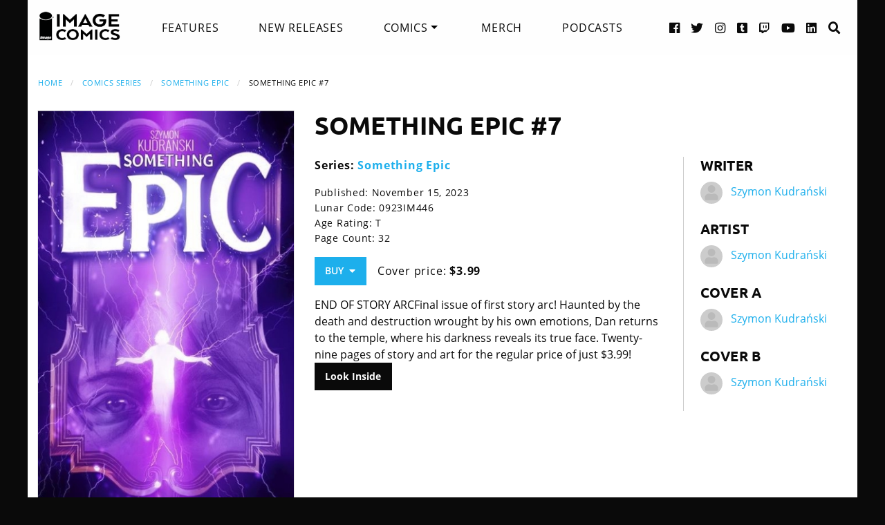

--- FILE ---
content_type: text/html
request_url: https://imagecomics.com/comics/releases/something-epic-7-2
body_size: 5180
content:

<!doctype html><html
class="no-js" lang="en"><head><meta
charset="utf-8" /><meta
http-equiv="x-ua-compatible" content="ie=edge"><meta
name="viewport" content="width=device-width, initial-scale=1.0" /><meta
name="csrf-param" content="CRAFT_CSRF_TOKEN"><meta
name="csrf-token" content="RVct3cgZg7_P0PcuOq47-rXkhNiOy-fi3DIfRSh7lOHOSnUynafsYXZmZYefaPfZhaSwRF_kT4jihteu7ICohZ8CKzR3C8KD-g9CYtjKnxY="><link
rel="apple-touch-icon" sizes="180x180" href="https://cdn.imagecomics.com/apple-touch-icon.png"><link
rel="icon" type="image/png" sizes="32x32" href="https://cdn.imagecomics.com/favicon-32x32.png"><link
rel="icon" type="image/png" sizes="16x16" href="https://cdn.imagecomics.com/favicon-16x16.png"><link
rel="mask-icon" href="https://cdn.imagecomics.com/safari-pinned-tab.svg" color="#050505"><link
rel="alternate" type="application/rss+xml" title="Official imagecomics.com RSS feed" href="https://imagecomics.com/rss.xml" ><meta
name="msapplication-TileColor" content="#000000"><meta
name="theme-color" content="#080808"> <script type="module">!function(){const e=document.createElement("link").relList;if(!(e&&e.supports&&e.supports("modulepreload"))){for(const e of document.querySelectorAll('link[rel="modulepreload"]'))r(e);new MutationObserver((e=>{for(const o of e)if("childList"===o.type)for(const e of o.addedNodes)if("LINK"===e.tagName&&"modulepreload"===e.rel)r(e);else if(e.querySelectorAll)for(const o of e.querySelectorAll("link[rel=modulepreload]"))r(o)})).observe(document,{childList:!0,subtree:!0})}function r(e){if(e.ep)return;e.ep=!0;const r=function(e){const r={};return e.integrity&&(r.integrity=e.integrity),e.referrerpolicy&&(r.referrerPolicy=e.referrerpolicy),"use-credentials"===e.crossorigin?r.credentials="include":"anonymous"===e.crossorigin?r.credentials="omit":r.credentials="same-origin",r}(e);fetch(e.href,r)}}();</script> <script type="module" src="https://imagecomics.com/assets/dist/assets/app-CAtZGCGO.js" crossorigin onload="e=new CustomEvent(&#039;vite-script-loaded&#039;, {detail:{path: &#039;src/js/main.js&#039;}});document.dispatchEvent(e);"></script> <link
href="https://imagecomics.com/assets/dist/assets/app-a5vFeJd_.css" rel="stylesheet"><title>Something Epic #7 | Image Comics</title>
<script>dl = [];
(function(w,d,s,l,i){w[l]=w[l]||[];w[l].push({'gtm.start':
new Date().getTime(),event:'gtm.js'});var f=d.getElementsByTagName(s)[0],
j=d.createElement(s),dl=l!='dataLayer'?'&l='+l:'';j.async=true;j.src=
'//www.googletagmanager.com/gtm.js?id='+i+dl;f.parentNode.insertBefore(j,f);
})(window,document,'script','dl','GTM-TBLPFTD');
</script><meta name="description" content="END OF STORY ARCFinal issue of first story arc! Haunted by the death and destruction wrought by his own emotions, Dan returns to the temple, where his darkness reveals its true face. Twenty-nine pages of story and art for the regular price of just $3.99!">
<meta name="referrer" content="no-referrer-when-downgrade">
<meta name="robots" content="all">
<meta content="en_US" property="og:locale">
<meta content="Image Comics" property="og:site_name">
<meta content="website" property="og:type">
<meta content="https://imagecomics.com/comics/releases/something-epic-7-2" property="og:url">
<meta content="Something Epic #7" property="og:title">
<meta content="END OF STORY ARCFinal issue of first story arc! Haunted by the death and destruction wrought by his own emotions, Dan returns to the temple, where his darkness reveals its true face. Twenty-nine pages of story and art for the regular price of just $3.99!" property="og:description">
<meta content="https://imagecomics.com/files/releases/_1200x630_fit_center-center_82_none/something-epic-7-2-A.jpg?mtime=1693029689" property="og:image">
<meta content="410" property="og:image:width">
<meta content="630" property="og:image:height">
<meta content="Something Epic #7" property="og:image:alt">
<meta content="http://imagecomics.tumblr.com/" property="og:see_also">
<meta content="https://www.pinterest.com/imagecomics/" property="og:see_also">
<meta content="https://instagram.com/imagecomics/" property="og:see_also">
<meta content="https://www.youtube.com/channel/UCHmaKLo0FXWIPx-3n6qs3vQ" property="og:see_also">
<meta content="https://plus.google.com/114598508613546460297/posts" property="og:see_also">
<meta content="https://www.linkedin.com/company/1848032/" property="og:see_also">
<meta content="https://en.wikipedia.org/wiki/Image_Comics" property="og:see_also">
<meta content="https://www.facebook.com/pages/Image-Comics-Inc/178643148813259" property="og:see_also">
<meta content="http://twitter.com/imagecomics" property="og:see_also">
<meta name="twitter:card" content="summary_large_image">
<meta name="twitter:site" content="@imagecomics">
<meta name="twitter:creator" content="@imagecomics">
<meta name="twitter:title" content="Something Epic #7">
<meta name="twitter:description" content="END OF STORY ARCFinal issue of first story arc! Haunted by the death and destruction wrought by his own emotions, Dan returns to the temple, where his darkness reveals its true face. Twenty-nine pages of story and art for the regular price of just $3.99!">
<meta name="twitter:image" content="https://imagecomics.com/files/releases/_800x418_fit_center-center_82_none/something-epic-7-2-A.jpg?mtime=1693029689">
<meta name="twitter:image:width" content="272">
<meta name="twitter:image:height" content="418">
<meta name="twitter:image:alt" content="Something Epic #7">
<link href="https://imagecomics.com/comics/releases/something-epic-7-2" rel="canonical">
<link href="https://imagecomics.com" rel="home">
<link type="text/plain" href="https://imagecomics.com/humans.txt" rel="author"></head><body><noscript><iframe src="//www.googletagmanager.com/ns.html?id=GTM-TBLPFTD"
height="0" width="0" style="display:none;visibility:hidden"></iframe></noscript>
<div
class="site"><div
class="search-bar"><div
class="grid-container grid-x"><div
class="cell"><form
class="search clearfix" method="get" action="https://imagecomics.com/search/results" role="search" data-abide novalidate>
<input
type="search" required id="search" class="search-input" name="s" placeholder="I want to find...">
<button
class="button" type="submit" role="button">Search</button></form></div></div></div><header
id="header" class="main-header"><div
class="grid-container"><div
class="grid-x grid-padding-x"><div
class="cell shrink">
<a
href="/" aria-label="Image Comics" class="main-logo">
<img
src="/assets/img/image-comics-logo.png" alt="Image Comics">
</a></div><nav
class="cell auto"><ul
class="desktop-nav dropdown menu" data-dropdown-menu><li><a
href="/features">Features</a></li><li><a
href="/comics/new-releases">New Releases</a></li><li>
<a
class="active" href="/comics/series">Comics</a><ul
class="menu"><li><a
href="/comics/read-first-issues">Read First Issues</a></li><li><a
href="/comics/coming-soon">Coming Soon</a></li><li><a
href="/comics/series">Comic Series</a></li></ul></li><li><a
href="https://imagecomics.threadless.com/" target="_blank" >Merch</a></li><li><a
href="/podcasts">Podcasts</a></li></ul></nav><div
class="cell shrink social text-right"><ul><li>
<a
aria-label="Facebook link" target="_blank" href="https://www.facebook.com/pages/Image-Comics-Inc/178643148813259">
<i
class="fa fa-facebook-official" aria-hidden="true"></i>
</a></li><li>
<a
aria-label="Twitter link" target="_blank" href="https://twitter.com/imagecomics">
<i
class="fa fa-twitter" aria-hidden="true"></i>
</a></li><li>
<a
aria-label="Instagram link" target="_blank" href="https://instagram.com/imagecomics/">
<i
class="fa fa-instagram" aria-hidden="true"></i>
</a></li><li>
<a
aria-label="Tumblr link" target="_blank" href="http://imagecomics.tumblr.com/">
<i
class="fa fa-tumblr-square" aria-hidden="true"></i>
</a></li><li>
<a
aria-label="Twitch link" class="smaller" target="_blank" href="https://www.twitch.tv/imagecomics">
<i
class="fa fa-twitch" aria-hidden="true"></i>
</a></li><li>
<a
aria-label="YouTube link" target="_blank" href="https://www.youtube.com/channel/UCHmaKLo0FXWIPx-3n6qs3vQ">
<i
class="fa fa-youtube" aria-hidden="true"></i>
</a></li><li><a
aria-label="LinkedIn link" target="_blank" href="https://www.linkedin.com/company/1848032/">
<i
class="fa fa-linkedin-square" aria-hidden="true"></i>
</a></li><li><a
href="#" class="search-button"><i
class="fa fa-search" aria-hidden="true"></i> <span>Search</span></a></li></ul></div></div><a
aria-label="Search" href="#" class="mobile-search-button"><i
class="fa fa-search" aria-hidden="true"></i></a><a
class="mobile-dropdown-button"><div
id="hamburger">
<span></span>
<span></span>
<span></span>
<span></span></div>
</a><div
class="mobile-dropdown-menu-container"><div
class="mobile-dropdown-menu"><ul><li><a
href="/features">Features</a></li><li><a
href="/comics/new-releases">New Releases</a></li><li
class="inner-mobile-menu mm-inactive">
<span>Comics <i
class="fa fa-chevron-right" aria-hidden="true"></i></span><ul
class="inner-mobile-dropdown"><li><a
href="/comics/read-first-issues">Read First Issues</a></li><li><a
href="/comics/coming-soon">Coming Soon</a></li><li><a
href="/comics/series">Comic Series</a></li></ul></li><li><a
href="https://imagecomics.threadless.com/" target="_blank">Merch</a></li><li><a
href="/podcasts">Podcasts</a></li></ul></div></div></div></header><main
id="main" class="wrapper"><div
class="grid-container"><div
class="grid-x grid-padding-x u-mt2"><div
class="cell u-mb1"><nav
aria-label="You are here:" role="navigation"><ul
class="breadcrumbs"><li><a
href="https://imagecomics.com/">Home</a></li><li><a
href="https://imagecomics.com/comics/series">Comics Series</a></li><li><a
href="https://imagecomics.com/comics/series/something-epic">Something Epic</a></li><li><span
class="show-for-sr">Current: </span>Something Epic #7</li></ul></nav></div><div
class="cell medium-3 large-4 u-mb2"><div
class="entry-cover-image image-link-gallery">
<a
href="/files/releases/something-epic-7-2-A.jpg" id="entry-cover-image">
<img
class="with-border" src="https://cdn.imagecomics.com/assets/i/releases/1008463/something-epic-7-2_d89bd640f1.jpg" alt="Something Epic #7" >
<a
href="https://cdn.imagecomics.com/assets/i/releases/1013981/_f23678c806.jpg" alt="Something Epic 07 01" style="display:none" >
<a
href="https://cdn.imagecomics.com/assets/i/releases/1013982/_256394f80b.jpg" alt="Something Epic 07 02" style="display:none" >
<a
href="https://cdn.imagecomics.com/assets/i/releases/1013983/_cfb12ca821.jpg" alt="Something Epic 07 03" style="display:none" >
</a></div><div
class="variant-covers image-link-gallery">
<span>Variant Covers:</span><ul><li><a
href="https://cdn.imagecomics.com/assets/i/releases/1011200/_0d4766b407.jpg"><img
src="https://cdn.imagecomics.com/assets/i/releases/1011200/_d14f9903ce.jpg" alt="0923 IM447"></a></li></ul></div></div><div
class="cell medium-9 large-8"><div
class="grid-x grid-margin-x"><div
class="cell u-pb1"><h1>Something Epic #7</h1></div><div
class="cell medium-7 large-8"><div
class="grid-x grid-margin-x"><div
class="cell"><p>
<strong>Series:
<a
href="https://imagecomics.com/comics/series/something-epic">Something Epic</a>
</strong></br></p><div
class="entry-meta"><p>
Published: November 15, 2023</br>
Lunar Code: 0923IM446<br>
Age Rating: T <br>
Page Count: 32<br></p><a
class="button buy u-mb0">Buy &nbsp;<i
class="fa fa-caret-down" aria-hidden="true"></i></a><div
class="buy-popup"><ul><li>
<a
href="https://findyourcomic.store" target="_blank">
<span
class="icon"><?xml version="1.0" encoding="utf-8"?>
<svg
version="1.1" id="mapmarker-icon" xmlns="http://www.w3.org/2000/svg" xmlns:xlink="http://www.w3.org/1999/xlink" x="0px" y="0px"
width="24.5px" height="25.3px" viewBox="0 0 24.5 25.3" style="enable-background:new 0 0 24.5 25.3;" xml:space="preserve"><style type="text/css">.st0{fill:#000111}</style><path
class="st0" d="M11.4,23.5C4.8,14.1,3.6,13.1,3.6,9.6C3.6,4.9,7.5,1,12.2,1s8.6,3.9,8.6,8.6c0,3.5-1.2,4.4-7.7,13.9
C12.7,24.2,11.8,24.2,11.4,23.5L11.4,23.5z"/>
</svg>
</span>
<span
class="icon-text">Comic Store Locator</span>
</a></li></ul></div><p
class="price">
Cover price: <b>$3.99</b></p></div></div></div><div
class="comic-description">
END OF STORY ARCFinal issue of first story arc! Haunted by the death and destruction wrought by his own emotions, Dan returns to the temple, where his darkness reveals its true face. Twenty-nine pages of story and art for the regular price of just $3.99!</div>
<a
class="button black" href="javascript:document.getElementById('entry-cover-image').click();"  >Look Inside</a></div><div
class="cell medium-5 large-4 credits"><div
class="role"><h2>Writer</h2><aside>
<img
src="https://cdn.imagecomics.com/assets/img/default-user-square.svg" alt="Szymon Kudrański">
<a
href="https://imagecomics.com/creators/szymon-kudranski">Szymon Kudrański</a></aside></div><div
class="role"><h2>Artist</h2><aside>
<img
src="https://cdn.imagecomics.com/assets/img/default-user-square.svg" alt="Szymon Kudrański">
<a
href="https://imagecomics.com/creators/szymon-kudranski">Szymon Kudrański</a></aside></div><div
class="role"><h2>Cover A</h2><aside>
<img
src="https://cdn.imagecomics.com/assets/img/default-user-square.svg" alt="Szymon Kudrański">
<a
href="https://imagecomics.com/creators/szymon-kudranski">Szymon Kudrański</a></aside></div><div
class="role"><h2>Cover B</h2><aside>
<img
src="https://cdn.imagecomics.com/assets/img/default-user-square.svg" alt="Szymon Kudrański">
<a
href="https://imagecomics.com/creators/szymon-kudranski">Szymon Kudrański</a></aside></div></div></div></div></div><section
class="comics-grid u-pb2"><div
class="grid-x grid-padding-x u-pt2"><div
class="cell shrink"><h2>Collected Editions</h2></div><div
class="cell shrink">
<a
class="more-link" href="/comics/list/series/something-epic/collected-editions">View More</a></div></div><div
class="grid-x grid-padding-x small-up-2 medium-up-3 large-up-6"><div
class="cell  u-mb1">
<a
href="https://imagecomics.com/comics/releases/something-epic-tp-vol-2" class="cover-image u-mb0_5">
<img
src="https://cdn.imagecomics.com/assets/i/releases/1040661/something-epic-tp-vol-2_255224fdcd.jpg" alt="Something Epic TP, Vol. 2 cover" class="u-mb0_5 block with-border">
</a>
<a
href="https://imagecomics.com/comics/releases/something-epic-tp-vol-2">
<span
class="u-mb0_5">Something Epic TP, Vol. 2</span>
</a>
<span
class="date">Oct 23, 2024</span></div><div
class="cell  u-mb1">
<a
href="https://imagecomics.com/comics/releases/something-epic-tp-vol-1" class="cover-image u-mb0_5">
<img
src="https://cdn.imagecomics.com/assets/i/releases/1016918/something-epic-tp-vol-1_998c47b774.jpg" alt="Something Epic TP, Vol. 1 cover" class="u-mb0_5 block with-border">
</a>
<a
href="https://imagecomics.com/comics/releases/something-epic-tp-vol-1">
<span
class="u-mb0_5">Something Epic TP, Vol. 1</span>
</a>
<span
class="date">Mar 6, 2024</span></div></div></section><section
class="comics-grid u-pb2"><div
class="grid-x grid-padding-x u-pt2"><div
class="cell shrink"><h2>Comics</h2></div><div
class="cell shrink">
<a
class="more-link" href="/comics/list/series/something-epic/releases">View More</a></div></div><div
class="grid-x grid-padding-x small-up-2 medium-up-3 large-up-6"><div
class="cell  u-mb1">
<a
href="https://imagecomics.com/comics/releases/something-epic-12" class="cover-image u-mb0_5">
<img
src="https://cdn.imagecomics.com/assets/i/releases/1033719/something-epic-12_e114e30c64.jpg" alt="Something Epic #12 cover" class="u-mb0_5 block with-border">
</a>
<a
href="https://imagecomics.com/comics/releases/something-epic-12">
<span
class="u-mb0_5">Something Epic #12</span>
</a>
<span
class="date">Jul 24, 2024</span></div><div
class="cell  u-mb1">
<a
href="https://imagecomics.com/comics/releases/something-epic-11" class="cover-image u-mb0_5">
<img
src="https://cdn.imagecomics.com/assets/i/releases/1031613/something-epic-11_abe00bb18e.jpg" alt="Something Epic #11 cover" class="u-mb0_5 block with-border">
</a>
<a
href="https://imagecomics.com/comics/releases/something-epic-11">
<span
class="u-mb0_5">Something Epic #11</span>
</a>
<span
class="date">Jun 12, 2024</span></div><div
class="cell  u-mb1">
<a
href="https://imagecomics.com/comics/releases/something-epic-10" class="cover-image u-mb0_5">
<img
src="https://cdn.imagecomics.com/assets/i/releases/1025136/something-epic-10_cd75796b89.jpg" alt="Something Epic #10 cover" class="u-mb0_5 block with-border">
</a>
<a
href="https://imagecomics.com/comics/releases/something-epic-10">
<span
class="u-mb0_5">Something Epic #10</span>
</a>
<span
class="date">May 15, 2024</span></div><div
class="cell  u-mb1">
<a
href="https://imagecomics.com/comics/releases/something-epic-9" class="cover-image u-mb0_5">
<img
src="https://cdn.imagecomics.com/assets/i/releases/1018076/something-epic-9_afc6ed1e88.jpg" alt="Something Epic #9 cover" class="u-mb0_5 block with-border">
</a>
<a
href="https://imagecomics.com/comics/releases/something-epic-9">
<span
class="u-mb0_5">Something Epic #9</span>
</a>
<span
class="date">Apr 17, 2024</span></div><div
class="cell  u-mb1">
<a
href="https://imagecomics.com/comics/releases/something-epic-8" class="cover-image u-mb0_5">
<img
src="https://cdn.imagecomics.com/assets/i/releases/1016910/something-epic-8_fa7a3cbae9.jpg" alt="Something Epic #8 cover" class="u-mb0_5 block with-border">
</a>
<a
href="https://imagecomics.com/comics/releases/something-epic-8">
<span
class="u-mb0_5">Something Epic #8</span>
</a>
<span
class="date">Mar 20, 2024</span></div><div
class="cell  u-mb1">
<a
href="https://imagecomics.com/comics/releases/something-epic-7-2" class="cover-image u-mb0_5">
<img
src="https://cdn.imagecomics.com/assets/i/releases/1008463/something-epic-7-2_af32d3ce3a.jpg" alt="Something Epic #7 cover" class="u-mb0_5 block with-border">
</a>
<a
href="https://imagecomics.com/comics/releases/something-epic-7-2">
<span
class="u-mb0_5">Something Epic #7</span>
</a>
<span
class="date">Nov 15, 2023</span></div></div></section></div></main></div><footer
id="footer"><div
class="grid-container"><div
class="grid-x grid-padding-x u-pt1_5 u-pb1_5"><div
class="cell large-3">
<a
aria-label="Image Comics" href="/" class="footer-logo">
<img
src="/assets/img/image-comics-logo.png" alt="Image Comics">
</a><p
class="copyright">All content copyright &copy; & Trademarked TM 2026 Image Comics or their respective owners. Image and its logos are &reg; and &copy; 2026 Image Comics, Inc. All rights reserved.</p></div><div
class="cell hide-for-large social u-md-pb1_5"><ul><li>
<a
aria-label="Facebook link" target="_blank" href="https://www.facebook.com/pages/Image-Comics-Inc/178643148813259">
<i
class="fa fa-facebook-official" aria-hidden="true"></i>
</a></li><li>
<a
aria-label="Twitter link" target="_blank" href="https://twitter.com/imagecomics">
<i
class="fa fa-twitter" aria-hidden="true"></i>
</a></li><li>
<a
aria-label="Instagram link" target="_blank" href="https://instagram.com/imagecomics/">
<i
class="fa fa-instagram" aria-hidden="true"></i>
</a></li><li>
<a
aria-label="Tumblr link" target="_blank" href="http://imagecomics.tumblr.com/">
<i
class="fa fa-tumblr-square" aria-hidden="true"></i>
</a></li><li>
<a
aria-label="Twitch link" class="smaller" target="_blank" href="https://www.twitch.tv/imagecomics">
<i
class="fa fa-twitch" aria-hidden="true"></i>
</a></li><li>
<a
aria-label="YouTube link" target="_blank" href="https://www.youtube.com/channel/UCHmaKLo0FXWIPx-3n6qs3vQ">
<i
class="fa fa-youtube" aria-hidden="true"></i>
</a></li><li><a
aria-label="LinkedIn link" target="_blank" href="https://www.linkedin.com/company/1848032/">
<i
class="fa fa-linkedin-square" aria-hidden="true"></i>
</a></li></ul></div><div
class="cell small-6 large-3 border-left"><ul
class="footer-nav"><li><a
href="/comics/new-releases">New Releases</a></li><li><a
href="/comics/coming-soon">Coming Soon</a></li><li><a
href="/comics/series">Comic Series</a></li><li><a
href="/creators">Creators</a></li><li><a
href="/events">Events</a></li><li><a
href="https://imagecomics.threadless.com/" target="_blank">Merch</a></li><li><a
href="/podcasts" >Podcasts</a></li><li><a
href="/solicitations">Solicitations</a></li><li><a
target="_blank" href="https://eepurl.com/K3nt5">Newsletter Sign Up</a></li></ul></div><div
class="cell small-6 large-3 border-left"><ul
class="footer-nav"><li><a
href="/about-us">About Us</a></li><li><a
href="/press-releases">Press Releases</a></li><li><a
href="https://imagecomics.com/rss.xml">RSS Feed</a></li><li><a
href="/contact">Contact</a></li><li><a
href="/faq">FAQ</a></li><li><a
href="/submissions">Submissions</a></li><li><a
href="/terms-and-conditions">Terms and Conditions</a></li><li><a
href="/privacy">Privacy Policy</a></li><li><a
href="/copyright-information">Copyright Infringement</a></li></ul></div><div
class="cell medium-12 large-3 find-a-store text-center"><aside><h4 class="u-mb1">Find a Store</h4><form
id="store_finder_form" action="/" method="get" data-abide novalidate><div
class="input-group">
<label
for="find_by_zip" class="sr-only">Enter Zip Code</label>
<input
class="input-group-field" id="find_by_zip" name="find_by_zip" placeholder="Enter Zip Code" required pattern="number"><div
class="input-group-button">
<button
type="submit" class="button" id="find_submit" name="find_submit">Go</button></div></div>
<span
class="form-error" data-form-error-for="find_by_zip">Zipcode is required.</span></form></aside></div></div></div></footer><script type="application/ld+json">{"@context":"http://schema.org","@graph":[{"@type":"WebPage","author":{"@id":"https://imagecomics.com#identity"},"copyrightHolder":{"@id":"https://imagecomics.com#identity"},"copyrightYear":"2023","creator":{"@id":"https://imagecomics.com#creator"},"dateModified":"2025-05-09T10:30:47-07:00","datePublished":"2023-08-21T22:09:00-07:00","description":"END OF STORY ARCFinal issue of first story arc! Haunted by the death and destruction wrought by his own emotions, Dan returns to the temple, where his darkness reveals its true face. Twenty-nine pages of story and art for the regular price of just $3.99!","headline":"Something Epic #7","image":{"@type":"ImageObject","url":"https://imagecomics.com/files/releases/_1200x630_fit_center-center_82_none/something-epic-7-2-A.jpg?mtime=1693029689"},"inLanguage":"en-us","mainEntityOfPage":"https://imagecomics.com/comics/releases/something-epic-7-2","name":"Something Epic #7","publisher":{"@id":"https://imagecomics.com#creator"},"url":"https://imagecomics.com/comics/releases/something-epic-7-2"},{"@id":"https://imagecomics.com#identity","@type":"Organization","address":{"@type":"PostalAddress","addressCountry":"US"},"description":"Image is a comics and graphic novels publisher formed in 1992 by 7 of the comics industry's best-selling artists, and is the 3rd largest comics publisher in the United States.","email":"info@imagecomics.com","name":"Image Comics","sameAs":["http://twitter.com/imagecomics","https://www.facebook.com/pages/Image-Comics-Inc/178643148813259","https://en.wikipedia.org/wiki/Image_Comics","https://www.linkedin.com/company/1848032/","https://plus.google.com/114598508613546460297/posts","https://www.youtube.com/channel/UCHmaKLo0FXWIPx-3n6qs3vQ","https://instagram.com/imagecomics/","https://www.pinterest.com/imagecomics/","http://imagecomics.tumblr.com/"],"url":"https://imagecomics.com"},{"@id":"#creator","@type":"Organization"},{"@type":"BreadcrumbList","description":"Breadcrumbs list","itemListElement":[{"@type":"ListItem","item":"https://imagecomics.com","name":"Homepage","position":1},{"@type":"ListItem","item":"https://imagecomics.com/comics/releases/something-epic-7-2","name":"Something Epic #7","position":2}],"name":"Breadcrumbs"}]}</script></body></html><!-- Cached by Blitz on 2026-01-19T17:31:50-08:00 -->

--- FILE ---
content_type: text/javascript
request_url: https://imagecomics.com/assets/dist/assets/app-CAtZGCGO.js
body_size: 80489
content:
var ds=typeof globalThis<"u"?globalThis:typeof window<"u"?window:typeof global<"u"?global:typeof self<"u"?self:{};function Lo(b){return b&&b.__esModule&&Object.prototype.hasOwnProperty.call(b,"default")?b.default:b}var Bi={exports:{}};/*!
 * jQuery JavaScript Library v3.3.1
 * https://jquery.com/
 *
 * Includes Sizzle.js
 * https://sizzlejs.com/
 *
 * Copyright JS Foundation and other contributors
 * Released under the MIT license
 * https://jquery.org/license
 *
 * Date: 2018-01-20T17:24Z
 */var Qn;function Ki(){return Qn||(Qn=1,function(b){(function(u,l){b.exports=u.document?l(u,!0):function(i){if(!i.document)throw new Error("jQuery requires a window with a document");return l(i)}})(typeof window<"u"?window:ds,function(u,l){var i=[],e=u.document,n=Object.getPrototypeOf,r=i.slice,c=i.concat,d=i.push,k=i.indexOf,x={},q=x.toString,O=x.hasOwnProperty,U=O.toString,g=U.call(Object),G={},B=function(s){return typeof s=="function"&&typeof s.nodeType!="number"},ae=function(s){return s!=null&&s===s.window},ue={type:!0,src:!0,noModule:!0};function me(t,s,o){s=s||e;var a,h=s.createElement("script");if(h.text=t,o)for(a in ue)o[a]&&(h[a]=o[a]);s.head.appendChild(h).parentNode.removeChild(h)}function Ne(t){return t==null?t+"":typeof t=="object"||typeof t=="function"?x[q.call(t)]||"object":typeof t}var Ee="3.3.1",f=function(t,s){return new f.fn.init(t,s)},de=/^[\s\uFEFF\xA0]+|[\s\uFEFF\xA0]+$/g;f.fn=f.prototype={jquery:Ee,constructor:f,length:0,toArray:function(){return r.call(this)},get:function(t){return t==null?r.call(this):t<0?this[t+this.length]:this[t]},pushStack:function(t){var s=f.merge(this.constructor(),t);return s.prevObject=this,s},each:function(t){return f.each(this,t)},map:function(t){return this.pushStack(f.map(this,function(s,o){return t.call(s,o,s)}))},slice:function(){return this.pushStack(r.apply(this,arguments))},first:function(){return this.eq(0)},last:function(){return this.eq(-1)},eq:function(t){var s=this.length,o=+t+(t<0?s:0);return this.pushStack(o>=0&&o<s?[this[o]]:[])},end:function(){return this.prevObject||this.constructor()},push:d,sort:i.sort,splice:i.splice},f.extend=f.fn.extend=function(){var t,s,o,a,h,p,v=arguments[0]||{},C=1,T=arguments.length,z=!1;for(typeof v=="boolean"&&(z=v,v=arguments[C]||{},C++),typeof v!="object"&&!B(v)&&(v={}),C===T&&(v=this,C--);C<T;C++)if((t=arguments[C])!=null)for(s in t)o=v[s],a=t[s],v!==a&&(z&&a&&(f.isPlainObject(a)||(h=Array.isArray(a)))?(h?(h=!1,p=o&&Array.isArray(o)?o:[]):p=o&&f.isPlainObject(o)?o:{},v[s]=f.extend(z,p,a)):a!==void 0&&(v[s]=a));return v},f.extend({expando:"jQuery"+(Ee+Math.random()).replace(/\D/g,""),isReady:!0,error:function(t){throw new Error(t)},noop:function(){},isPlainObject:function(t){var s,o;return!t||q.call(t)!=="[object Object]"?!1:(s=n(t),s?(o=O.call(s,"constructor")&&s.constructor,typeof o=="function"&&U.call(o)===g):!0)},isEmptyObject:function(t){var s;for(s in t)return!1;return!0},globalEval:function(t){me(t)},each:function(t,s){var o,a=0;if(Re(t))for(o=t.length;a<o&&s.call(t[a],a,t[a])!==!1;a++);else for(a in t)if(s.call(t[a],a,t[a])===!1)break;return t},trim:function(t){return t==null?"":(t+"").replace(de,"")},makeArray:function(t,s){var o=s||[];return t!=null&&(Re(Object(t))?f.merge(o,typeof t=="string"?[t]:t):d.call(o,t)),o},inArray:function(t,s,o){return s==null?-1:k.call(s,t,o)},merge:function(t,s){for(var o=+s.length,a=0,h=t.length;a<o;a++)t[h++]=s[a];return t.length=h,t},grep:function(t,s,o){for(var a,h=[],p=0,v=t.length,C=!o;p<v;p++)a=!s(t[p],p),a!==C&&h.push(t[p]);return h},map:function(t,s,o){var a,h,p=0,v=[];if(Re(t))for(a=t.length;p<a;p++)h=s(t[p],p,o),h!=null&&v.push(h);else for(p in t)h=s(t[p],p,o),h!=null&&v.push(h);return c.apply([],v)},guid:1,support:G}),typeof Symbol=="function"&&(f.fn[Symbol.iterator]=i[Symbol.iterator]),f.each("Boolean Number String Function Array Date RegExp Object Error Symbol".split(" "),function(t,s){x["[object "+s+"]"]=s.toLowerCase()});function Re(t){var s=!!t&&"length"in t&&t.length,o=Ne(t);return B(t)||ae(t)?!1:o==="array"||s===0||typeof s=="number"&&s>0&&s-1 in t}var fe=function(t){var s,o,a,h,p,v,C,T,z,P,N,E,H,Y,ne,X,De,Le,Ue,ye="sizzle"+1*new Date,ie=t.document,Be=0,ce=0,$e=Mi(),Xt=Mi(),Rt=Mi(),it=function(y,_){return y===_&&(N=!0),0},Qt={}.hasOwnProperty,Ge=[],kt=Ge.pop,_t=Ge.push,Ie=Ge.push,Fn=Ge.slice,Et=function(y,_){for(var $=0,L=y.length;$<L;$++)if(y[$]===_)return $;return-1},Hi="checked|selected|async|autofocus|autoplay|controls|defer|disabled|hidden|ismap|loop|multiple|open|readonly|required|scoped",be="[\\x20\\t\\r\\n\\f]",Ot="(?:\\\\.|[\\w-]|[^\0-\\xa0])+",Bn="\\["+be+"*("+Ot+")(?:"+be+"*([*^$|!~]?=)"+be+`*(?:'((?:\\\\.|[^\\\\'])*)'|"((?:\\\\.|[^\\\\"])*)"|(`+Ot+"))|)"+be+"*\\]",Di=":("+Ot+`)(?:\\((('((?:\\\\.|[^\\\\'])*)'|"((?:\\\\.|[^\\\\"])*)")|((?:\\\\.|[^\\\\()[\\]]|`+Bn+")*)|.*)\\)|)",yo=new RegExp(be+"+","g"),ui=new RegExp("^"+be+"+|((?:^|[^\\\\])(?:\\\\.)*)"+be+"+$","g"),bo=new RegExp("^"+be+"*,"+be+"*"),wo=new RegExp("^"+be+"*([>+~]|"+be+")"+be+"*"),ko=new RegExp("="+be+`*([^\\]'"]*?)`+be+"*\\]","g"),_o=new RegExp(Di),Co=new RegExp("^"+Ot+"$"),fi={ID:new RegExp("^#("+Ot+")"),CLASS:new RegExp("^\\.("+Ot+")"),TAG:new RegExp("^("+Ot+"|[*])"),ATTR:new RegExp("^"+Bn),PSEUDO:new RegExp("^"+Di),CHILD:new RegExp("^:(only|first|last|nth|nth-last)-(child|of-type)(?:\\("+be+"*(even|odd|(([+-]|)(\\d*)n|)"+be+"*(?:([+-]|)"+be+"*(\\d+)|))"+be+"*\\)|)","i"),bool:new RegExp("^(?:"+Hi+")$","i"),needsContext:new RegExp("^"+be+"*[>+~]|:(even|odd|eq|gt|lt|nth|first|last)(?:\\("+be+"*((?:-\\d)?\\d*)"+be+"*\\)|)(?=[^-]|$)","i")},To=/^(?:input|select|textarea|button)$/i,So=/^h\d$/i,Kt=/^[^{]+\{\s*\[native \w/,$o=/^(?:#([\w-]+)|(\w+)|\.([\w-]+))$/,Ii=/[+~]/,gt=new RegExp("\\\\([\\da-f]{1,6}"+be+"?|("+be+")|.)","ig"),mt=function(y,_,$){var L="0x"+_-65536;return L!==L||$?_:L<0?String.fromCharCode(L+65536):String.fromCharCode(L>>10|55296,L&1023|56320)},Wn=/([\0-\x1f\x7f]|^-?\d)|^-$|[^\0-\x1f\x7f-\uFFFF\w-]/g,Un=function(y,_){return _?y==="\0"?"�":y.slice(0,-1)+"\\"+y.charCodeAt(y.length-1).toString(16)+" ":"\\"+y},Gn=function(){E()},xo=di(function(y){return y.disabled===!0&&("form"in y||"label"in y)},{dir:"parentNode",next:"legend"});try{Ie.apply(Ge=Fn.call(ie.childNodes),ie.childNodes),Ge[ie.childNodes.length].nodeType}catch{Ie={apply:Ge.length?function(_,$){_t.apply(_,Fn.call($))}:function(_,$){for(var L=_.length,A=0;_[L++]=$[A++];);_.length=L-1}}}function we(y,_,$,L){var A,I,M,j,W,K,Q,J=_&&_.ownerDocument,re=_?_.nodeType:9;if($=$||[],typeof y!="string"||!y||re!==1&&re!==9&&re!==11)return $;if(!L&&((_?_.ownerDocument||_:ie)!==H&&E(_),_=_||H,ne)){if(re!==11&&(W=$o.exec(y)))if(A=W[1]){if(re===9)if(M=_.getElementById(A)){if(M.id===A)return $.push(M),$}else return $;else if(J&&(M=J.getElementById(A))&&Ue(_,M)&&M.id===A)return $.push(M),$}else{if(W[2])return Ie.apply($,_.getElementsByTagName(y)),$;if((A=W[3])&&o.getElementsByClassName&&_.getElementsByClassName)return Ie.apply($,_.getElementsByClassName(A)),$}if(o.qsa&&!Rt[y+" "]&&(!X||!X.test(y))){if(re!==1)J=_,Q=y;else if(_.nodeName.toLowerCase()!=="object"){for((j=_.getAttribute("id"))?j=j.replace(Wn,Un):_.setAttribute("id",j=ye),K=v(y),I=K.length;I--;)K[I]="#"+j+" "+ci(K[I]);Q=K.join(","),J=Ii.test(y)&&qi(_.parentNode)||_}if(Q)try{return Ie.apply($,J.querySelectorAll(Q)),$}catch{}finally{j===ye&&_.removeAttribute("id")}}}return T(y.replace(ui,"$1"),_,$,L)}function Mi(){var y=[];function _($,L){return y.push($+" ")>a.cacheLength&&delete _[y.shift()],_[$+" "]=L}return _}function nt(y){return y[ye]=!0,y}function ut(y){var _=H.createElement("fieldset");try{return!!y(_)}catch{return!1}finally{_.parentNode&&_.parentNode.removeChild(_),_=null}}function Ni(y,_){for(var $=y.split("|"),L=$.length;L--;)a.attrHandle[$[L]]=_}function Vn(y,_){var $=_&&y,L=$&&y.nodeType===1&&_.nodeType===1&&y.sourceIndex-_.sourceIndex;if(L)return L;if($){for(;$=$.nextSibling;)if($===_)return-1}return y?1:-1}function zo(y){return function(_){var $=_.nodeName.toLowerCase();return $==="input"&&_.type===y}}function Ao(y){return function(_){var $=_.nodeName.toLowerCase();return($==="input"||$==="button")&&_.type===y}}function Yn(y){return function(_){return"form"in _?_.parentNode&&_.disabled===!1?"label"in _?"label"in _.parentNode?_.parentNode.disabled===y:_.disabled===y:_.isDisabled===y||_.isDisabled!==!y&&xo(_)===y:_.disabled===y:"label"in _?_.disabled===y:!1}}function Lt(y){return nt(function(_){return _=+_,nt(function($,L){for(var A,I=y([],$.length,_),M=I.length;M--;)$[A=I[M]]&&($[A]=!(L[A]=$[A]))})})}function qi(y){return y&&typeof y.getElementsByTagName<"u"&&y}o=we.support={},p=we.isXML=function(y){var _=y&&(y.ownerDocument||y).documentElement;return _?_.nodeName!=="HTML":!1},E=we.setDocument=function(y){var _,$,L=y?y.ownerDocument||y:ie;return L===H||L.nodeType!==9||!L.documentElement||(H=L,Y=H.documentElement,ne=!p(H),ie!==H&&($=H.defaultView)&&$.top!==$&&($.addEventListener?$.addEventListener("unload",Gn,!1):$.attachEvent&&$.attachEvent("onunload",Gn)),o.attributes=ut(function(A){return A.className="i",!A.getAttribute("className")}),o.getElementsByTagName=ut(function(A){return A.appendChild(H.createComment("")),!A.getElementsByTagName("*").length}),o.getElementsByClassName=Kt.test(H.getElementsByClassName),o.getById=ut(function(A){return Y.appendChild(A).id=ye,!H.getElementsByName||!H.getElementsByName(ye).length}),o.getById?(a.filter.ID=function(A){var I=A.replace(gt,mt);return function(M){return M.getAttribute("id")===I}},a.find.ID=function(A,I){if(typeof I.getElementById<"u"&&ne){var M=I.getElementById(A);return M?[M]:[]}}):(a.filter.ID=function(A){var I=A.replace(gt,mt);return function(M){var j=typeof M.getAttributeNode<"u"&&M.getAttributeNode("id");return j&&j.value===I}},a.find.ID=function(A,I){if(typeof I.getElementById<"u"&&ne){var M,j,W,K=I.getElementById(A);if(K){if(M=K.getAttributeNode("id"),M&&M.value===A)return[K];for(W=I.getElementsByName(A),j=0;K=W[j++];)if(M=K.getAttributeNode("id"),M&&M.value===A)return[K]}return[]}}),a.find.TAG=o.getElementsByTagName?function(A,I){if(typeof I.getElementsByTagName<"u")return I.getElementsByTagName(A);if(o.qsa)return I.querySelectorAll(A)}:function(A,I){var M,j=[],W=0,K=I.getElementsByTagName(A);if(A==="*"){for(;M=K[W++];)M.nodeType===1&&j.push(M);return j}return K},a.find.CLASS=o.getElementsByClassName&&function(A,I){if(typeof I.getElementsByClassName<"u"&&ne)return I.getElementsByClassName(A)},De=[],X=[],(o.qsa=Kt.test(H.querySelectorAll))&&(ut(function(A){Y.appendChild(A).innerHTML="<a id='"+ye+"'></a><select id='"+ye+"-\r\\' msallowcapture=''><option selected=''></option></select>",A.querySelectorAll("[msallowcapture^='']").length&&X.push("[*^$]="+be+`*(?:''|"")`),A.querySelectorAll("[selected]").length||X.push("\\["+be+"*(?:value|"+Hi+")"),A.querySelectorAll("[id~="+ye+"-]").length||X.push("~="),A.querySelectorAll(":checked").length||X.push(":checked"),A.querySelectorAll("a#"+ye+"+*").length||X.push(".#.+[+~]")}),ut(function(A){A.innerHTML="<a href='' disabled='disabled'></a><select disabled='disabled'><option/></select>";var I=H.createElement("input");I.setAttribute("type","hidden"),A.appendChild(I).setAttribute("name","D"),A.querySelectorAll("[name=d]").length&&X.push("name"+be+"*[*^$|!~]?="),A.querySelectorAll(":enabled").length!==2&&X.push(":enabled",":disabled"),Y.appendChild(A).disabled=!0,A.querySelectorAll(":disabled").length!==2&&X.push(":enabled",":disabled"),A.querySelectorAll("*,:x"),X.push(",.*:")})),(o.matchesSelector=Kt.test(Le=Y.matches||Y.webkitMatchesSelector||Y.mozMatchesSelector||Y.oMatchesSelector||Y.msMatchesSelector))&&ut(function(A){o.disconnectedMatch=Le.call(A,"*"),Le.call(A,"[s!='']:x"),De.push("!=",Di)}),X=X.length&&new RegExp(X.join("|")),De=De.length&&new RegExp(De.join("|")),_=Kt.test(Y.compareDocumentPosition),Ue=_||Kt.test(Y.contains)?function(A,I){var M=A.nodeType===9?A.documentElement:A,j=I&&I.parentNode;return A===j||!!(j&&j.nodeType===1&&(M.contains?M.contains(j):A.compareDocumentPosition&&A.compareDocumentPosition(j)&16))}:function(A,I){if(I){for(;I=I.parentNode;)if(I===A)return!0}return!1},it=_?function(A,I){if(A===I)return N=!0,0;var M=!A.compareDocumentPosition-!I.compareDocumentPosition;return M||(M=(A.ownerDocument||A)===(I.ownerDocument||I)?A.compareDocumentPosition(I):1,M&1||!o.sortDetached&&I.compareDocumentPosition(A)===M?A===H||A.ownerDocument===ie&&Ue(ie,A)?-1:I===H||I.ownerDocument===ie&&Ue(ie,I)?1:P?Et(P,A)-Et(P,I):0:M&4?-1:1)}:function(A,I){if(A===I)return N=!0,0;var M,j=0,W=A.parentNode,K=I.parentNode,Q=[A],J=[I];if(!W||!K)return A===H?-1:I===H?1:W?-1:K?1:P?Et(P,A)-Et(P,I):0;if(W===K)return Vn(A,I);for(M=A;M=M.parentNode;)Q.unshift(M);for(M=I;M=M.parentNode;)J.unshift(M);for(;Q[j]===J[j];)j++;return j?Vn(Q[j],J[j]):Q[j]===ie?-1:J[j]===ie?1:0}),H},we.matches=function(y,_){return we(y,null,null,_)},we.matchesSelector=function(y,_){if((y.ownerDocument||y)!==H&&E(y),_=_.replace(ko,"='$1']"),o.matchesSelector&&ne&&!Rt[_+" "]&&(!De||!De.test(_))&&(!X||!X.test(_)))try{var $=Le.call(y,_);if($||o.disconnectedMatch||y.document&&y.document.nodeType!==11)return $}catch{}return we(_,H,null,[y]).length>0},we.contains=function(y,_){return(y.ownerDocument||y)!==H&&E(y),Ue(y,_)},we.attr=function(y,_){(y.ownerDocument||y)!==H&&E(y);var $=a.attrHandle[_.toLowerCase()],L=$&&Qt.call(a.attrHandle,_.toLowerCase())?$(y,_,!ne):void 0;return L!==void 0?L:o.attributes||!ne?y.getAttribute(_):(L=y.getAttributeNode(_))&&L.specified?L.value:null},we.escape=function(y){return(y+"").replace(Wn,Un)},we.error=function(y){throw new Error("Syntax error, unrecognized expression: "+y)},we.uniqueSort=function(y){var _,$=[],L=0,A=0;if(N=!o.detectDuplicates,P=!o.sortStable&&y.slice(0),y.sort(it),N){for(;_=y[A++];)_===y[A]&&(L=$.push(A));for(;L--;)y.splice($[L],1)}return P=null,y},h=we.getText=function(y){var _,$="",L=0,A=y.nodeType;if(A){if(A===1||A===9||A===11){if(typeof y.textContent=="string")return y.textContent;for(y=y.firstChild;y;y=y.nextSibling)$+=h(y)}else if(A===3||A===4)return y.nodeValue}else for(;_=y[L++];)$+=h(_);return $},a=we.selectors={cacheLength:50,createPseudo:nt,match:fi,attrHandle:{},find:{},relative:{">":{dir:"parentNode",first:!0}," ":{dir:"parentNode"},"+":{dir:"previousSibling",first:!0},"~":{dir:"previousSibling"}},preFilter:{ATTR:function(y){return y[1]=y[1].replace(gt,mt),y[3]=(y[3]||y[4]||y[5]||"").replace(gt,mt),y[2]==="~="&&(y[3]=" "+y[3]+" "),y.slice(0,4)},CHILD:function(y){return y[1]=y[1].toLowerCase(),y[1].slice(0,3)==="nth"?(y[3]||we.error(y[0]),y[4]=+(y[4]?y[5]+(y[6]||1):2*(y[3]==="even"||y[3]==="odd")),y[5]=+(y[7]+y[8]||y[3]==="odd")):y[3]&&we.error(y[0]),y},PSEUDO:function(y){var _,$=!y[6]&&y[2];return fi.CHILD.test(y[0])?null:(y[3]?y[2]=y[4]||y[5]||"":$&&_o.test($)&&(_=v($,!0))&&(_=$.indexOf(")",$.length-_)-$.length)&&(y[0]=y[0].slice(0,_),y[2]=$.slice(0,_)),y.slice(0,3))}},filter:{TAG:function(y){var _=y.replace(gt,mt).toLowerCase();return y==="*"?function(){return!0}:function($){return $.nodeName&&$.nodeName.toLowerCase()===_}},CLASS:function(y){var _=$e[y+" "];return _||(_=new RegExp("(^|"+be+")"+y+"("+be+"|$)"))&&$e(y,function($){return _.test(typeof $.className=="string"&&$.className||typeof $.getAttribute<"u"&&$.getAttribute("class")||"")})},ATTR:function(y,_,$){return function(L){var A=we.attr(L,y);return A==null?_==="!=":_?(A+="",_==="="?A===$:_==="!="?A!==$:_==="^="?$&&A.indexOf($)===0:_==="*="?$&&A.indexOf($)>-1:_==="$="?$&&A.slice(-$.length)===$:_==="~="?(" "+A.replace(yo," ")+" ").indexOf($)>-1:_==="|="?A===$||A.slice(0,$.length+1)===$+"-":!1):!0}},CHILD:function(y,_,$,L,A){var I=y.slice(0,3)!=="nth",M=y.slice(-4)!=="last",j=_==="of-type";return L===1&&A===0?function(W){return!!W.parentNode}:function(W,K,Q){var J,re,ke,Z,Me,qe,Ve=I!==M?"nextSibling":"previousSibling",Ce=W.parentNode,Zt=j&&W.nodeName.toLowerCase(),Jt=!Q&&!j,Ye=!1;if(Ce){if(I){for(;Ve;){for(Z=W;Z=Z[Ve];)if(j?Z.nodeName.toLowerCase()===Zt:Z.nodeType===1)return!1;qe=Ve=y==="only"&&!qe&&"nextSibling"}return!0}if(qe=[M?Ce.firstChild:Ce.lastChild],M&&Jt){for(Z=Ce,ke=Z[ye]||(Z[ye]={}),re=ke[Z.uniqueID]||(ke[Z.uniqueID]={}),J=re[y]||[],Me=J[0]===Be&&J[1],Ye=Me&&J[2],Z=Me&&Ce.childNodes[Me];Z=++Me&&Z&&Z[Ve]||(Ye=Me=0)||qe.pop();)if(Z.nodeType===1&&++Ye&&Z===W){re[y]=[Be,Me,Ye];break}}else if(Jt&&(Z=W,ke=Z[ye]||(Z[ye]={}),re=ke[Z.uniqueID]||(ke[Z.uniqueID]={}),J=re[y]||[],Me=J[0]===Be&&J[1],Ye=Me),Ye===!1)for(;(Z=++Me&&Z&&Z[Ve]||(Ye=Me=0)||qe.pop())&&!((j?Z.nodeName.toLowerCase()===Zt:Z.nodeType===1)&&++Ye&&(Jt&&(ke=Z[ye]||(Z[ye]={}),re=ke[Z.uniqueID]||(ke[Z.uniqueID]={}),re[y]=[Be,Ye]),Z===W)););return Ye-=A,Ye===L||Ye%L===0&&Ye/L>=0}}},PSEUDO:function(y,_){var $,L=a.pseudos[y]||a.setFilters[y.toLowerCase()]||we.error("unsupported pseudo: "+y);return L[ye]?L(_):L.length>1?($=[y,y,"",_],a.setFilters.hasOwnProperty(y.toLowerCase())?nt(function(A,I){for(var M,j=L(A,_),W=j.length;W--;)M=Et(A,j[W]),A[M]=!(I[M]=j[W])}):function(A){return L(A,0,$)}):L}},pseudos:{not:nt(function(y){var _=[],$=[],L=C(y.replace(ui,"$1"));return L[ye]?nt(function(A,I,M,j){for(var W,K=L(A,null,j,[]),Q=A.length;Q--;)(W=K[Q])&&(A[Q]=!(I[Q]=W))}):function(A,I,M){return _[0]=A,L(_,null,M,$),_[0]=null,!$.pop()}}),has:nt(function(y){return function(_){return we(y,_).length>0}}),contains:nt(function(y){return y=y.replace(gt,mt),function(_){return(_.textContent||_.innerText||h(_)).indexOf(y)>-1}}),lang:nt(function(y){return Co.test(y||"")||we.error("unsupported lang: "+y),y=y.replace(gt,mt).toLowerCase(),function(_){var $;do if($=ne?_.lang:_.getAttribute("xml:lang")||_.getAttribute("lang"))return $=$.toLowerCase(),$===y||$.indexOf(y+"-")===0;while((_=_.parentNode)&&_.nodeType===1);return!1}}),target:function(y){var _=t.location&&t.location.hash;return _&&_.slice(1)===y.id},root:function(y){return y===Y},focus:function(y){return y===H.activeElement&&(!H.hasFocus||H.hasFocus())&&!!(y.type||y.href||~y.tabIndex)},enabled:Yn(!1),disabled:Yn(!0),checked:function(y){var _=y.nodeName.toLowerCase();return _==="input"&&!!y.checked||_==="option"&&!!y.selected},selected:function(y){return y.parentNode&&y.parentNode.selectedIndex,y.selected===!0},empty:function(y){for(y=y.firstChild;y;y=y.nextSibling)if(y.nodeType<6)return!1;return!0},parent:function(y){return!a.pseudos.empty(y)},header:function(y){return So.test(y.nodeName)},input:function(y){return To.test(y.nodeName)},button:function(y){var _=y.nodeName.toLowerCase();return _==="input"&&y.type==="button"||_==="button"},text:function(y){var _;return y.nodeName.toLowerCase()==="input"&&y.type==="text"&&((_=y.getAttribute("type"))==null||_.toLowerCase()==="text")},first:Lt(function(){return[0]}),last:Lt(function(y,_){return[_-1]}),eq:Lt(function(y,_,$){return[$<0?$+_:$]}),even:Lt(function(y,_){for(var $=0;$<_;$+=2)y.push($);return y}),odd:Lt(function(y,_){for(var $=1;$<_;$+=2)y.push($);return y}),lt:Lt(function(y,_,$){for(var L=$<0?$+_:$;--L>=0;)y.push(L);return y}),gt:Lt(function(y,_,$){for(var L=$<0?$+_:$;++L<_;)y.push(L);return y})}},a.pseudos.nth=a.pseudos.eq;for(s in{radio:!0,checkbox:!0,file:!0,password:!0,image:!0})a.pseudos[s]=zo(s);for(s in{submit:!0,reset:!0})a.pseudos[s]=Ao(s);function Xn(){}Xn.prototype=a.filters=a.pseudos,a.setFilters=new Xn,v=we.tokenize=function(y,_){var $,L,A,I,M,j,W,K=Xt[y+" "];if(K)return _?0:K.slice(0);for(M=y,j=[],W=a.preFilter;M;){(!$||(L=bo.exec(M)))&&(L&&(M=M.slice(L[0].length)||M),j.push(A=[])),$=!1,(L=wo.exec(M))&&($=L.shift(),A.push({value:$,type:L[0].replace(ui," ")}),M=M.slice($.length));for(I in a.filter)(L=fi[I].exec(M))&&(!W[I]||(L=W[I](L)))&&($=L.shift(),A.push({value:$,type:I,matches:L}),M=M.slice($.length));if(!$)break}return _?M.length:M?we.error(y):Xt(y,j).slice(0)};function ci(y){for(var _=0,$=y.length,L="";_<$;_++)L+=y[_].value;return L}function di(y,_,$){var L=_.dir,A=_.next,I=A||L,M=$&&I==="parentNode",j=ce++;return _.first?function(W,K,Q){for(;W=W[L];)if(W.nodeType===1||M)return y(W,K,Q);return!1}:function(W,K,Q){var J,re,ke,Z=[Be,j];if(Q){for(;W=W[L];)if((W.nodeType===1||M)&&y(W,K,Q))return!0}else for(;W=W[L];)if(W.nodeType===1||M)if(ke=W[ye]||(W[ye]={}),re=ke[W.uniqueID]||(ke[W.uniqueID]={}),A&&A===W.nodeName.toLowerCase())W=W[L]||W;else{if((J=re[I])&&J[0]===Be&&J[1]===j)return Z[2]=J[2];if(re[I]=Z,Z[2]=y(W,K,Q))return!0}return!1}}function Ri(y){return y.length>1?function(_,$,L){for(var A=y.length;A--;)if(!y[A](_,$,L))return!1;return!0}:y[0]}function Eo(y,_,$){for(var L=0,A=_.length;L<A;L++)we(y,_[L],$);return $}function hi(y,_,$,L,A){for(var I,M=[],j=0,W=y.length,K=_!=null;j<W;j++)(I=y[j])&&(!$||$(I,L,A))&&(M.push(I),K&&_.push(j));return M}function ji(y,_,$,L,A,I){return L&&!L[ye]&&(L=ji(L)),A&&!A[ye]&&(A=ji(A,I)),nt(function(M,j,W,K){var Q,J,re,ke=[],Z=[],Me=j.length,qe=M||Eo(_||"*",W.nodeType?[W]:W,[]),Ve=y&&(M||!_)?hi(qe,ke,y,W,K):qe,Ce=$?A||(M?y:Me||L)?[]:j:Ve;if($&&$(Ve,Ce,W,K),L)for(Q=hi(Ce,Z),L(Q,[],W,K),J=Q.length;J--;)(re=Q[J])&&(Ce[Z[J]]=!(Ve[Z[J]]=re));if(M){if(A||y){if(A){for(Q=[],J=Ce.length;J--;)(re=Ce[J])&&Q.push(Ve[J]=re);A(null,Ce=[],Q,K)}for(J=Ce.length;J--;)(re=Ce[J])&&(Q=A?Et(M,re):ke[J])>-1&&(M[Q]=!(j[Q]=re))}}else Ce=hi(Ce===j?Ce.splice(Me,Ce.length):Ce),A?A(null,j,Ce,K):Ie.apply(j,Ce)})}function Fi(y){for(var _,$,L,A=y.length,I=a.relative[y[0].type],M=I||a.relative[" "],j=I?1:0,W=di(function(J){return J===_},M,!0),K=di(function(J){return Et(_,J)>-1},M,!0),Q=[function(J,re,ke){var Z=!I&&(ke||re!==z)||((_=re).nodeType?W(J,re,ke):K(J,re,ke));return _=null,Z}];j<A;j++)if($=a.relative[y[j].type])Q=[di(Ri(Q),$)];else{if($=a.filter[y[j].type].apply(null,y[j].matches),$[ye]){for(L=++j;L<A&&!a.relative[y[L].type];L++);return ji(j>1&&Ri(Q),j>1&&ci(y.slice(0,j-1).concat({value:y[j-2].type===" "?"*":""})).replace(ui,"$1"),$,j<L&&Fi(y.slice(j,L)),L<A&&Fi(y=y.slice(L)),L<A&&ci(y))}Q.push($)}return Ri(Q)}function Oo(y,_){var $=_.length>0,L=y.length>0,A=function(I,M,j,W,K){var Q,J,re,ke=0,Z="0",Me=I&&[],qe=[],Ve=z,Ce=I||L&&a.find.TAG("*",K),Zt=Be+=Ve==null?1:Math.random()||.1,Jt=Ce.length;for(K&&(z=M===H||M||K);Z!==Jt&&(Q=Ce[Z])!=null;Z++){if(L&&Q){for(J=0,!M&&Q.ownerDocument!==H&&(E(Q),j=!ne);re=y[J++];)if(re(Q,M||H,j)){W.push(Q);break}K&&(Be=Zt)}$&&((Q=!re&&Q)&&ke--,I&&Me.push(Q))}if(ke+=Z,$&&Z!==ke){for(J=0;re=_[J++];)re(Me,qe,M,j);if(I){if(ke>0)for(;Z--;)Me[Z]||qe[Z]||(qe[Z]=kt.call(W));qe=hi(qe)}Ie.apply(W,qe),K&&!I&&qe.length>0&&ke+_.length>1&&we.uniqueSort(W)}return K&&(Be=Zt,z=Ve),Me};return $?nt(A):A}return C=we.compile=function(y,_){var $,L=[],A=[],I=Rt[y+" "];if(!I){for(_||(_=v(y)),$=_.length;$--;)I=Fi(_[$]),I[ye]?L.push(I):A.push(I);I=Rt(y,Oo(A,L)),I.selector=y}return I},T=we.select=function(y,_,$,L){var A,I,M,j,W,K=typeof y=="function"&&y,Q=!L&&v(y=K.selector||y);if($=$||[],Q.length===1){if(I=Q[0]=Q[0].slice(0),I.length>2&&(M=I[0]).type==="ID"&&_.nodeType===9&&ne&&a.relative[I[1].type]){if(_=(a.find.ID(M.matches[0].replace(gt,mt),_)||[])[0],_)K&&(_=_.parentNode);else return $;y=y.slice(I.shift().value.length)}for(A=fi.needsContext.test(y)?0:I.length;A--&&(M=I[A],!a.relative[j=M.type]);)if((W=a.find[j])&&(L=W(M.matches[0].replace(gt,mt),Ii.test(I[0].type)&&qi(_.parentNode)||_))){if(I.splice(A,1),y=L.length&&ci(I),!y)return Ie.apply($,L),$;break}}return(K||C(y,Q))(L,_,!ne,$,!_||Ii.test(y)&&qi(_.parentNode)||_),$},o.sortStable=ye.split("").sort(it).join("")===ye,o.detectDuplicates=!!N,E(),o.sortDetached=ut(function(y){return y.compareDocumentPosition(H.createElement("fieldset"))&1}),ut(function(y){return y.innerHTML="<a href='#'></a>",y.firstChild.getAttribute("href")==="#"})||Ni("type|href|height|width",function(y,_,$){if(!$)return y.getAttribute(_,_.toLowerCase()==="type"?1:2)}),(!o.attributes||!ut(function(y){return y.innerHTML="<input/>",y.firstChild.setAttribute("value",""),y.firstChild.getAttribute("value")===""}))&&Ni("value",function(y,_,$){if(!$&&y.nodeName.toLowerCase()==="input")return y.defaultValue}),ut(function(y){return y.getAttribute("disabled")==null})||Ni(Hi,function(y,_,$){var L;if(!$)return y[_]===!0?_.toLowerCase():(L=y.getAttributeNode(_))&&L.specified?L.value:null}),we}(u);f.find=fe,f.expr=fe.selectors,f.expr[":"]=f.expr.pseudos,f.uniqueSort=f.unique=fe.uniqueSort,f.text=fe.getText,f.isXMLDoc=fe.isXML,f.contains=fe.contains,f.escapeSelector=fe.escape;var We=function(t,s,o){for(var a=[],h=o!==void 0;(t=t[s])&&t.nodeType!==9;)if(t.nodeType===1){if(h&&f(t).is(o))break;a.push(t)}return a},ct=function(t,s){for(var o=[];t;t=t.nextSibling)t.nodeType===1&&t!==s&&o.push(t);return o},Ht=f.expr.match.needsContext;function ge(t,s){return t.nodeName&&t.nodeName.toLowerCase()===s.toLowerCase()}var te=/^<([a-z][^\/\0>:\x20\t\r\n\f]*)[\x20\t\r\n\f]*\/?>(?:<\/\1>|)$/i;function he(t,s,o){return B(s)?f.grep(t,function(a,h){return!!s.call(a,h,a)!==o}):s.nodeType?f.grep(t,function(a){return a===s!==o}):typeof s!="string"?f.grep(t,function(a){return k.call(s,a)>-1!==o}):f.filter(s,t,o)}f.filter=function(t,s,o){var a=s[0];return o&&(t=":not("+t+")"),s.length===1&&a.nodeType===1?f.find.matchesSelector(a,t)?[a]:[]:f.find.matches(t,f.grep(s,function(h){return h.nodeType===1}))},f.fn.extend({find:function(t){var s,o,a=this.length,h=this;if(typeof t!="string")return this.pushStack(f(t).filter(function(){for(s=0;s<a;s++)if(f.contains(h[s],this))return!0}));for(o=this.pushStack([]),s=0;s<a;s++)f.find(t,h[s],o);return a>1?f.uniqueSort(o):o},filter:function(t){return this.pushStack(he(this,t||[],!1))},not:function(t){return this.pushStack(he(this,t||[],!0))},is:function(t){return!!he(this,typeof t=="string"&&Ht.test(t)?f(t):t||[],!1).length}});var Oe,yt=/^(?:\s*(<[\w\W]+>)[^>]*|#([\w-]+))$/,rt=f.fn.init=function(t,s,o){var a,h;if(!t)return this;if(o=o||Oe,typeof t=="string")if(t[0]==="<"&&t[t.length-1]===">"&&t.length>=3?a=[null,t,null]:a=yt.exec(t),a&&(a[1]||!s))if(a[1]){if(s=s instanceof f?s[0]:s,f.merge(this,f.parseHTML(a[1],s&&s.nodeType?s.ownerDocument||s:e,!0)),te.test(a[1])&&f.isPlainObject(s))for(a in s)B(this[a])?this[a](s[a]):this.attr(a,s[a]);return this}else return h=e.getElementById(a[2]),h&&(this[0]=h,this.length=1),this;else return!s||s.jquery?(s||o).find(t):this.constructor(s).find(t);else{if(t.nodeType)return this[0]=t,this.length=1,this;if(B(t))return o.ready!==void 0?o.ready(t):t(f)}return f.makeArray(t,this)};rt.prototype=f.fn,Oe=f(e);var dt=/^(?:parents|prev(?:Until|All))/,Ft={children:!0,contents:!0,next:!0,prev:!0};f.fn.extend({has:function(t){var s=f(t,this),o=s.length;return this.filter(function(){for(var a=0;a<o;a++)if(f.contains(this,s[a]))return!0})},closest:function(t,s){var o,a=0,h=this.length,p=[],v=typeof t!="string"&&f(t);if(!Ht.test(t)){for(;a<h;a++)for(o=this[a];o&&o!==s;o=o.parentNode)if(o.nodeType<11&&(v?v.index(o)>-1:o.nodeType===1&&f.find.matchesSelector(o,t))){p.push(o);break}}return this.pushStack(p.length>1?f.uniqueSort(p):p)},index:function(t){return t?typeof t=="string"?k.call(f(t),this[0]):k.call(this,t.jquery?t[0]:t):this[0]&&this[0].parentNode?this.first().prevAll().length:-1},add:function(t,s){return this.pushStack(f.uniqueSort(f.merge(this.get(),f(t,s))))},addBack:function(t){return this.add(t==null?this.prevObject:this.prevObject.filter(t))}});function Bt(t,s){for(;(t=t[s])&&t.nodeType!==1;);return t}f.each({parent:function(t){var s=t.parentNode;return s&&s.nodeType!==11?s:null},parents:function(t){return We(t,"parentNode")},parentsUntil:function(t,s,o){return We(t,"parentNode",o)},next:function(t){return Bt(t,"nextSibling")},prev:function(t){return Bt(t,"previousSibling")},nextAll:function(t){return We(t,"nextSibling")},prevAll:function(t){return We(t,"previousSibling")},nextUntil:function(t,s,o){return We(t,"nextSibling",o)},prevUntil:function(t,s,o){return We(t,"previousSibling",o)},siblings:function(t){return ct((t.parentNode||{}).firstChild,t)},children:function(t){return ct(t.firstChild)},contents:function(t){return ge(t,"iframe")?t.contentDocument:(ge(t,"template")&&(t=t.content||t),f.merge([],t.childNodes))}},function(t,s){f.fn[t]=function(o,a){var h=f.map(this,s,o);return t.slice(-5)!=="Until"&&(a=o),a&&typeof a=="string"&&(h=f.filter(a,h)),this.length>1&&(Ft[t]||f.uniqueSort(h),dt.test(t)&&h.reverse()),this.pushStack(h)}});var He=/[^\x20\t\r\n\f]+/g;function wi(t){var s={};return f.each(t.match(He)||[],function(o,a){s[a]=!0}),s}f.Callbacks=function(t){t=typeof t=="string"?wi(t):f.extend({},t);var s,o,a,h,p=[],v=[],C=-1,T=function(){for(h=h||t.once,a=s=!0;v.length;C=-1)for(o=v.shift();++C<p.length;)p[C].apply(o[0],o[1])===!1&&t.stopOnFalse&&(C=p.length,o=!1);t.memory||(o=!1),s=!1,h&&(o?p=[]:p="")},z={add:function(){return p&&(o&&!s&&(C=p.length-1,v.push(o)),function P(N){f.each(N,function(E,H){B(H)?(!t.unique||!z.has(H))&&p.push(H):H&&H.length&&Ne(H)!=="string"&&P(H)})}(arguments),o&&!s&&T()),this},remove:function(){return f.each(arguments,function(P,N){for(var E;(E=f.inArray(N,p,E))>-1;)p.splice(E,1),E<=C&&C--}),this},has:function(P){return P?f.inArray(P,p)>-1:p.length>0},empty:function(){return p&&(p=[]),this},disable:function(){return h=v=[],p=o="",this},disabled:function(){return!p},lock:function(){return h=v=[],!o&&!s&&(p=o=""),this},locked:function(){return!!h},fireWith:function(P,N){return h||(N=N||[],N=[P,N.slice?N.slice():N],v.push(N),s||T()),this},fire:function(){return z.fireWith(this,arguments),this},fired:function(){return!!a}};return z};function at(t){return t}function Dt(t){throw t}function lt(t,s,o,a){var h;try{t&&B(h=t.promise)?h.call(t).done(s).fail(o):t&&B(h=t.then)?h.call(t,s,o):s.apply(void 0,[t].slice(a))}catch(p){o.apply(void 0,[p])}}f.extend({Deferred:function(t){var s=[["notify","progress",f.Callbacks("memory"),f.Callbacks("memory"),2],["resolve","done",f.Callbacks("once memory"),f.Callbacks("once memory"),0,"resolved"],["reject","fail",f.Callbacks("once memory"),f.Callbacks("once memory"),1,"rejected"]],o="pending",a={state:function(){return o},always:function(){return h.done(arguments).fail(arguments),this},catch:function(p){return a.then(null,p)},pipe:function(){var p=arguments;return f.Deferred(function(v){f.each(s,function(C,T){var z=B(p[T[4]])&&p[T[4]];h[T[1]](function(){var P=z&&z.apply(this,arguments);P&&B(P.promise)?P.promise().progress(v.notify).done(v.resolve).fail(v.reject):v[T[0]+"With"](this,z?[P]:arguments)})}),p=null}).promise()},then:function(p,v,C){var T=0;function z(P,N,E,H){return function(){var Y=this,ne=arguments,X=function(){var Le,Ue;if(!(P<T)){if(Le=E.apply(Y,ne),Le===N.promise())throw new TypeError("Thenable self-resolution");Ue=Le&&(typeof Le=="object"||typeof Le=="function")&&Le.then,B(Ue)?H?Ue.call(Le,z(T,N,at,H),z(T,N,Dt,H)):(T++,Ue.call(Le,z(T,N,at,H),z(T,N,Dt,H),z(T,N,at,N.notifyWith))):(E!==at&&(Y=void 0,ne=[Le]),(H||N.resolveWith)(Y,ne))}},De=H?X:function(){try{X()}catch(Le){f.Deferred.exceptionHook&&f.Deferred.exceptionHook(Le,De.stackTrace),P+1>=T&&(E!==Dt&&(Y=void 0,ne=[Le]),N.rejectWith(Y,ne))}};P?De():(f.Deferred.getStackHook&&(De.stackTrace=f.Deferred.getStackHook()),u.setTimeout(De))}}return f.Deferred(function(P){s[0][3].add(z(0,P,B(C)?C:at,P.notifyWith)),s[1][3].add(z(0,P,B(p)?p:at)),s[2][3].add(z(0,P,B(v)?v:Dt))}).promise()},promise:function(p){return p!=null?f.extend(p,a):a}},h={};return f.each(s,function(p,v){var C=v[2],T=v[5];a[v[1]]=C.add,T&&C.add(function(){o=T},s[3-p][2].disable,s[3-p][3].disable,s[0][2].lock,s[0][3].lock),C.add(v[3].fire),h[v[0]]=function(){return h[v[0]+"With"](this===h?void 0:this,arguments),this},h[v[0]+"With"]=C.fireWith}),a.promise(h),t&&t.call(h,h),h},when:function(t){var s=arguments.length,o=s,a=Array(o),h=r.call(arguments),p=f.Deferred(),v=function(C){return function(T){a[C]=this,h[C]=arguments.length>1?r.call(arguments):T,--s||p.resolveWith(a,h)}};if(s<=1&&(lt(t,p.done(v(o)).resolve,p.reject,!s),p.state()==="pending"||B(h[o]&&h[o].then)))return p.then();for(;o--;)lt(h[o],v(o),p.reject);return p.promise()}});var ki=/^(Eval|Internal|Range|Reference|Syntax|Type|URI)Error$/;f.Deferred.exceptionHook=function(t,s){u.console&&u.console.warn&&t&&ki.test(t.name)&&u.console.warn("jQuery.Deferred exception: "+t.message,t.stack,s)},f.readyException=function(t){u.setTimeout(function(){throw t})};var xt=f.Deferred();f.fn.ready=function(t){return xt.then(t).catch(function(s){f.readyException(s)}),this},f.extend({isReady:!1,readyWait:1,ready:function(t){(t===!0?--f.readyWait:f.isReady)||(f.isReady=!0,!(t!==!0&&--f.readyWait>0)&&xt.resolveWith(e,[f]))}}),f.ready.then=xt.then;function bt(){e.removeEventListener("DOMContentLoaded",bt),u.removeEventListener("load",bt),f.ready()}e.readyState==="complete"||e.readyState!=="loading"&&!e.documentElement.doScroll?u.setTimeout(f.ready):(e.addEventListener("DOMContentLoaded",bt),u.addEventListener("load",bt));var Xe=function(t,s,o,a,h,p,v){var C=0,T=t.length,z=o==null;if(Ne(o)==="object"){h=!0;for(C in o)Xe(t,s,C,o[C],!0,p,v)}else if(a!==void 0&&(h=!0,B(a)||(v=!0),z&&(v?(s.call(t,a),s=null):(z=s,s=function(P,N,E){return z.call(f(P),E)})),s))for(;C<T;C++)s(t[C],o,v?a:a.call(t[C],C,s(t[C],o)));return h?t:z?s.call(t):T?s(t[0],o):p},Wt=/^-ms-/,w=/-([a-z])/g;function S(t,s){return s.toUpperCase()}function D(t){return t.replace(Wt,"ms-").replace(w,S)}var R=function(t){return t.nodeType===1||t.nodeType===9||!+t.nodeType};function V(){this.expando=f.expando+V.uid++}V.uid=1,V.prototype={cache:function(t){var s=t[this.expando];return s||(s={},R(t)&&(t.nodeType?t[this.expando]=s:Object.defineProperty(t,this.expando,{value:s,configurable:!0}))),s},set:function(t,s,o){var a,h=this.cache(t);if(typeof s=="string")h[D(s)]=o;else for(a in s)h[D(a)]=s[a];return h},get:function(t,s){return s===void 0?this.cache(t):t[this.expando]&&t[this.expando][D(s)]},access:function(t,s,o){return s===void 0||s&&typeof s=="string"&&o===void 0?this.get(t,s):(this.set(t,s,o),o!==void 0?o:s)},remove:function(t,s){var o,a=t[this.expando];if(a!==void 0){if(s!==void 0)for(Array.isArray(s)?s=s.map(D):(s=D(s),s=s in a?[s]:s.match(He)||[]),o=s.length;o--;)delete a[s[o]];(s===void 0||f.isEmptyObject(a))&&(t.nodeType?t[this.expando]=void 0:delete t[this.expando])}},hasData:function(t){var s=t[this.expando];return s!==void 0&&!f.isEmptyObject(s)}};var F=new V,se=new V,le=/^(?:\{[\w\W]*\}|\[[\w\W]*\])$/,Je=/[A-Z]/g;function wt(t){return t==="true"?!0:t==="false"?!1:t==="null"?null:t===+t+""?+t:le.test(t)?JSON.parse(t):t}function ht(t,s,o){var a;if(o===void 0&&t.nodeType===1)if(a="data-"+s.replace(Je,"-$&").toLowerCase(),o=t.getAttribute(a),typeof o=="string"){try{o=wt(o)}catch{}se.set(t,s,o)}else o=void 0;return o}f.extend({hasData:function(t){return se.hasData(t)||F.hasData(t)},data:function(t,s,o){return se.access(t,s,o)},removeData:function(t,s){se.remove(t,s)},_data:function(t,s,o){return F.access(t,s,o)},_removeData:function(t,s){F.remove(t,s)}}),f.fn.extend({data:function(t,s){var o,a,h,p=this[0],v=p&&p.attributes;if(t===void 0){if(this.length&&(h=se.get(p),p.nodeType===1&&!F.get(p,"hasDataAttrs"))){for(o=v.length;o--;)v[o]&&(a=v[o].name,a.indexOf("data-")===0&&(a=D(a.slice(5)),ht(p,a,h[a])));F.set(p,"hasDataAttrs",!0)}return h}return typeof t=="object"?this.each(function(){se.set(this,t)}):Xe(this,function(C){var T;if(p&&C===void 0)return T=se.get(p,t),T!==void 0||(T=ht(p,t),T!==void 0)?T:void 0;this.each(function(){se.set(this,t,C)})},null,s,arguments.length>1,null,!0)},removeData:function(t){return this.each(function(){se.remove(this,t)})}}),f.extend({queue:function(t,s,o){var a;if(t)return s=(s||"fx")+"queue",a=F.get(t,s),o&&(!a||Array.isArray(o)?a=F.access(t,s,f.makeArray(o)):a.push(o)),a||[]},dequeue:function(t,s){s=s||"fx";var o=f.queue(t,s),a=o.length,h=o.shift(),p=f._queueHooks(t,s),v=function(){f.dequeue(t,s)};h==="inprogress"&&(h=o.shift(),a--),h&&(s==="fx"&&o.unshift("inprogress"),delete p.stop,h.call(t,v,p)),!a&&p&&p.empty.fire()},_queueHooks:function(t,s){var o=s+"queueHooks";return F.get(t,o)||F.access(t,o,{empty:f.Callbacks("once memory").add(function(){F.remove(t,[s+"queue",o])})})}}),f.fn.extend({queue:function(t,s){var o=2;return typeof t!="string"&&(s=t,t="fx",o--),arguments.length<o?f.queue(this[0],t):s===void 0?this:this.each(function(){var a=f.queue(this,t,s);f._queueHooks(this,t),t==="fx"&&a[0]!=="inprogress"&&f.dequeue(this,t)})},dequeue:function(t){return this.each(function(){f.dequeue(this,t)})},clearQueue:function(t){return this.queue(t||"fx",[])},promise:function(t,s){var o,a=1,h=f.Deferred(),p=this,v=this.length,C=function(){--a||h.resolveWith(p,[p])};for(typeof t!="string"&&(s=t,t=void 0),t=t||"fx";v--;)o=F.get(p[v],t+"queueHooks"),o&&o.empty&&(a++,o.empty.add(C));return C(),h.promise(s)}});var pt=/[+-]?(?:\d*\.|)\d+(?:[eE][+-]?\d+|)/.source,Qe=new RegExp("^(?:([+-])=|)("+pt+")([a-z%]*)$","i"),et=["Top","Right","Bottom","Left"],ni=function(t,s){return t=s||t,t.style.display==="none"||t.style.display===""&&f.contains(t.ownerDocument,t)&&f.css(t,"display")==="none"},fn=function(t,s,o,a){var h,p,v={};for(p in s)v[p]=t.style[p],t.style[p]=s[p];h=o.apply(t,[]);for(p in s)t.style[p]=v[p];return h};function cn(t,s,o,a){var h,p,v=20,C=a?function(){return a.cur()}:function(){return f.css(t,s,"")},T=C(),z=o&&o[3]||(f.cssNumber[s]?"":"px"),P=(f.cssNumber[s]||z!=="px"&&+T)&&Qe.exec(f.css(t,s));if(P&&P[3]!==z){for(T=T/2,z=z||P[3],P=+T||1;v--;)f.style(t,s,P+z),(1-p)*(1-(p=C()/T||.5))<=0&&(v=0),P=P/p;P=P*2,f.style(t,s,P+z),o=o||[]}return o&&(P=+P||+T||0,h=o[1]?P+(o[1]+1)*o[2]:+o[2],a&&(a.unit=z,a.start=P,a.end=h)),h}var dn={};function Hs(t){var s,o=t.ownerDocument,a=t.nodeName,h=dn[a];return h||(s=o.body.appendChild(o.createElement(a)),h=f.css(s,"display"),s.parentNode.removeChild(s),h==="none"&&(h="block"),dn[a]=h,h)}function It(t,s){for(var o,a,h=[],p=0,v=t.length;p<v;p++)a=t[p],a.style&&(o=a.style.display,s?(o==="none"&&(h[p]=F.get(a,"display")||null,h[p]||(a.style.display="")),a.style.display===""&&ni(a)&&(h[p]=Hs(a))):o!=="none"&&(h[p]="none",F.set(a,"display",o)));for(p=0;p<v;p++)h[p]!=null&&(t[p].style.display=h[p]);return t}f.fn.extend({show:function(){return It(this,!0)},hide:function(){return It(this)},toggle:function(t){return typeof t=="boolean"?t?this.show():this.hide():this.each(function(){ni(this)?f(this).show():f(this).hide()})}});var hn=/^(?:checkbox|radio)$/i,pn=/<([a-z][^\/\0>\x20\t\r\n\f]+)/i,gn=/^$|^module$|\/(?:java|ecma)script/i,Ke={option:[1,"<select multiple='multiple'>","</select>"],thead:[1,"<table>","</table>"],col:[2,"<table><colgroup>","</colgroup></table>"],tr:[2,"<table><tbody>","</tbody></table>"],td:[3,"<table><tbody><tr>","</tr></tbody></table>"],_default:[0,"",""]};Ke.optgroup=Ke.option,Ke.tbody=Ke.tfoot=Ke.colgroup=Ke.caption=Ke.thead,Ke.th=Ke.td;function je(t,s){var o;return typeof t.getElementsByTagName<"u"?o=t.getElementsByTagName(s||"*"):typeof t.querySelectorAll<"u"?o=t.querySelectorAll(s||"*"):o=[],s===void 0||s&&ge(t,s)?f.merge([t],o):o}function _i(t,s){for(var o=0,a=t.length;o<a;o++)F.set(t[o],"globalEval",!s||F.get(s[o],"globalEval"))}var Ds=/<|&#?\w+;/;function mn(t,s,o,a,h){for(var p,v,C,T,z,P,N=s.createDocumentFragment(),E=[],H=0,Y=t.length;H<Y;H++)if(p=t[H],p||p===0)if(Ne(p)==="object")f.merge(E,p.nodeType?[p]:p);else if(!Ds.test(p))E.push(s.createTextNode(p));else{for(v=v||N.appendChild(s.createElement("div")),C=(pn.exec(p)||["",""])[1].toLowerCase(),T=Ke[C]||Ke._default,v.innerHTML=T[1]+f.htmlPrefilter(p)+T[2],P=T[0];P--;)v=v.lastChild;f.merge(E,v.childNodes),v=N.firstChild,v.textContent=""}for(N.textContent="",H=0;p=E[H++];){if(a&&f.inArray(p,a)>-1){h&&h.push(p);continue}if(z=f.contains(p.ownerDocument,p),v=je(N.appendChild(p),"script"),z&&_i(v),o)for(P=0;p=v[P++];)gn.test(p.type||"")&&o.push(p)}return N}(function(){var t=e.createDocumentFragment(),s=t.appendChild(e.createElement("div")),o=e.createElement("input");o.setAttribute("type","radio"),o.setAttribute("checked","checked"),o.setAttribute("name","t"),s.appendChild(o),G.checkClone=s.cloneNode(!0).cloneNode(!0).lastChild.checked,s.innerHTML="<textarea>x</textarea>",G.noCloneChecked=!!s.cloneNode(!0).lastChild.defaultValue})();var si=e.documentElement,Is=/^key/,Ms=/^(?:mouse|pointer|contextmenu|drag|drop)|click/,vn=/^([^.]*)(?:\.(.+)|)/;function oi(){return!0}function Mt(){return!1}function yn(){try{return e.activeElement}catch{}}function Ci(t,s,o,a,h,p){var v,C;if(typeof s=="object"){typeof o!="string"&&(a=a||o,o=void 0);for(C in s)Ci(t,C,o,a,s[C],p);return t}if(a==null&&h==null?(h=o,a=o=void 0):h==null&&(typeof o=="string"?(h=a,a=void 0):(h=a,a=o,o=void 0)),h===!1)h=Mt;else if(!h)return t;return p===1&&(v=h,h=function(T){return f().off(T),v.apply(this,arguments)},h.guid=v.guid||(v.guid=f.guid++)),t.each(function(){f.event.add(this,s,h,a,o)})}f.event={global:{},add:function(t,s,o,a,h){var p,v,C,T,z,P,N,E,H,Y,ne,X=F.get(t);if(X)for(o.handler&&(p=o,o=p.handler,h=p.selector),h&&f.find.matchesSelector(si,h),o.guid||(o.guid=f.guid++),(T=X.events)||(T=X.events={}),(v=X.handle)||(v=X.handle=function(De){return typeof f<"u"&&f.event.triggered!==De.type?f.event.dispatch.apply(t,arguments):void 0}),s=(s||"").match(He)||[""],z=s.length;z--;)C=vn.exec(s[z])||[],H=ne=C[1],Y=(C[2]||"").split(".").sort(),H&&(N=f.event.special[H]||{},H=(h?N.delegateType:N.bindType)||H,N=f.event.special[H]||{},P=f.extend({type:H,origType:ne,data:a,handler:o,guid:o.guid,selector:h,needsContext:h&&f.expr.match.needsContext.test(h),namespace:Y.join(".")},p),(E=T[H])||(E=T[H]=[],E.delegateCount=0,(!N.setup||N.setup.call(t,a,Y,v)===!1)&&t.addEventListener&&t.addEventListener(H,v)),N.add&&(N.add.call(t,P),P.handler.guid||(P.handler.guid=o.guid)),h?E.splice(E.delegateCount++,0,P):E.push(P),f.event.global[H]=!0)},remove:function(t,s,o,a,h){var p,v,C,T,z,P,N,E,H,Y,ne,X=F.hasData(t)&&F.get(t);if(!(!X||!(T=X.events))){for(s=(s||"").match(He)||[""],z=s.length;z--;){if(C=vn.exec(s[z])||[],H=ne=C[1],Y=(C[2]||"").split(".").sort(),!H){for(H in T)f.event.remove(t,H+s[z],o,a,!0);continue}for(N=f.event.special[H]||{},H=(a?N.delegateType:N.bindType)||H,E=T[H]||[],C=C[2]&&new RegExp("(^|\\.)"+Y.join("\\.(?:.*\\.|)")+"(\\.|$)"),v=p=E.length;p--;)P=E[p],(h||ne===P.origType)&&(!o||o.guid===P.guid)&&(!C||C.test(P.namespace))&&(!a||a===P.selector||a==="**"&&P.selector)&&(E.splice(p,1),P.selector&&E.delegateCount--,N.remove&&N.remove.call(t,P));v&&!E.length&&((!N.teardown||N.teardown.call(t,Y,X.handle)===!1)&&f.removeEvent(t,H,X.handle),delete T[H])}f.isEmptyObject(T)&&F.remove(t,"handle events")}},dispatch:function(t){var s=f.event.fix(t),o,a,h,p,v,C,T=new Array(arguments.length),z=(F.get(this,"events")||{})[s.type]||[],P=f.event.special[s.type]||{};for(T[0]=s,o=1;o<arguments.length;o++)T[o]=arguments[o];if(s.delegateTarget=this,!(P.preDispatch&&P.preDispatch.call(this,s)===!1)){for(C=f.event.handlers.call(this,s,z),o=0;(p=C[o++])&&!s.isPropagationStopped();)for(s.currentTarget=p.elem,a=0;(v=p.handlers[a++])&&!s.isImmediatePropagationStopped();)(!s.rnamespace||s.rnamespace.test(v.namespace))&&(s.handleObj=v,s.data=v.data,h=((f.event.special[v.origType]||{}).handle||v.handler).apply(p.elem,T),h!==void 0&&(s.result=h)===!1&&(s.preventDefault(),s.stopPropagation()));return P.postDispatch&&P.postDispatch.call(this,s),s.result}},handlers:function(t,s){var o,a,h,p,v,C=[],T=s.delegateCount,z=t.target;if(T&&z.nodeType&&!(t.type==="click"&&t.button>=1)){for(;z!==this;z=z.parentNode||this)if(z.nodeType===1&&!(t.type==="click"&&z.disabled===!0)){for(p=[],v={},o=0;o<T;o++)a=s[o],h=a.selector+" ",v[h]===void 0&&(v[h]=a.needsContext?f(h,this).index(z)>-1:f.find(h,this,null,[z]).length),v[h]&&p.push(a);p.length&&C.push({elem:z,handlers:p})}}return z=this,T<s.length&&C.push({elem:z,handlers:s.slice(T)}),C},addProp:function(t,s){Object.defineProperty(f.Event.prototype,t,{enumerable:!0,configurable:!0,get:B(s)?function(){if(this.originalEvent)return s(this.originalEvent)}:function(){if(this.originalEvent)return this.originalEvent[t]},set:function(o){Object.defineProperty(this,t,{enumerable:!0,configurable:!0,writable:!0,value:o})}})},fix:function(t){return t[f.expando]?t:new f.Event(t)},special:{load:{noBubble:!0},focus:{trigger:function(){if(this!==yn()&&this.focus)return this.focus(),!1},delegateType:"focusin"},blur:{trigger:function(){if(this===yn()&&this.blur)return this.blur(),!1},delegateType:"focusout"},click:{trigger:function(){if(this.type==="checkbox"&&this.click&&ge(this,"input"))return this.click(),!1},_default:function(t){return ge(t.target,"a")}},beforeunload:{postDispatch:function(t){t.result!==void 0&&t.originalEvent&&(t.originalEvent.returnValue=t.result)}}}},f.removeEvent=function(t,s,o){t.removeEventListener&&t.removeEventListener(s,o)},f.Event=function(t,s){if(!(this instanceof f.Event))return new f.Event(t,s);t&&t.type?(this.originalEvent=t,this.type=t.type,this.isDefaultPrevented=t.defaultPrevented||t.defaultPrevented===void 0&&t.returnValue===!1?oi:Mt,this.target=t.target&&t.target.nodeType===3?t.target.parentNode:t.target,this.currentTarget=t.currentTarget,this.relatedTarget=t.relatedTarget):this.type=t,s&&f.extend(this,s),this.timeStamp=t&&t.timeStamp||Date.now(),this[f.expando]=!0},f.Event.prototype={constructor:f.Event,isDefaultPrevented:Mt,isPropagationStopped:Mt,isImmediatePropagationStopped:Mt,isSimulated:!1,preventDefault:function(){var t=this.originalEvent;this.isDefaultPrevented=oi,t&&!this.isSimulated&&t.preventDefault()},stopPropagation:function(){var t=this.originalEvent;this.isPropagationStopped=oi,t&&!this.isSimulated&&t.stopPropagation()},stopImmediatePropagation:function(){var t=this.originalEvent;this.isImmediatePropagationStopped=oi,t&&!this.isSimulated&&t.stopImmediatePropagation(),this.stopPropagation()}},f.each({altKey:!0,bubbles:!0,cancelable:!0,changedTouches:!0,ctrlKey:!0,detail:!0,eventPhase:!0,metaKey:!0,pageX:!0,pageY:!0,shiftKey:!0,view:!0,char:!0,charCode:!0,key:!0,keyCode:!0,button:!0,buttons:!0,clientX:!0,clientY:!0,offsetX:!0,offsetY:!0,pointerId:!0,pointerType:!0,screenX:!0,screenY:!0,targetTouches:!0,toElement:!0,touches:!0,which:function(t){var s=t.button;return t.which==null&&Is.test(t.type)?t.charCode!=null?t.charCode:t.keyCode:!t.which&&s!==void 0&&Ms.test(t.type)?s&1?1:s&2?3:s&4?2:0:t.which}},f.event.addProp),f.each({mouseenter:"mouseover",mouseleave:"mouseout",pointerenter:"pointerover",pointerleave:"pointerout"},function(t,s){f.event.special[t]={delegateType:s,bindType:s,handle:function(o){var a,h=this,p=o.relatedTarget,v=o.handleObj;return(!p||p!==h&&!f.contains(h,p))&&(o.type=v.origType,a=v.handler.apply(this,arguments),o.type=s),a}}}),f.fn.extend({on:function(t,s,o,a){return Ci(this,t,s,o,a)},one:function(t,s,o,a){return Ci(this,t,s,o,a,1)},off:function(t,s,o){var a,h;if(t&&t.preventDefault&&t.handleObj)return a=t.handleObj,f(t.delegateTarget).off(a.namespace?a.origType+"."+a.namespace:a.origType,a.selector,a.handler),this;if(typeof t=="object"){for(h in t)this.off(h,s,t[h]);return this}return(s===!1||typeof s=="function")&&(o=s,s=void 0),o===!1&&(o=Mt),this.each(function(){f.event.remove(this,t,o,s)})}});var Ns=/<(?!area|br|col|embed|hr|img|input|link|meta|param)(([a-z][^\/\0>\x20\t\r\n\f]*)[^>]*)\/>/gi,qs=/<script|<style|<link/i,Rs=/checked\s*(?:[^=]|=\s*.checked.)/i,js=/^\s*<!(?:\[CDATA\[|--)|(?:\]\]|--)>\s*$/g;function bn(t,s){return ge(t,"table")&&ge(s.nodeType!==11?s:s.firstChild,"tr")&&f(t).children("tbody")[0]||t}function Fs(t){return t.type=(t.getAttribute("type")!==null)+"/"+t.type,t}function Bs(t){return(t.type||"").slice(0,5)==="true/"?t.type=t.type.slice(5):t.removeAttribute("type"),t}function wn(t,s){var o,a,h,p,v,C,T,z;if(s.nodeType===1){if(F.hasData(t)&&(p=F.access(t),v=F.set(s,p),z=p.events,z)){delete v.handle,v.events={};for(h in z)for(o=0,a=z[h].length;o<a;o++)f.event.add(s,h,z[h][o])}se.hasData(t)&&(C=se.access(t),T=f.extend({},C),se.set(s,T))}}function Ws(t,s){var o=s.nodeName.toLowerCase();o==="input"&&hn.test(t.type)?s.checked=t.checked:(o==="input"||o==="textarea")&&(s.defaultValue=t.defaultValue)}function Nt(t,s,o,a){s=c.apply([],s);var h,p,v,C,T,z,P=0,N=t.length,E=N-1,H=s[0],Y=B(H);if(Y||N>1&&typeof H=="string"&&!G.checkClone&&Rs.test(H))return t.each(function(ne){var X=t.eq(ne);Y&&(s[0]=H.call(this,ne,X.html())),Nt(X,s,o,a)});if(N&&(h=mn(s,t[0].ownerDocument,!1,t,a),p=h.firstChild,h.childNodes.length===1&&(h=p),p||a)){for(v=f.map(je(h,"script"),Fs),C=v.length;P<N;P++)T=h,P!==E&&(T=f.clone(T,!0,!0),C&&f.merge(v,je(T,"script"))),o.call(t[P],T,P);if(C)for(z=v[v.length-1].ownerDocument,f.map(v,Bs),P=0;P<C;P++)T=v[P],gn.test(T.type||"")&&!F.access(T,"globalEval")&&f.contains(z,T)&&(T.src&&(T.type||"").toLowerCase()!=="module"?f._evalUrl&&f._evalUrl(T.src):me(T.textContent.replace(js,""),z,T))}return t}function kn(t,s,o){for(var a,h=s?f.filter(s,t):t,p=0;(a=h[p])!=null;p++)!o&&a.nodeType===1&&f.cleanData(je(a)),a.parentNode&&(o&&f.contains(a.ownerDocument,a)&&_i(je(a,"script")),a.parentNode.removeChild(a));return t}f.extend({htmlPrefilter:function(t){return t.replace(Ns,"<$1></$2>")},clone:function(t,s,o){var a,h,p,v,C=t.cloneNode(!0),T=f.contains(t.ownerDocument,t);if(!G.noCloneChecked&&(t.nodeType===1||t.nodeType===11)&&!f.isXMLDoc(t))for(v=je(C),p=je(t),a=0,h=p.length;a<h;a++)Ws(p[a],v[a]);if(s)if(o)for(p=p||je(t),v=v||je(C),a=0,h=p.length;a<h;a++)wn(p[a],v[a]);else wn(t,C);return v=je(C,"script"),v.length>0&&_i(v,!T&&je(t,"script")),C},cleanData:function(t){for(var s,o,a,h=f.event.special,p=0;(o=t[p])!==void 0;p++)if(R(o)){if(s=o[F.expando]){if(s.events)for(a in s.events)h[a]?f.event.remove(o,a):f.removeEvent(o,a,s.handle);o[F.expando]=void 0}o[se.expando]&&(o[se.expando]=void 0)}}}),f.fn.extend({detach:function(t){return kn(this,t,!0)},remove:function(t){return kn(this,t)},text:function(t){return Xe(this,function(s){return s===void 0?f.text(this):this.empty().each(function(){(this.nodeType===1||this.nodeType===11||this.nodeType===9)&&(this.textContent=s)})},null,t,arguments.length)},append:function(){return Nt(this,arguments,function(t){if(this.nodeType===1||this.nodeType===11||this.nodeType===9){var s=bn(this,t);s.appendChild(t)}})},prepend:function(){return Nt(this,arguments,function(t){if(this.nodeType===1||this.nodeType===11||this.nodeType===9){var s=bn(this,t);s.insertBefore(t,s.firstChild)}})},before:function(){return Nt(this,arguments,function(t){this.parentNode&&this.parentNode.insertBefore(t,this)})},after:function(){return Nt(this,arguments,function(t){this.parentNode&&this.parentNode.insertBefore(t,this.nextSibling)})},empty:function(){for(var t,s=0;(t=this[s])!=null;s++)t.nodeType===1&&(f.cleanData(je(t,!1)),t.textContent="");return this},clone:function(t,s){return t=t??!1,s=s??t,this.map(function(){return f.clone(this,t,s)})},html:function(t){return Xe(this,function(s){var o=this[0]||{},a=0,h=this.length;if(s===void 0&&o.nodeType===1)return o.innerHTML;if(typeof s=="string"&&!qs.test(s)&&!Ke[(pn.exec(s)||["",""])[1].toLowerCase()]){s=f.htmlPrefilter(s);try{for(;a<h;a++)o=this[a]||{},o.nodeType===1&&(f.cleanData(je(o,!1)),o.innerHTML=s);o=0}catch{}}o&&this.empty().append(s)},null,t,arguments.length)},replaceWith:function(){var t=[];return Nt(this,arguments,function(s){var o=this.parentNode;f.inArray(this,t)<0&&(f.cleanData(je(this)),o&&o.replaceChild(s,this))},t)}}),f.each({appendTo:"append",prependTo:"prepend",insertBefore:"before",insertAfter:"after",replaceAll:"replaceWith"},function(t,s){f.fn[t]=function(o){for(var a,h=[],p=f(o),v=p.length-1,C=0;C<=v;C++)a=C===v?this:this.clone(!0),f(p[C])[s](a),d.apply(h,a.get());return this.pushStack(h)}});var Ti=new RegExp("^("+pt+")(?!px)[a-z%]+$","i"),ri=function(t){var s=t.ownerDocument.defaultView;return(!s||!s.opener)&&(s=u),s.getComputedStyle(t)},Us=new RegExp(et.join("|"),"i");(function(){function t(){if(T){C.style.cssText="position:absolute;left:-11111px;width:60px;margin-top:1px;padding:0;border:0",T.style.cssText="position:relative;display:block;box-sizing:border-box;overflow:scroll;margin:auto;border:1px;padding:1px;width:60%;top:1%",si.appendChild(C).appendChild(T);var z=u.getComputedStyle(T);o=z.top!=="1%",v=s(z.marginLeft)===12,T.style.right="60%",p=s(z.right)===36,a=s(z.width)===36,T.style.position="absolute",h=T.offsetWidth===36||"absolute",si.removeChild(C),T=null}}function s(z){return Math.round(parseFloat(z))}var o,a,h,p,v,C=e.createElement("div"),T=e.createElement("div");T.style&&(T.style.backgroundClip="content-box",T.cloneNode(!0).style.backgroundClip="",G.clearCloneStyle=T.style.backgroundClip==="content-box",f.extend(G,{boxSizingReliable:function(){return t(),a},pixelBoxStyles:function(){return t(),p},pixelPosition:function(){return t(),o},reliableMarginLeft:function(){return t(),v},scrollboxSize:function(){return t(),h}}))})();function Ut(t,s,o){var a,h,p,v,C=t.style;return o=o||ri(t),o&&(v=o.getPropertyValue(s)||o[s],v===""&&!f.contains(t.ownerDocument,t)&&(v=f.style(t,s)),!G.pixelBoxStyles()&&Ti.test(v)&&Us.test(s)&&(a=C.width,h=C.minWidth,p=C.maxWidth,C.minWidth=C.maxWidth=C.width=v,v=o.width,C.width=a,C.minWidth=h,C.maxWidth=p)),v!==void 0?v+"":v}function _n(t,s){return{get:function(){if(t()){delete this.get;return}return(this.get=s).apply(this,arguments)}}}var Gs=/^(none|table(?!-c[ea]).+)/,Cn=/^--/,Vs={position:"absolute",visibility:"hidden",display:"block"},Tn={letterSpacing:"0",fontWeight:"400"},Sn=["Webkit","Moz","ms"],$n=e.createElement("div").style;function Ys(t){if(t in $n)return t;for(var s=t[0].toUpperCase()+t.slice(1),o=Sn.length;o--;)if(t=Sn[o]+s,t in $n)return t}function xn(t){var s=f.cssProps[t];return s||(s=f.cssProps[t]=Ys(t)||t),s}function zn(t,s,o){var a=Qe.exec(s);return a?Math.max(0,a[2]-(o||0))+(a[3]||"px"):s}function Si(t,s,o,a,h,p){var v=s==="width"?1:0,C=0,T=0;if(o===(a?"border":"content"))return 0;for(;v<4;v+=2)o==="margin"&&(T+=f.css(t,o+et[v],!0,h)),a?(o==="content"&&(T-=f.css(t,"padding"+et[v],!0,h)),o!=="margin"&&(T-=f.css(t,"border"+et[v]+"Width",!0,h))):(T+=f.css(t,"padding"+et[v],!0,h),o!=="padding"?T+=f.css(t,"border"+et[v]+"Width",!0,h):C+=f.css(t,"border"+et[v]+"Width",!0,h));return!a&&p>=0&&(T+=Math.max(0,Math.ceil(t["offset"+s[0].toUpperCase()+s.slice(1)]-p-T-C-.5))),T}function An(t,s,o){var a=ri(t),h=Ut(t,s,a),p=f.css(t,"boxSizing",!1,a)==="border-box",v=p;if(Ti.test(h)){if(!o)return h;h="auto"}return v=v&&(G.boxSizingReliable()||h===t.style[s]),(h==="auto"||!parseFloat(h)&&f.css(t,"display",!1,a)==="inline")&&(h=t["offset"+s[0].toUpperCase()+s.slice(1)],v=!0),h=parseFloat(h)||0,h+Si(t,s,o||(p?"border":"content"),v,a,h)+"px"}f.extend({cssHooks:{opacity:{get:function(t,s){if(s){var o=Ut(t,"opacity");return o===""?"1":o}}}},cssNumber:{animationIterationCount:!0,columnCount:!0,fillOpacity:!0,flexGrow:!0,flexShrink:!0,fontWeight:!0,lineHeight:!0,opacity:!0,order:!0,orphans:!0,widows:!0,zIndex:!0,zoom:!0},cssProps:{},style:function(t,s,o,a){if(!(!t||t.nodeType===3||t.nodeType===8||!t.style)){var h,p,v,C=D(s),T=Cn.test(s),z=t.style;if(T||(s=xn(C)),v=f.cssHooks[s]||f.cssHooks[C],o!==void 0){if(p=typeof o,p==="string"&&(h=Qe.exec(o))&&h[1]&&(o=cn(t,s,h),p="number"),o==null||o!==o)return;p==="number"&&(o+=h&&h[3]||(f.cssNumber[C]?"":"px")),!G.clearCloneStyle&&o===""&&s.indexOf("background")===0&&(z[s]="inherit"),(!v||!("set"in v)||(o=v.set(t,o,a))!==void 0)&&(T?z.setProperty(s,o):z[s]=o)}else return v&&"get"in v&&(h=v.get(t,!1,a))!==void 0?h:z[s]}},css:function(t,s,o,a){var h,p,v,C=D(s),T=Cn.test(s);return T||(s=xn(C)),v=f.cssHooks[s]||f.cssHooks[C],v&&"get"in v&&(h=v.get(t,!0,o)),h===void 0&&(h=Ut(t,s,a)),h==="normal"&&s in Tn&&(h=Tn[s]),o===""||o?(p=parseFloat(h),o===!0||isFinite(p)?p||0:h):h}}),f.each(["height","width"],function(t,s){f.cssHooks[s]={get:function(o,a,h){if(a)return Gs.test(f.css(o,"display"))&&(!o.getClientRects().length||!o.getBoundingClientRect().width)?fn(o,Vs,function(){return An(o,s,h)}):An(o,s,h)},set:function(o,a,h){var p,v=ri(o),C=f.css(o,"boxSizing",!1,v)==="border-box",T=h&&Si(o,s,h,C,v);return C&&G.scrollboxSize()===v.position&&(T-=Math.ceil(o["offset"+s[0].toUpperCase()+s.slice(1)]-parseFloat(v[s])-Si(o,s,"border",!1,v)-.5)),T&&(p=Qe.exec(a))&&(p[3]||"px")!=="px"&&(o.style[s]=a,a=f.css(o,s)),zn(o,a,T)}}}),f.cssHooks.marginLeft=_n(G.reliableMarginLeft,function(t,s){if(s)return(parseFloat(Ut(t,"marginLeft"))||t.getBoundingClientRect().left-fn(t,{marginLeft:0},function(){return t.getBoundingClientRect().left}))+"px"}),f.each({margin:"",padding:"",border:"Width"},function(t,s){f.cssHooks[t+s]={expand:function(o){for(var a=0,h={},p=typeof o=="string"?o.split(" "):[o];a<4;a++)h[t+et[a]+s]=p[a]||p[a-2]||p[0];return h}},t!=="margin"&&(f.cssHooks[t+s].set=zn)}),f.fn.extend({css:function(t,s){return Xe(this,function(o,a,h){var p,v,C={},T=0;if(Array.isArray(a)){for(p=ri(o),v=a.length;T<v;T++)C[a[T]]=f.css(o,a[T],!1,p);return C}return h!==void 0?f.style(o,a,h):f.css(o,a)},t,s,arguments.length>1)}});function Fe(t,s,o,a,h){return new Fe.prototype.init(t,s,o,a,h)}f.Tween=Fe,Fe.prototype={constructor:Fe,init:function(t,s,o,a,h,p){this.elem=t,this.prop=o,this.easing=h||f.easing._default,this.options=s,this.start=this.now=this.cur(),this.end=a,this.unit=p||(f.cssNumber[o]?"":"px")},cur:function(){var t=Fe.propHooks[this.prop];return t&&t.get?t.get(this):Fe.propHooks._default.get(this)},run:function(t){var s,o=Fe.propHooks[this.prop];return this.options.duration?this.pos=s=f.easing[this.easing](t,this.options.duration*t,0,1,this.options.duration):this.pos=s=t,this.now=(this.end-this.start)*s+this.start,this.options.step&&this.options.step.call(this.elem,this.now,this),o&&o.set?o.set(this):Fe.propHooks._default.set(this),this}},Fe.prototype.init.prototype=Fe.prototype,Fe.propHooks={_default:{get:function(t){var s;return t.elem.nodeType!==1||t.elem[t.prop]!=null&&t.elem.style[t.prop]==null?t.elem[t.prop]:(s=f.css(t.elem,t.prop,""),!s||s==="auto"?0:s)},set:function(t){f.fx.step[t.prop]?f.fx.step[t.prop](t):t.elem.nodeType===1&&(t.elem.style[f.cssProps[t.prop]]!=null||f.cssHooks[t.prop])?f.style(t.elem,t.prop,t.now+t.unit):t.elem[t.prop]=t.now}}},Fe.propHooks.scrollTop=Fe.propHooks.scrollLeft={set:function(t){t.elem.nodeType&&t.elem.parentNode&&(t.elem[t.prop]=t.now)}},f.easing={linear:function(t){return t},swing:function(t){return .5-Math.cos(t*Math.PI)/2},_default:"swing"},f.fx=Fe.prototype.init,f.fx.step={};var qt,ai,Xs=/^(?:toggle|show|hide)$/,Qs=/queueHooks$/;function $i(){ai&&(e.hidden===!1&&u.requestAnimationFrame?u.requestAnimationFrame($i):u.setTimeout($i,f.fx.interval),f.fx.tick())}function En(){return u.setTimeout(function(){qt=void 0}),qt=Date.now()}function li(t,s){var o,a=0,h={height:t};for(s=s?1:0;a<4;a+=2-s)o=et[a],h["margin"+o]=h["padding"+o]=t;return s&&(h.opacity=h.width=t),h}function On(t,s,o){for(var a,h=(tt.tweeners[s]||[]).concat(tt.tweeners["*"]),p=0,v=h.length;p<v;p++)if(a=h[p].call(o,s,t))return a}function Ks(t,s,o){var a,h,p,v,C,T,z,P,N="width"in s||"height"in s,E=this,H={},Y=t.style,ne=t.nodeType&&ni(t),X=F.get(t,"fxshow");o.queue||(v=f._queueHooks(t,"fx"),v.unqueued==null&&(v.unqueued=0,C=v.empty.fire,v.empty.fire=function(){v.unqueued||C()}),v.unqueued++,E.always(function(){E.always(function(){v.unqueued--,f.queue(t,"fx").length||v.empty.fire()})}));for(a in s)if(h=s[a],Xs.test(h)){if(delete s[a],p=p||h==="toggle",h===(ne?"hide":"show"))if(h==="show"&&X&&X[a]!==void 0)ne=!0;else continue;H[a]=X&&X[a]||f.style(t,a)}if(T=!f.isEmptyObject(s),!(!T&&f.isEmptyObject(H))){N&&t.nodeType===1&&(o.overflow=[Y.overflow,Y.overflowX,Y.overflowY],z=X&&X.display,z==null&&(z=F.get(t,"display")),P=f.css(t,"display"),P==="none"&&(z?P=z:(It([t],!0),z=t.style.display||z,P=f.css(t,"display"),It([t]))),(P==="inline"||P==="inline-block"&&z!=null)&&f.css(t,"float")==="none"&&(T||(E.done(function(){Y.display=z}),z==null&&(P=Y.display,z=P==="none"?"":P)),Y.display="inline-block")),o.overflow&&(Y.overflow="hidden",E.always(function(){Y.overflow=o.overflow[0],Y.overflowX=o.overflow[1],Y.overflowY=o.overflow[2]})),T=!1;for(a in H)T||(X?"hidden"in X&&(ne=X.hidden):X=F.access(t,"fxshow",{display:z}),p&&(X.hidden=!ne),ne&&It([t],!0),E.done(function(){ne||It([t]),F.remove(t,"fxshow");for(a in H)f.style(t,a,H[a])})),T=On(ne?X[a]:0,a,E),a in X||(X[a]=T.start,ne&&(T.end=T.start,T.start=0))}}function Zs(t,s){var o,a,h,p,v;for(o in t)if(a=D(o),h=s[a],p=t[o],Array.isArray(p)&&(h=p[1],p=t[o]=p[0]),o!==a&&(t[a]=p,delete t[o]),v=f.cssHooks[a],v&&"expand"in v){p=v.expand(p),delete t[a];for(o in p)o in t||(t[o]=p[o],s[o]=h)}else s[a]=h}function tt(t,s,o){var a,h,p=0,v=tt.prefilters.length,C=f.Deferred().always(function(){delete T.elem}),T=function(){if(h)return!1;for(var N=qt||En(),E=Math.max(0,z.startTime+z.duration-N),H=E/z.duration||0,Y=1-H,ne=0,X=z.tweens.length;ne<X;ne++)z.tweens[ne].run(Y);return C.notifyWith(t,[z,Y,E]),Y<1&&X?E:(X||C.notifyWith(t,[z,1,0]),C.resolveWith(t,[z]),!1)},z=C.promise({elem:t,props:f.extend({},s),opts:f.extend(!0,{specialEasing:{},easing:f.easing._default},o),originalProperties:s,originalOptions:o,startTime:qt||En(),duration:o.duration,tweens:[],createTween:function(N,E){var H=f.Tween(t,z.opts,N,E,z.opts.specialEasing[N]||z.opts.easing);return z.tweens.push(H),H},stop:function(N){var E=0,H=N?z.tweens.length:0;if(h)return this;for(h=!0;E<H;E++)z.tweens[E].run(1);return N?(C.notifyWith(t,[z,1,0]),C.resolveWith(t,[z,N])):C.rejectWith(t,[z,N]),this}}),P=z.props;for(Zs(P,z.opts.specialEasing);p<v;p++)if(a=tt.prefilters[p].call(z,t,P,z.opts),a)return B(a.stop)&&(f._queueHooks(z.elem,z.opts.queue).stop=a.stop.bind(a)),a;return f.map(P,On,z),B(z.opts.start)&&z.opts.start.call(t,z),z.progress(z.opts.progress).done(z.opts.done,z.opts.complete).fail(z.opts.fail).always(z.opts.always),f.fx.timer(f.extend(T,{elem:t,anim:z,queue:z.opts.queue})),z}f.Animation=f.extend(tt,{tweeners:{"*":[function(t,s){var o=this.createTween(t,s);return cn(o.elem,t,Qe.exec(s),o),o}]},tweener:function(t,s){B(t)?(s=t,t=["*"]):t=t.match(He);for(var o,a=0,h=t.length;a<h;a++)o=t[a],tt.tweeners[o]=tt.tweeners[o]||[],tt.tweeners[o].unshift(s)},prefilters:[Ks],prefilter:function(t,s){s?tt.prefilters.unshift(t):tt.prefilters.push(t)}}),f.speed=function(t,s,o){var a=t&&typeof t=="object"?f.extend({},t):{complete:o||!o&&s||B(t)&&t,duration:t,easing:o&&s||s&&!B(s)&&s};return f.fx.off?a.duration=0:typeof a.duration!="number"&&(a.duration in f.fx.speeds?a.duration=f.fx.speeds[a.duration]:a.duration=f.fx.speeds._default),(a.queue==null||a.queue===!0)&&(a.queue="fx"),a.old=a.complete,a.complete=function(){B(a.old)&&a.old.call(this),a.queue&&f.dequeue(this,a.queue)},a},f.fn.extend({fadeTo:function(t,s,o,a){return this.filter(ni).css("opacity",0).show().end().animate({opacity:s},t,o,a)},animate:function(t,s,o,a){var h=f.isEmptyObject(t),p=f.speed(s,o,a),v=function(){var C=tt(this,f.extend({},t),p);(h||F.get(this,"finish"))&&C.stop(!0)};return v.finish=v,h||p.queue===!1?this.each(v):this.queue(p.queue,v)},stop:function(t,s,o){var a=function(h){var p=h.stop;delete h.stop,p(o)};return typeof t!="string"&&(o=s,s=t,t=void 0),s&&t!==!1&&this.queue(t||"fx",[]),this.each(function(){var h=!0,p=t!=null&&t+"queueHooks",v=f.timers,C=F.get(this);if(p)C[p]&&C[p].stop&&a(C[p]);else for(p in C)C[p]&&C[p].stop&&Qs.test(p)&&a(C[p]);for(p=v.length;p--;)v[p].elem===this&&(t==null||v[p].queue===t)&&(v[p].anim.stop(o),h=!1,v.splice(p,1));(h||!o)&&f.dequeue(this,t)})},finish:function(t){return t!==!1&&(t=t||"fx"),this.each(function(){var s,o=F.get(this),a=o[t+"queue"],h=o[t+"queueHooks"],p=f.timers,v=a?a.length:0;for(o.finish=!0,f.queue(this,t,[]),h&&h.stop&&h.stop.call(this,!0),s=p.length;s--;)p[s].elem===this&&p[s].queue===t&&(p[s].anim.stop(!0),p.splice(s,1));for(s=0;s<v;s++)a[s]&&a[s].finish&&a[s].finish.call(this);delete o.finish})}}),f.each(["toggle","show","hide"],function(t,s){var o=f.fn[s];f.fn[s]=function(a,h,p){return a==null||typeof a=="boolean"?o.apply(this,arguments):this.animate(li(s,!0),a,h,p)}}),f.each({slideDown:li("show"),slideUp:li("hide"),slideToggle:li("toggle"),fadeIn:{opacity:"show"},fadeOut:{opacity:"hide"},fadeToggle:{opacity:"toggle"}},function(t,s){f.fn[t]=function(o,a,h){return this.animate(s,o,a,h)}}),f.timers=[],f.fx.tick=function(){var t,s=0,o=f.timers;for(qt=Date.now();s<o.length;s++)t=o[s],!t()&&o[s]===t&&o.splice(s--,1);o.length||f.fx.stop(),qt=void 0},f.fx.timer=function(t){f.timers.push(t),f.fx.start()},f.fx.interval=13,f.fx.start=function(){ai||(ai=!0,$i())},f.fx.stop=function(){ai=null},f.fx.speeds={slow:600,fast:200,_default:400},f.fn.delay=function(t,s){return t=f.fx&&f.fx.speeds[t]||t,s=s||"fx",this.queue(s,function(o,a){var h=u.setTimeout(o,t);a.stop=function(){u.clearTimeout(h)}})},function(){var t=e.createElement("input"),s=e.createElement("select"),o=s.appendChild(e.createElement("option"));t.type="checkbox",G.checkOn=t.value!=="",G.optSelected=o.selected,t=e.createElement("input"),t.value="t",t.type="radio",G.radioValue=t.value==="t"}();var Ln,Gt=f.expr.attrHandle;f.fn.extend({attr:function(t,s){return Xe(this,f.attr,t,s,arguments.length>1)},removeAttr:function(t){return this.each(function(){f.removeAttr(this,t)})}}),f.extend({attr:function(t,s,o){var a,h,p=t.nodeType;if(!(p===3||p===8||p===2)){if(typeof t.getAttribute>"u")return f.prop(t,s,o);if((p!==1||!f.isXMLDoc(t))&&(h=f.attrHooks[s.toLowerCase()]||(f.expr.match.bool.test(s)?Ln:void 0)),o!==void 0){if(o===null){f.removeAttr(t,s);return}return h&&"set"in h&&(a=h.set(t,o,s))!==void 0?a:(t.setAttribute(s,o+""),o)}return h&&"get"in h&&(a=h.get(t,s))!==null?a:(a=f.find.attr(t,s),a??void 0)}},attrHooks:{type:{set:function(t,s){if(!G.radioValue&&s==="radio"&&ge(t,"input")){var o=t.value;return t.setAttribute("type",s),o&&(t.value=o),s}}}},removeAttr:function(t,s){var o,a=0,h=s&&s.match(He);if(h&&t.nodeType===1)for(;o=h[a++];)t.removeAttribute(o)}}),Ln={set:function(t,s,o){return s===!1?f.removeAttr(t,o):t.setAttribute(o,o),o}},f.each(f.expr.match.bool.source.match(/\w+/g),function(t,s){var o=Gt[s]||f.find.attr;Gt[s]=function(a,h,p){var v,C,T=h.toLowerCase();return p||(C=Gt[T],Gt[T]=v,v=o(a,h,p)!=null?T:null,Gt[T]=C),v}});var Js=/^(?:input|select|textarea|button)$/i,eo=/^(?:a|area)$/i;f.fn.extend({prop:function(t,s){return Xe(this,f.prop,t,s,arguments.length>1)},removeProp:function(t){return this.each(function(){delete this[f.propFix[t]||t]})}}),f.extend({prop:function(t,s,o){var a,h,p=t.nodeType;if(!(p===3||p===8||p===2))return(p!==1||!f.isXMLDoc(t))&&(s=f.propFix[s]||s,h=f.propHooks[s]),o!==void 0?h&&"set"in h&&(a=h.set(t,o,s))!==void 0?a:t[s]=o:h&&"get"in h&&(a=h.get(t,s))!==null?a:t[s]},propHooks:{tabIndex:{get:function(t){var s=f.find.attr(t,"tabindex");return s?parseInt(s,10):Js.test(t.nodeName)||eo.test(t.nodeName)&&t.href?0:-1}}},propFix:{for:"htmlFor",class:"className"}}),G.optSelected||(f.propHooks.selected={get:function(t){var s=t.parentNode;return s&&s.parentNode&&s.parentNode.selectedIndex,null},set:function(t){var s=t.parentNode;s&&(s.selectedIndex,s.parentNode&&s.parentNode.selectedIndex)}}),f.each(["tabIndex","readOnly","maxLength","cellSpacing","cellPadding","rowSpan","colSpan","useMap","frameBorder","contentEditable"],function(){f.propFix[this.toLowerCase()]=this});function zt(t){var s=t.match(He)||[];return s.join(" ")}function At(t){return t.getAttribute&&t.getAttribute("class")||""}function xi(t){return Array.isArray(t)?t:typeof t=="string"?t.match(He)||[]:[]}f.fn.extend({addClass:function(t){var s,o,a,h,p,v,C,T=0;if(B(t))return this.each(function(z){f(this).addClass(t.call(this,z,At(this)))});if(s=xi(t),s.length){for(;o=this[T++];)if(h=At(o),a=o.nodeType===1&&" "+zt(h)+" ",a){for(v=0;p=s[v++];)a.indexOf(" "+p+" ")<0&&(a+=p+" ");C=zt(a),h!==C&&o.setAttribute("class",C)}}return this},removeClass:function(t){var s,o,a,h,p,v,C,T=0;if(B(t))return this.each(function(z){f(this).removeClass(t.call(this,z,At(this)))});if(!arguments.length)return this.attr("class","");if(s=xi(t),s.length){for(;o=this[T++];)if(h=At(o),a=o.nodeType===1&&" "+zt(h)+" ",a){for(v=0;p=s[v++];)for(;a.indexOf(" "+p+" ")>-1;)a=a.replace(" "+p+" "," ");C=zt(a),h!==C&&o.setAttribute("class",C)}}return this},toggleClass:function(t,s){var o=typeof t,a=o==="string"||Array.isArray(t);return typeof s=="boolean"&&a?s?this.addClass(t):this.removeClass(t):B(t)?this.each(function(h){f(this).toggleClass(t.call(this,h,At(this),s),s)}):this.each(function(){var h,p,v,C;if(a)for(p=0,v=f(this),C=xi(t);h=C[p++];)v.hasClass(h)?v.removeClass(h):v.addClass(h);else(t===void 0||o==="boolean")&&(h=At(this),h&&F.set(this,"__className__",h),this.setAttribute&&this.setAttribute("class",h||t===!1?"":F.get(this,"__className__")||""))})},hasClass:function(t){var s,o,a=0;for(s=" "+t+" ";o=this[a++];)if(o.nodeType===1&&(" "+zt(At(o))+" ").indexOf(s)>-1)return!0;return!1}});var to=/\r/g;f.fn.extend({val:function(t){var s,o,a,h=this[0];return arguments.length?(a=B(t),this.each(function(p){var v;this.nodeType===1&&(a?v=t.call(this,p,f(this).val()):v=t,v==null?v="":typeof v=="number"?v+="":Array.isArray(v)&&(v=f.map(v,function(C){return C==null?"":C+""})),s=f.valHooks[this.type]||f.valHooks[this.nodeName.toLowerCase()],(!s||!("set"in s)||s.set(this,v,"value")===void 0)&&(this.value=v))})):h?(s=f.valHooks[h.type]||f.valHooks[h.nodeName.toLowerCase()],s&&"get"in s&&(o=s.get(h,"value"))!==void 0?o:(o=h.value,typeof o=="string"?o.replace(to,""):o??"")):void 0}}),f.extend({valHooks:{option:{get:function(t){var s=f.find.attr(t,"value");return s??zt(f.text(t))}},select:{get:function(t){var s,o,a,h=t.options,p=t.selectedIndex,v=t.type==="select-one",C=v?null:[],T=v?p+1:h.length;for(p<0?a=T:a=v?p:0;a<T;a++)if(o=h[a],(o.selected||a===p)&&!o.disabled&&(!o.parentNode.disabled||!ge(o.parentNode,"optgroup"))){if(s=f(o).val(),v)return s;C.push(s)}return C},set:function(t,s){for(var o,a,h=t.options,p=f.makeArray(s),v=h.length;v--;)a=h[v],(a.selected=f.inArray(f.valHooks.option.get(a),p)>-1)&&(o=!0);return o||(t.selectedIndex=-1),p}}}}),f.each(["radio","checkbox"],function(){f.valHooks[this]={set:function(t,s){if(Array.isArray(s))return t.checked=f.inArray(f(t).val(),s)>-1}},G.checkOn||(f.valHooks[this].get=function(t){return t.getAttribute("value")===null?"on":t.value})}),G.focusin="onfocusin"in u;var Pn=/^(?:focusinfocus|focusoutblur)$/,Hn=function(t){t.stopPropagation()};f.extend(f.event,{trigger:function(t,s,o,a){var h,p,v,C,T,z,P,N,E=[o||e],H=O.call(t,"type")?t.type:t,Y=O.call(t,"namespace")?t.namespace.split("."):[];if(p=N=v=o=o||e,!(o.nodeType===3||o.nodeType===8)&&!Pn.test(H+f.event.triggered)&&(H.indexOf(".")>-1&&(Y=H.split("."),H=Y.shift(),Y.sort()),T=H.indexOf(":")<0&&"on"+H,t=t[f.expando]?t:new f.Event(H,typeof t=="object"&&t),t.isTrigger=a?2:3,t.namespace=Y.join("."),t.rnamespace=t.namespace?new RegExp("(^|\\.)"+Y.join("\\.(?:.*\\.|)")+"(\\.|$)"):null,t.result=void 0,t.target||(t.target=o),s=s==null?[t]:f.makeArray(s,[t]),P=f.event.special[H]||{},!(!a&&P.trigger&&P.trigger.apply(o,s)===!1))){if(!a&&!P.noBubble&&!ae(o)){for(C=P.delegateType||H,Pn.test(C+H)||(p=p.parentNode);p;p=p.parentNode)E.push(p),v=p;v===(o.ownerDocument||e)&&E.push(v.defaultView||v.parentWindow||u)}for(h=0;(p=E[h++])&&!t.isPropagationStopped();)N=p,t.type=h>1?C:P.bindType||H,z=(F.get(p,"events")||{})[t.type]&&F.get(p,"handle"),z&&z.apply(p,s),z=T&&p[T],z&&z.apply&&R(p)&&(t.result=z.apply(p,s),t.result===!1&&t.preventDefault());return t.type=H,!a&&!t.isDefaultPrevented()&&(!P._default||P._default.apply(E.pop(),s)===!1)&&R(o)&&T&&B(o[H])&&!ae(o)&&(v=o[T],v&&(o[T]=null),f.event.triggered=H,t.isPropagationStopped()&&N.addEventListener(H,Hn),o[H](),t.isPropagationStopped()&&N.removeEventListener(H,Hn),f.event.triggered=void 0,v&&(o[T]=v)),t.result}},simulate:function(t,s,o){var a=f.extend(new f.Event,o,{type:t,isSimulated:!0});f.event.trigger(a,null,s)}}),f.fn.extend({trigger:function(t,s){return this.each(function(){f.event.trigger(t,s,this)})},triggerHandler:function(t,s){var o=this[0];if(o)return f.event.trigger(t,s,o,!0)}}),G.focusin||f.each({focus:"focusin",blur:"focusout"},function(t,s){var o=function(a){f.event.simulate(s,a.target,f.event.fix(a))};f.event.special[s]={setup:function(){var a=this.ownerDocument||this,h=F.access(a,s);h||a.addEventListener(t,o,!0),F.access(a,s,(h||0)+1)},teardown:function(){var a=this.ownerDocument||this,h=F.access(a,s)-1;h?F.access(a,s,h):(a.removeEventListener(t,o,!0),F.remove(a,s))}}});var Vt=u.location,Dn=Date.now(),zi=/\?/;f.parseXML=function(t){var s;if(!t||typeof t!="string")return null;try{s=new u.DOMParser().parseFromString(t,"text/xml")}catch{s=void 0}return(!s||s.getElementsByTagName("parsererror").length)&&f.error("Invalid XML: "+t),s};var io=/\[\]$/,In=/\r?\n/g,no=/^(?:submit|button|image|reset|file)$/i,so=/^(?:input|select|textarea|keygen)/i;function Ai(t,s,o,a){var h;if(Array.isArray(s))f.each(s,function(p,v){o||io.test(t)?a(t,v):Ai(t+"["+(typeof v=="object"&&v!=null?p:"")+"]",v,o,a)});else if(!o&&Ne(s)==="object")for(h in s)Ai(t+"["+h+"]",s[h],o,a);else a(t,s)}f.param=function(t,s){var o,a=[],h=function(p,v){var C=B(v)?v():v;a[a.length]=encodeURIComponent(p)+"="+encodeURIComponent(C??"")};if(Array.isArray(t)||t.jquery&&!f.isPlainObject(t))f.each(t,function(){h(this.name,this.value)});else for(o in t)Ai(o,t[o],s,h);return a.join("&")},f.fn.extend({serialize:function(){return f.param(this.serializeArray())},serializeArray:function(){return this.map(function(){var t=f.prop(this,"elements");return t?f.makeArray(t):this}).filter(function(){var t=this.type;return this.name&&!f(this).is(":disabled")&&so.test(this.nodeName)&&!no.test(t)&&(this.checked||!hn.test(t))}).map(function(t,s){var o=f(this).val();return o==null?null:Array.isArray(o)?f.map(o,function(a){return{name:s.name,value:a.replace(In,`\r
`)}}):{name:s.name,value:o.replace(In,`\r
`)}}).get()}});var oo=/%20/g,ro=/#.*$/,ao=/([?&])_=[^&]*/,lo=/^(.*?):[ \t]*([^\r\n]*)$/mg,uo=/^(?:about|app|app-storage|.+-extension|file|res|widget):$/,fo=/^(?:GET|HEAD)$/,co=/^\/\//,Mn={},Ei={},Nn="*/".concat("*"),Oi=e.createElement("a");Oi.href=Vt.href;function qn(t){return function(s,o){typeof s!="string"&&(o=s,s="*");var a,h=0,p=s.toLowerCase().match(He)||[];if(B(o))for(;a=p[h++];)a[0]==="+"?(a=a.slice(1)||"*",(t[a]=t[a]||[]).unshift(o)):(t[a]=t[a]||[]).push(o)}}function Rn(t,s,o,a){var h={},p=t===Ei;function v(C){var T;return h[C]=!0,f.each(t[C]||[],function(z,P){var N=P(s,o,a);if(typeof N=="string"&&!p&&!h[N])return s.dataTypes.unshift(N),v(N),!1;if(p)return!(T=N)}),T}return v(s.dataTypes[0])||!h["*"]&&v("*")}function Li(t,s){var o,a,h=f.ajaxSettings.flatOptions||{};for(o in s)s[o]!==void 0&&((h[o]?t:a||(a={}))[o]=s[o]);return a&&f.extend(!0,t,a),t}function ho(t,s,o){for(var a,h,p,v,C=t.contents,T=t.dataTypes;T[0]==="*";)T.shift(),a===void 0&&(a=t.mimeType||s.getResponseHeader("Content-Type"));if(a){for(h in C)if(C[h]&&C[h].test(a)){T.unshift(h);break}}if(T[0]in o)p=T[0];else{for(h in o){if(!T[0]||t.converters[h+" "+T[0]]){p=h;break}v||(v=h)}p=p||v}if(p)return p!==T[0]&&T.unshift(p),o[p]}function po(t,s,o,a){var h,p,v,C,T,z={},P=t.dataTypes.slice();if(P[1])for(v in t.converters)z[v.toLowerCase()]=t.converters[v];for(p=P.shift();p;)if(t.responseFields[p]&&(o[t.responseFields[p]]=s),!T&&a&&t.dataFilter&&(s=t.dataFilter(s,t.dataType)),T=p,p=P.shift(),p){if(p==="*")p=T;else if(T!=="*"&&T!==p){if(v=z[T+" "+p]||z["* "+p],!v){for(h in z)if(C=h.split(" "),C[1]===p&&(v=z[T+" "+C[0]]||z["* "+C[0]],v)){v===!0?v=z[h]:z[h]!==!0&&(p=C[0],P.unshift(C[1]));break}}if(v!==!0)if(v&&t.throws)s=v(s);else try{s=v(s)}catch(N){return{state:"parsererror",error:v?N:"No conversion from "+T+" to "+p}}}}return{state:"success",data:s}}f.extend({active:0,lastModified:{},etag:{},ajaxSettings:{url:Vt.href,type:"GET",isLocal:uo.test(Vt.protocol),global:!0,processData:!0,async:!0,contentType:"application/x-www-form-urlencoded; charset=UTF-8",accepts:{"*":Nn,text:"text/plain",html:"text/html",xml:"application/xml, text/xml",json:"application/json, text/javascript"},contents:{xml:/\bxml\b/,html:/\bhtml/,json:/\bjson\b/},responseFields:{xml:"responseXML",text:"responseText",json:"responseJSON"},converters:{"* text":String,"text html":!0,"text json":JSON.parse,"text xml":f.parseXML},flatOptions:{url:!0,context:!0}},ajaxSetup:function(t,s){return s?Li(Li(t,f.ajaxSettings),s):Li(f.ajaxSettings,t)},ajaxPrefilter:qn(Mn),ajaxTransport:qn(Ei),ajax:function(t,s){typeof t=="object"&&(s=t,t=void 0),s=s||{};var o,a,h,p,v,C,T,z,P,N,E=f.ajaxSetup({},s),H=E.context||E,Y=E.context&&(H.nodeType||H.jquery)?f(H):f.event,ne=f.Deferred(),X=f.Callbacks("once memory"),De=E.statusCode||{},Le={},Ue={},ye="canceled",ie={readyState:0,getResponseHeader:function(ce){var $e;if(T){if(!p)for(p={};$e=lo.exec(h);)p[$e[1].toLowerCase()]=$e[2];$e=p[ce.toLowerCase()]}return $e??null},getAllResponseHeaders:function(){return T?h:null},setRequestHeader:function(ce,$e){return T==null&&(ce=Ue[ce.toLowerCase()]=Ue[ce.toLowerCase()]||ce,Le[ce]=$e),this},overrideMimeType:function(ce){return T==null&&(E.mimeType=ce),this},statusCode:function(ce){var $e;if(ce)if(T)ie.always(ce[ie.status]);else for($e in ce)De[$e]=[De[$e],ce[$e]];return this},abort:function(ce){var $e=ce||ye;return o&&o.abort($e),Be(0,$e),this}};if(ne.promise(ie),E.url=((t||E.url||Vt.href)+"").replace(co,Vt.protocol+"//"),E.type=s.method||s.type||E.method||E.type,E.dataTypes=(E.dataType||"*").toLowerCase().match(He)||[""],E.crossDomain==null){C=e.createElement("a");try{C.href=E.url,C.href=C.href,E.crossDomain=Oi.protocol+"//"+Oi.host!=C.protocol+"//"+C.host}catch{E.crossDomain=!0}}if(E.data&&E.processData&&typeof E.data!="string"&&(E.data=f.param(E.data,E.traditional)),Rn(Mn,E,s,ie),T)return ie;z=f.event&&E.global,z&&f.active++===0&&f.event.trigger("ajaxStart"),E.type=E.type.toUpperCase(),E.hasContent=!fo.test(E.type),a=E.url.replace(ro,""),E.hasContent?E.data&&E.processData&&(E.contentType||"").indexOf("application/x-www-form-urlencoded")===0&&(E.data=E.data.replace(oo,"+")):(N=E.url.slice(a.length),E.data&&(E.processData||typeof E.data=="string")&&(a+=(zi.test(a)?"&":"?")+E.data,delete E.data),E.cache===!1&&(a=a.replace(ao,"$1"),N=(zi.test(a)?"&":"?")+"_="+Dn+++N),E.url=a+N),E.ifModified&&(f.lastModified[a]&&ie.setRequestHeader("If-Modified-Since",f.lastModified[a]),f.etag[a]&&ie.setRequestHeader("If-None-Match",f.etag[a])),(E.data&&E.hasContent&&E.contentType!==!1||s.contentType)&&ie.setRequestHeader("Content-Type",E.contentType),ie.setRequestHeader("Accept",E.dataTypes[0]&&E.accepts[E.dataTypes[0]]?E.accepts[E.dataTypes[0]]+(E.dataTypes[0]!=="*"?", "+Nn+"; q=0.01":""):E.accepts["*"]);for(P in E.headers)ie.setRequestHeader(P,E.headers[P]);if(E.beforeSend&&(E.beforeSend.call(H,ie,E)===!1||T))return ie.abort();if(ye="abort",X.add(E.complete),ie.done(E.success),ie.fail(E.error),o=Rn(Ei,E,s,ie),!o)Be(-1,"No Transport");else{if(ie.readyState=1,z&&Y.trigger("ajaxSend",[ie,E]),T)return ie;E.async&&E.timeout>0&&(v=u.setTimeout(function(){ie.abort("timeout")},E.timeout));try{T=!1,o.send(Le,Be)}catch(ce){if(T)throw ce;Be(-1,ce)}}function Be(ce,$e,Xt,Rt){var it,Qt,Ge,kt,_t,Ie=$e;T||(T=!0,v&&u.clearTimeout(v),o=void 0,h=Rt||"",ie.readyState=ce>0?4:0,it=ce>=200&&ce<300||ce===304,Xt&&(kt=ho(E,ie,Xt)),kt=po(E,kt,ie,it),it?(E.ifModified&&(_t=ie.getResponseHeader("Last-Modified"),_t&&(f.lastModified[a]=_t),_t=ie.getResponseHeader("etag"),_t&&(f.etag[a]=_t)),ce===204||E.type==="HEAD"?Ie="nocontent":ce===304?Ie="notmodified":(Ie=kt.state,Qt=kt.data,Ge=kt.error,it=!Ge)):(Ge=Ie,(ce||!Ie)&&(Ie="error",ce<0&&(ce=0))),ie.status=ce,ie.statusText=($e||Ie)+"",it?ne.resolveWith(H,[Qt,Ie,ie]):ne.rejectWith(H,[ie,Ie,Ge]),ie.statusCode(De),De=void 0,z&&Y.trigger(it?"ajaxSuccess":"ajaxError",[ie,E,it?Qt:Ge]),X.fireWith(H,[ie,Ie]),z&&(Y.trigger("ajaxComplete",[ie,E]),--f.active||f.event.trigger("ajaxStop")))}return ie},getJSON:function(t,s,o){return f.get(t,s,o,"json")},getScript:function(t,s){return f.get(t,void 0,s,"script")}}),f.each(["get","post"],function(t,s){f[s]=function(o,a,h,p){return B(a)&&(p=p||h,h=a,a=void 0),f.ajax(f.extend({url:o,type:s,dataType:p,data:a,success:h},f.isPlainObject(o)&&o))}}),f._evalUrl=function(t){return f.ajax({url:t,type:"GET",dataType:"script",cache:!0,async:!1,global:!1,throws:!0})},f.fn.extend({wrapAll:function(t){var s;return this[0]&&(B(t)&&(t=t.call(this[0])),s=f(t,this[0].ownerDocument).eq(0).clone(!0),this[0].parentNode&&s.insertBefore(this[0]),s.map(function(){for(var o=this;o.firstElementChild;)o=o.firstElementChild;return o}).append(this)),this},wrapInner:function(t){return B(t)?this.each(function(s){f(this).wrapInner(t.call(this,s))}):this.each(function(){var s=f(this),o=s.contents();o.length?o.wrapAll(t):s.append(t)})},wrap:function(t){var s=B(t);return this.each(function(o){f(this).wrapAll(s?t.call(this,o):t)})},unwrap:function(t){return this.parent(t).not("body").each(function(){f(this).replaceWith(this.childNodes)}),this}}),f.expr.pseudos.hidden=function(t){return!f.expr.pseudos.visible(t)},f.expr.pseudos.visible=function(t){return!!(t.offsetWidth||t.offsetHeight||t.getClientRects().length)},f.ajaxSettings.xhr=function(){try{return new u.XMLHttpRequest}catch{}};var go={0:200,1223:204},Yt=f.ajaxSettings.xhr();G.cors=!!Yt&&"withCredentials"in Yt,G.ajax=Yt=!!Yt,f.ajaxTransport(function(t){var s,o;if(G.cors||Yt&&!t.crossDomain)return{send:function(a,h){var p,v=t.xhr();if(v.open(t.type,t.url,t.async,t.username,t.password),t.xhrFields)for(p in t.xhrFields)v[p]=t.xhrFields[p];t.mimeType&&v.overrideMimeType&&v.overrideMimeType(t.mimeType),!t.crossDomain&&!a["X-Requested-With"]&&(a["X-Requested-With"]="XMLHttpRequest");for(p in a)v.setRequestHeader(p,a[p]);s=function(C){return function(){s&&(s=o=v.onload=v.onerror=v.onabort=v.ontimeout=v.onreadystatechange=null,C==="abort"?v.abort():C==="error"?typeof v.status!="number"?h(0,"error"):h(v.status,v.statusText):h(go[v.status]||v.status,v.statusText,(v.responseType||"text")!=="text"||typeof v.responseText!="string"?{binary:v.response}:{text:v.responseText},v.getAllResponseHeaders()))}},v.onload=s(),o=v.onerror=v.ontimeout=s("error"),v.onabort!==void 0?v.onabort=o:v.onreadystatechange=function(){v.readyState===4&&u.setTimeout(function(){s&&o()})},s=s("abort");try{v.send(t.hasContent&&t.data||null)}catch(C){if(s)throw C}},abort:function(){s&&s()}}}),f.ajaxPrefilter(function(t){t.crossDomain&&(t.contents.script=!1)}),f.ajaxSetup({accepts:{script:"text/javascript, application/javascript, application/ecmascript, application/x-ecmascript"},contents:{script:/\b(?:java|ecma)script\b/},converters:{"text script":function(t){return f.globalEval(t),t}}}),f.ajaxPrefilter("script",function(t){t.cache===void 0&&(t.cache=!1),t.crossDomain&&(t.type="GET")}),f.ajaxTransport("script",function(t){if(t.crossDomain){var s,o;return{send:function(a,h){s=f("<script>").prop({charset:t.scriptCharset,src:t.url}).on("load error",o=function(p){s.remove(),o=null,p&&h(p.type==="error"?404:200,p.type)}),e.head.appendChild(s[0])},abort:function(){o&&o()}}}});var jn=[],Pi=/(=)\?(?=&|$)|\?\?/;f.ajaxSetup({jsonp:"callback",jsonpCallback:function(){var t=jn.pop()||f.expando+"_"+Dn++;return this[t]=!0,t}}),f.ajaxPrefilter("json jsonp",function(t,s,o){var a,h,p,v=t.jsonp!==!1&&(Pi.test(t.url)?"url":typeof t.data=="string"&&(t.contentType||"").indexOf("application/x-www-form-urlencoded")===0&&Pi.test(t.data)&&"data");if(v||t.dataTypes[0]==="jsonp")return a=t.jsonpCallback=B(t.jsonpCallback)?t.jsonpCallback():t.jsonpCallback,v?t[v]=t[v].replace(Pi,"$1"+a):t.jsonp!==!1&&(t.url+=(zi.test(t.url)?"&":"?")+t.jsonp+"="+a),t.converters["script json"]=function(){return p||f.error(a+" was not called"),p[0]},t.dataTypes[0]="json",h=u[a],u[a]=function(){p=arguments},o.always(function(){h===void 0?f(u).removeProp(a):u[a]=h,t[a]&&(t.jsonpCallback=s.jsonpCallback,jn.push(a)),p&&B(h)&&h(p[0]),p=h=void 0}),"script"}),G.createHTMLDocument=function(){var t=e.implementation.createHTMLDocument("").body;return t.innerHTML="<form></form><form></form>",t.childNodes.length===2}(),f.parseHTML=function(t,s,o){if(typeof t!="string")return[];typeof s=="boolean"&&(o=s,s=!1);var a,h,p;return s||(G.createHTMLDocument?(s=e.implementation.createHTMLDocument(""),a=s.createElement("base"),a.href=e.location.href,s.head.appendChild(a)):s=e),h=te.exec(t),p=!o&&[],h?[s.createElement(h[1])]:(h=mn([t],s,p),p&&p.length&&f(p).remove(),f.merge([],h.childNodes))},f.fn.load=function(t,s,o){var a,h,p,v=this,C=t.indexOf(" ");return C>-1&&(a=zt(t.slice(C)),t=t.slice(0,C)),B(s)?(o=s,s=void 0):s&&typeof s=="object"&&(h="POST"),v.length>0&&f.ajax({url:t,type:h||"GET",dataType:"html",data:s}).done(function(T){p=arguments,v.html(a?f("<div>").append(f.parseHTML(T)).find(a):T)}).always(o&&function(T,z){v.each(function(){o.apply(this,p||[T.responseText,z,T])})}),this},f.each(["ajaxStart","ajaxStop","ajaxComplete","ajaxError","ajaxSuccess","ajaxSend"],function(t,s){f.fn[s]=function(o){return this.on(s,o)}}),f.expr.pseudos.animated=function(t){return f.grep(f.timers,function(s){return t===s.elem}).length},f.offset={setOffset:function(t,s,o){var a,h,p,v,C,T,z,P=f.css(t,"position"),N=f(t),E={};P==="static"&&(t.style.position="relative"),C=N.offset(),p=f.css(t,"top"),T=f.css(t,"left"),z=(P==="absolute"||P==="fixed")&&(p+T).indexOf("auto")>-1,z?(a=N.position(),v=a.top,h=a.left):(v=parseFloat(p)||0,h=parseFloat(T)||0),B(s)&&(s=s.call(t,o,f.extend({},C))),s.top!=null&&(E.top=s.top-C.top+v),s.left!=null&&(E.left=s.left-C.left+h),"using"in s?s.using.call(t,E):N.css(E)}},f.fn.extend({offset:function(t){if(arguments.length)return t===void 0?this:this.each(function(h){f.offset.setOffset(this,t,h)});var s,o,a=this[0];if(a)return a.getClientRects().length?(s=a.getBoundingClientRect(),o=a.ownerDocument.defaultView,{top:s.top+o.pageYOffset,left:s.left+o.pageXOffset}):{top:0,left:0}},position:function(){if(this[0]){var t,s,o,a=this[0],h={top:0,left:0};if(f.css(a,"position")==="fixed")s=a.getBoundingClientRect();else{for(s=this.offset(),o=a.ownerDocument,t=a.offsetParent||o.documentElement;t&&(t===o.body||t===o.documentElement)&&f.css(t,"position")==="static";)t=t.parentNode;t&&t!==a&&t.nodeType===1&&(h=f(t).offset(),h.top+=f.css(t,"borderTopWidth",!0),h.left+=f.css(t,"borderLeftWidth",!0))}return{top:s.top-h.top-f.css(a,"marginTop",!0),left:s.left-h.left-f.css(a,"marginLeft",!0)}}},offsetParent:function(){return this.map(function(){for(var t=this.offsetParent;t&&f.css(t,"position")==="static";)t=t.offsetParent;return t||si})}}),f.each({scrollLeft:"pageXOffset",scrollTop:"pageYOffset"},function(t,s){var o=s==="pageYOffset";f.fn[t]=function(a){return Xe(this,function(h,p,v){var C;if(ae(h)?C=h:h.nodeType===9&&(C=h.defaultView),v===void 0)return C?C[s]:h[p];C?C.scrollTo(o?C.pageXOffset:v,o?v:C.pageYOffset):h[p]=v},t,a,arguments.length)}}),f.each(["top","left"],function(t,s){f.cssHooks[s]=_n(G.pixelPosition,function(o,a){if(a)return a=Ut(o,s),Ti.test(a)?f(o).position()[s]+"px":a})}),f.each({Height:"height",Width:"width"},function(t,s){f.each({padding:"inner"+t,content:s,"":"outer"+t},function(o,a){f.fn[a]=function(h,p){var v=arguments.length&&(o||typeof h!="boolean"),C=o||(h===!0||p===!0?"margin":"border");return Xe(this,function(T,z,P){var N;return ae(T)?a.indexOf("outer")===0?T["inner"+t]:T.document.documentElement["client"+t]:T.nodeType===9?(N=T.documentElement,Math.max(T.body["scroll"+t],N["scroll"+t],T.body["offset"+t],N["offset"+t],N["client"+t])):P===void 0?f.css(T,z,C):f.style(T,z,P,C)},s,v?h:void 0,v)}})}),f.each("blur focus focusin focusout resize scroll click dblclick mousedown mouseup mousemove mouseover mouseout mouseenter mouseleave change select submit keydown keypress keyup contextmenu".split(" "),function(t,s){f.fn[s]=function(o,a){return arguments.length>0?this.on(s,null,o,a):this.trigger(s)}}),f.fn.extend({hover:function(t,s){return this.mouseenter(t).mouseleave(s||t)}}),f.fn.extend({bind:function(t,s,o){return this.on(t,null,s,o)},unbind:function(t,s){return this.off(t,null,s)},delegate:function(t,s,o,a){return this.on(s,t,o,a)},undelegate:function(t,s,o){return arguments.length===1?this.off(t,"**"):this.off(s,t||"**",o)}}),f.proxy=function(t,s){var o,a,h;if(typeof s=="string"&&(o=t[s],s=t,t=o),!!B(t))return a=r.call(arguments,2),h=function(){return t.apply(s||this,a.concat(r.call(arguments)))},h.guid=t.guid=t.guid||f.guid++,h},f.holdReady=function(t){t?f.readyWait++:f.ready(!0)},f.isArray=Array.isArray,f.parseJSON=JSON.parse,f.nodeName=ge,f.isFunction=B,f.isWindow=ae,f.camelCase=D,f.type=Ne,f.now=Date.now,f.isNumeric=function(t){var s=f.type(t);return(s==="number"||s==="string")&&!isNaN(t-parseFloat(t))};var mo=u.jQuery,vo=u.$;return f.noConflict=function(t){return u.$===f&&(u.$=vo),t&&u.jQuery===f&&(u.jQuery=mo),f},l||(u.jQuery=u.$=f),f})}(Bi)),Bi.exports}/*! Magnific Popup - v1.2.0 - 2024-06-08
* http://dimsemenov.com/plugins/magnific-popup/
* Copyright (c) 2024 Dmytro Semenov; */(function(b){(function(u){u(Ki())})(function(u){var l="Close",i="BeforeClose",e="AfterClose",n="BeforeAppend",r="MarkupParse",c="Open",d="Change",k="mfp",x="."+k,q="mfp-ready",O="mfp-removing",U="mfp-prevent-close",g,G=function(){},B=!!window.jQuery,ae,ue=u(window),me,Ne,Ee,f,de=function(w,S){g.ev.on(k+w+x,S)},Re=function(w,S,D,R){var V=document.createElement("div");return V.className="mfp-"+w,D&&(V.innerHTML=D),V=u(V),S&&V.appendTo(S),V},fe=function(w,S){g.ev.triggerHandler(k+w,S),g.st.callbacks&&(w=w.charAt(0).toLowerCase()+w.slice(1),g.st.callbacks[w]&&g.st.callbacks[w].apply(g,Array.isArray(S)?S:[S]))},We=function(w){return(w!==f||!g.currTemplate.closeBtn)&&(g.currTemplate.closeBtn=u(g.st.closeMarkup.replace("%title%",g.st.tClose)),f=w),g.currTemplate.closeBtn},ct=function(){u.magnificPopup.instance||(g=new G,g.init(),u.magnificPopup.instance=g)},Ht=function(){var w=document.createElement("p").style,S=["ms","O","Moz","Webkit"];if(w.transition!==void 0)return!0;for(;S.length;)if(S.pop()+"Transition"in w)return!0;return!1};G.prototype={constructor:G,init:function(){var w=navigator.appVersion;g.isLowIE=g.isIE8=document.all&&!document.addEventListener,g.isAndroid=/android/gi.test(w),g.isIOS=/iphone|ipad|ipod/gi.test(w),g.supportsTransition=Ht(),g.probablyMobile=g.isAndroid||g.isIOS||/(Opera Mini)|Kindle|webOS|BlackBerry|(Opera Mobi)|(Windows Phone)|IEMobile/i.test(navigator.userAgent),me=u(document),g.popupsCache={}},open:function(w){var S;if(w.isObj===!1){g.items=w.items.toArray(),g.index=0;var D=w.items,R;for(S=0;S<D.length;S++)if(R=D[S],R.parsed&&(R=R.el[0]),R===w.el[0]){g.index=S;break}}else g.items=Array.isArray(w.items)?w.items:[w.items],g.index=w.index||0;if(g.isOpen){g.updateItemHTML();return}g.types=[],Ee="",w.mainEl&&w.mainEl.length?g.ev=w.mainEl.eq(0):g.ev=me,w.key?(g.popupsCache[w.key]||(g.popupsCache[w.key]={}),g.currTemplate=g.popupsCache[w.key]):g.currTemplate={},g.st=u.extend(!0,{},u.magnificPopup.defaults,w),g.fixedContentPos=g.st.fixedContentPos==="auto"?!g.probablyMobile:g.st.fixedContentPos,g.st.modal&&(g.st.closeOnContentClick=!1,g.st.closeOnBgClick=!1,g.st.showCloseBtn=!1,g.st.enableEscapeKey=!1),g.bgOverlay||(g.bgOverlay=Re("bg").on("click"+x,function(){g.close()}),g.wrap=Re("wrap").attr("tabindex",-1).on("click"+x,function(ht){g._checkIfClose(ht.target)&&g.close()}),g.container=Re("container",g.wrap)),g.contentContainer=Re("content"),g.st.preloader&&(g.preloader=Re("preloader",g.container,g.st.tLoading));var V=u.magnificPopup.modules;for(S=0;S<V.length;S++){var F=V[S];F=F.charAt(0).toUpperCase()+F.slice(1),g["init"+F].call(g)}fe("BeforeOpen"),g.st.showCloseBtn&&(g.st.closeBtnInside?(de(r,function(ht,pt,Qe,et){Qe.close_replaceWith=We(et.type)}),Ee+=" mfp-close-btn-in"):g.wrap.append(We())),g.st.alignTop&&(Ee+=" mfp-align-top"),g.fixedContentPos?g.wrap.css({overflow:g.st.overflowY,overflowX:"hidden",overflowY:g.st.overflowY}):g.wrap.css({top:ue.scrollTop(),position:"absolute"}),(g.st.fixedBgPos===!1||g.st.fixedBgPos==="auto"&&!g.fixedContentPos)&&g.bgOverlay.css({height:me.height(),position:"absolute"}),g.st.enableEscapeKey&&me.on("keyup"+x,function(ht){ht.keyCode===27&&g.close()}),ue.on("resize"+x,function(){g.updateSize()}),g.st.closeOnContentClick||(Ee+=" mfp-auto-cursor"),Ee&&g.wrap.addClass(Ee);var se=g.wH=ue.height(),le={};if(g.fixedContentPos&&g._hasScrollBar(se)){var Je=g._getScrollbarSize();Je&&(le.marginRight=Je)}g.fixedContentPos&&(g.isIE7?u("body, html").css("overflow","hidden"):le.overflow="hidden");var wt=g.st.mainClass;return g.isIE7&&(wt+=" mfp-ie7"),wt&&g._addClassToMFP(wt),g.updateItemHTML(),fe("BuildControls"),u("html").css(le),g.bgOverlay.add(g.wrap).prependTo(g.st.prependTo||u(document.body)),g._lastFocusedEl=document.activeElement,setTimeout(function(){g.content?(g._addClassToMFP(q),g._setFocus()):g.bgOverlay.addClass(q),me.on("focusin"+x,g._onFocusIn)},16),g.isOpen=!0,g.updateSize(se),fe(c),w},close:function(){g.isOpen&&(fe(i),g.isOpen=!1,g.st.removalDelay&&!g.isLowIE&&g.supportsTransition?(g._addClassToMFP(O),setTimeout(function(){g._close()},g.st.removalDelay)):g._close())},_close:function(){fe(l);var w=O+" "+q+" ";if(g.bgOverlay.detach(),g.wrap.detach(),g.container.empty(),g.st.mainClass&&(w+=g.st.mainClass+" "),g._removeClassFromMFP(w),g.fixedContentPos){var S={marginRight:""};g.isIE7?u("body, html").css("overflow",""):S.overflow="",u("html").css(S)}me.off("keyup"+x+" focusin"+x),g.ev.off(x),g.wrap.attr("class","mfp-wrap").removeAttr("style"),g.bgOverlay.attr("class","mfp-bg"),g.container.attr("class","mfp-container"),g.st.showCloseBtn&&(!g.st.closeBtnInside||g.currTemplate[g.currItem.type]===!0)&&g.currTemplate.closeBtn&&g.currTemplate.closeBtn.detach(),g.st.autoFocusLast&&g._lastFocusedEl&&u(g._lastFocusedEl).trigger("focus"),g.currItem=null,g.content=null,g.currTemplate=null,g.prevHeight=0,fe(e)},updateSize:function(w){if(g.isIOS){var S=document.documentElement.clientWidth/window.innerWidth,D=window.innerHeight*S;g.wrap.css("height",D),g.wH=D}else g.wH=w||ue.height();g.fixedContentPos||g.wrap.css("height",g.wH),fe("Resize")},updateItemHTML:function(){var w=g.items[g.index];g.contentContainer.detach(),g.content&&g.content.detach(),w.parsed||(w=g.parseEl(g.index));var S=w.type;if(fe("BeforeChange",[g.currItem?g.currItem.type:"",S]),g.currItem=w,!g.currTemplate[S]){var D=g.st[S]?g.st[S].markup:!1;fe("FirstMarkupParse",D),D?g.currTemplate[S]=u(D):g.currTemplate[S]=!0}Ne&&Ne!==w.type&&g.container.removeClass("mfp-"+Ne+"-holder");var R=g["get"+S.charAt(0).toUpperCase()+S.slice(1)](w,g.currTemplate[S]);g.appendContent(R,S),w.preloaded=!0,fe(d,w),Ne=w.type,g.container.prepend(g.contentContainer),fe("AfterChange")},appendContent:function(w,S){g.content=w,w?g.st.showCloseBtn&&g.st.closeBtnInside&&g.currTemplate[S]===!0?g.content.find(".mfp-close").length||g.content.append(We()):g.content=w:g.content="",fe(n),g.container.addClass("mfp-"+S+"-holder"),g.contentContainer.append(g.content)},parseEl:function(w){var S=g.items[w],D;if(S.tagName?S={el:u(S)}:(D=S.type,S={data:S,src:S.src}),S.el){for(var R=g.types,V=0;V<R.length;V++)if(S.el.hasClass("mfp-"+R[V])){D=R[V];break}S.src=S.el.attr("data-mfp-src"),S.src||(S.src=S.el.attr("href"))}return S.type=D||g.st.type||"inline",S.index=w,S.parsed=!0,g.items[w]=S,fe("ElementParse",S),g.items[w]},addGroup:function(w,S){var D=function(V){V.mfpEl=this,g._openClick(V,w,S)};S||(S={});var R="click.magnificPopup";S.mainEl=w,S.items?(S.isObj=!0,w.off(R).on(R,D)):(S.isObj=!1,S.delegate?w.off(R).on(R,S.delegate,D):(S.items=w,w.off(R).on(R,D)))},_openClick:function(w,S,D){var R=D.midClick!==void 0?D.midClick:u.magnificPopup.defaults.midClick;if(!(!R&&(w.which===2||w.ctrlKey||w.metaKey||w.altKey||w.shiftKey))){var V=D.disableOn!==void 0?D.disableOn:u.magnificPopup.defaults.disableOn;if(V){if(typeof V=="function"){if(!V.call(g))return!0}else if(ue.width()<V)return!0}w.type&&(w.preventDefault(),g.isOpen&&w.stopPropagation()),D.el=u(w.mfpEl),D.delegate&&(D.items=S.find(D.delegate)),g.open(D)}},updateStatus:function(w,S){if(g.preloader){ae!==w&&g.container.removeClass("mfp-s-"+ae),!S&&w==="loading"&&(S=g.st.tLoading);var D={status:w,text:S};fe("UpdateStatus",D),w=D.status,S=D.text,g.st.allowHTMLInStatusIndicator?g.preloader.html(S):g.preloader.text(S),g.preloader.find("a").on("click",function(R){R.stopImmediatePropagation()}),g.container.addClass("mfp-s-"+w),ae=w}},_checkIfClose:function(w){if(!u(w).closest("."+U).length){var S=g.st.closeOnContentClick,D=g.st.closeOnBgClick;if(S&&D)return!0;if(!g.content||u(w).closest(".mfp-close").length||g.preloader&&w===g.preloader[0])return!0;if(w!==g.content[0]&&!u.contains(g.content[0],w)){if(D&&u.contains(document,w))return!0}else if(S)return!0;return!1}},_addClassToMFP:function(w){g.bgOverlay.addClass(w),g.wrap.addClass(w)},_removeClassFromMFP:function(w){this.bgOverlay.removeClass(w),g.wrap.removeClass(w)},_hasScrollBar:function(w){return(g.isIE7?me.height():document.body.scrollHeight)>(w||ue.height())},_setFocus:function(){(g.st.focus?g.content.find(g.st.focus).eq(0):g.wrap).trigger("focus")},_onFocusIn:function(w){if(w.target!==g.wrap[0]&&!u.contains(g.wrap[0],w.target))return g._setFocus(),!1},_parseMarkup:function(w,S,D){var R;D.data&&(S=u.extend(D.data,S)),fe(r,[w,S,D]),u.each(S,function(V,F){if(F===void 0||F===!1)return!0;if(R=V.split("_"),R.length>1){var se=w.find(x+"-"+R[0]);if(se.length>0){var le=R[1];le==="replaceWith"?se[0]!==F[0]&&se.replaceWith(F):le==="img"?se.is("img")?se.attr("src",F):se.replaceWith(u("<img>").attr("src",F).attr("class",se.attr("class"))):se.attr(R[1],F)}}else g.st.allowHTMLInTemplate?w.find(x+"-"+V).html(F):w.find(x+"-"+V).text(F)})},_getScrollbarSize:function(){if(g.scrollbarSize===void 0){var w=document.createElement("div");w.style.cssText="width: 99px; height: 99px; overflow: scroll; position: absolute; top: -9999px;",document.body.appendChild(w),g.scrollbarSize=w.offsetWidth-w.clientWidth,document.body.removeChild(w)}return g.scrollbarSize}},u.magnificPopup={instance:null,proto:G.prototype,modules:[],open:function(w,S){return ct(),w?w=u.extend(!0,{},w):w={},w.isObj=!0,w.index=S||0,this.instance.open(w)},close:function(){return u.magnificPopup.instance&&u.magnificPopup.instance.close()},registerModule:function(w,S){S.options&&(u.magnificPopup.defaults[w]=S.options),u.extend(this.proto,S.proto),this.modules.push(w)},defaults:{disableOn:0,key:null,midClick:!1,mainClass:"",preloader:!0,focus:"",closeOnContentClick:!1,closeOnBgClick:!0,closeBtnInside:!0,showCloseBtn:!0,enableEscapeKey:!0,modal:!1,alignTop:!1,removalDelay:0,prependTo:null,fixedContentPos:"auto",fixedBgPos:"auto",overflowY:"auto",closeMarkup:'<button title="%title%" type="button" class="mfp-close">&#215;</button>',tClose:"Close (Esc)",tLoading:"Loading...",autoFocusLast:!0,allowHTMLInStatusIndicator:!1,allowHTMLInTemplate:!1}},u.fn.magnificPopup=function(w){ct();var S=u(this);if(typeof w=="string")if(w==="open"){var D,R=B?S.data("magnificPopup"):S[0].magnificPopup,V=parseInt(arguments[1],10)||0;R.items?D=R.items[V]:(D=S,R.delegate&&(D=D.find(R.delegate)),D=D.eq(V)),g._openClick({mfpEl:D},S,R)}else g.isOpen&&g[w].apply(g,Array.prototype.slice.call(arguments,1));else w=u.extend(!0,{},w),B?S.data("magnificPopup",w):S[0].magnificPopup=w,g.addGroup(S,w);return S};var ge="inline",te,he,Oe,yt=function(){Oe&&(he.after(Oe.addClass(te)).detach(),Oe=null)};u.magnificPopup.registerModule(ge,{options:{hiddenClass:"hide",markup:"",tNotFound:"Content not found"},proto:{initInline:function(){g.types.push(ge),de(l+"."+ge,function(){yt()})},getInline:function(w,S){if(yt(),w.src){var D=g.st.inline,R=u(w.src);if(R.length){var V=R[0].parentNode;V&&V.tagName&&(he||(te=D.hiddenClass,he=Re(te),te="mfp-"+te),Oe=R.after(he).detach().removeClass(te)),g.updateStatus("ready")}else g.updateStatus("error",D.tNotFound),R=u("<div>");return w.inlineElement=R,R}return g.updateStatus("ready"),g._parseMarkup(S,{},w),S}}});var rt="ajax",dt,Ft=function(){dt&&u(document.body).removeClass(dt)},Bt=function(){Ft(),g.req&&g.req.abort()};u.magnificPopup.registerModule(rt,{options:{settings:null,cursor:"mfp-ajax-cur",tError:"The content could not be loaded."},proto:{initAjax:function(){g.types.push(rt),dt=g.st.ajax.cursor,de(l+"."+rt,Bt),de("BeforeChange."+rt,Bt)},getAjax:function(w){dt&&u(document.body).addClass(dt),g.updateStatus("loading");var S=u.extend({url:w.src,success:function(D,R,V){var F={data:D,xhr:V};fe("ParseAjax",F),g.appendContent(u(F.data),rt),w.finished=!0,Ft(),g._setFocus(),setTimeout(function(){g.wrap.addClass(q)},16),g.updateStatus("ready"),fe("AjaxContentAdded")},error:function(){Ft(),w.finished=w.loadError=!0,g.updateStatus("error",g.st.ajax.tError.replace("%url%",w.src))}},g.st.ajax.settings);return g.req=u.ajax(S),""}}});var He,wi=function(w){if(w.data&&w.data.title!==void 0)return w.data.title;var S=g.st.image.titleSrc;if(S){if(typeof S=="function")return S.call(g,w);if(w.el)return w.el.attr(S)||""}return""};u.magnificPopup.registerModule("image",{options:{markup:'<div class="mfp-figure"><div class="mfp-close"></div><figure><div class="mfp-img"></div><figcaption><div class="mfp-bottom-bar"><div class="mfp-title"></div><div class="mfp-counter"></div></div></figcaption></figure></div>',cursor:"mfp-zoom-out-cur",titleSrc:"title",verticalFit:!0,tError:"The image could not be loaded."},proto:{initImage:function(){var w=g.st.image,S=".image";g.types.push("image"),de(c+S,function(){g.currItem.type==="image"&&w.cursor&&u(document.body).addClass(w.cursor)}),de(l+S,function(){w.cursor&&u(document.body).removeClass(w.cursor),ue.off("resize"+x)}),de("Resize"+S,g.resizeImage),g.isLowIE&&de("AfterChange",g.resizeImage)},resizeImage:function(){var w=g.currItem;if(!(!w||!w.img)&&g.st.image.verticalFit){var S=0;g.isLowIE&&(S=parseInt(w.img.css("padding-top"),10)+parseInt(w.img.css("padding-bottom"),10)),w.img.css("max-height",g.wH-S)}},_onImageHasSize:function(w){w.img&&(w.hasSize=!0,He&&clearInterval(He),w.isCheckingImgSize=!1,fe("ImageHasSize",w),w.imgHidden&&(g.content&&g.content.removeClass("mfp-loading"),w.imgHidden=!1))},findImageSize:function(w){var S=0,D=w.img[0],R=function(V){He&&clearInterval(He),He=setInterval(function(){if(D.naturalWidth>0){g._onImageHasSize(w);return}S>200&&clearInterval(He),S++,S===3?R(10):S===40?R(50):S===100&&R(500)},V)};R(1)},getImage:function(w,S){var D=0,R=g.st.image,V=function(){w&&(w.img.off(".mfploader"),w===g.currItem&&(g._onImageHasSize(w),g.updateStatus("error",R.tError.replace("%url%",w.src))),w.hasSize=!0,w.loaded=!0,w.loadError=!0)},F=function(){w&&(w.img[0].complete?(w.img.off(".mfploader"),w===g.currItem&&(g._onImageHasSize(w),g.updateStatus("ready")),w.hasSize=!0,w.loaded=!0,fe("ImageLoadComplete")):(D++,D<200?setTimeout(F,100):V()))},se=S.find(".mfp-img");if(se.length){var le=document.createElement("img");le.className="mfp-img",w.el&&w.el.find("img").length&&(le.alt=w.el.find("img").attr("alt")),w.img=u(le).on("load.mfploader",F).on("error.mfploader",V),le.src=w.src,se.is("img")&&(w.img=w.img.clone()),le=w.img[0],le.naturalWidth>0?w.hasSize=!0:le.width||(w.hasSize=!1)}return g._parseMarkup(S,{title:wi(w),img_replaceWith:w.img},w),g.resizeImage(),w.hasSize?(He&&clearInterval(He),w.loadError?(S.addClass("mfp-loading"),g.updateStatus("error",R.tError.replace("%url%",w.src))):(S.removeClass("mfp-loading"),g.updateStatus("ready")),S):(g.updateStatus("loading"),w.loading=!0,w.hasSize||(w.imgHidden=!0,S.addClass("mfp-loading"),g.findImageSize(w)),S)}}});var at,Dt=function(){return at===void 0&&(at=document.createElement("p").style.MozTransform!==void 0),at};u.magnificPopup.registerModule("zoom",{options:{enabled:!1,easing:"ease-in-out",duration:300,opener:function(w){return w.is("img")?w:w.find("img")}},proto:{initZoom:function(){var w=g.st.zoom,S=".zoom",D;if(!(!w.enabled||!g.supportsTransition)){var R=w.duration,V=function(Je){var wt=Je.clone().removeAttr("style").removeAttr("class").addClass("mfp-animated-image"),ht="all "+w.duration/1e3+"s "+w.easing,pt={position:"fixed",zIndex:9999,left:0,top:0,"-webkit-backface-visibility":"hidden"},Qe="transition";return pt["-webkit-"+Qe]=pt["-moz-"+Qe]=pt["-o-"+Qe]=pt[Qe]=ht,wt.css(pt),wt},F=function(){g.content.css("visibility","visible")},se,le;de("BuildControls"+S,function(){if(g._allowZoom()){if(clearTimeout(se),g.content.css("visibility","hidden"),D=g._getItemToZoom(),!D){F();return}le=V(D),le.css(g._getOffset()),g.wrap.append(le),se=setTimeout(function(){le.css(g._getOffset(!0)),se=setTimeout(function(){F(),setTimeout(function(){le.remove(),D=le=null,fe("ZoomAnimationEnded")},16)},R)},16)}}),de(i+S,function(){if(g._allowZoom()){if(clearTimeout(se),g.st.removalDelay=R,!D){if(D=g._getItemToZoom(),!D)return;le=V(D)}le.css(g._getOffset(!0)),g.wrap.append(le),g.content.css("visibility","hidden"),setTimeout(function(){le.css(g._getOffset())},16)}}),de(l+S,function(){g._allowZoom()&&(F(),le&&le.remove(),D=null)})}},_allowZoom:function(){return g.currItem.type==="image"},_getItemToZoom:function(){return g.currItem.hasSize?g.currItem.img:!1},_getOffset:function(w){var S;w?S=g.currItem.img:S=g.st.zoom.opener(g.currItem.el||g.currItem);var D=S.offset(),R=parseInt(S.css("padding-top"),10),V=parseInt(S.css("padding-bottom"),10);D.top-=u(window).scrollTop()-R;var F={width:S.width(),height:(B?S.innerHeight():S[0].offsetHeight)-V-R};return Dt()?F["-moz-transform"]=F.transform="translate("+D.left+"px,"+D.top+"px)":(F.left=D.left,F.top=D.top),F}}});var lt="iframe",ki="//about:blank",xt=function(w){if(g.currTemplate[lt]){var S=g.currTemplate[lt].find("iframe");S.length&&(w||(S[0].src=ki),g.isIE8&&S.css("display",w?"block":"none"))}};u.magnificPopup.registerModule(lt,{options:{markup:'<div class="mfp-iframe-scaler"><div class="mfp-close"></div><iframe class="mfp-iframe" src="//about:blank" frameborder="0" allowfullscreen></iframe></div>',srcAction:"iframe_src",patterns:{youtube:{index:"youtube.com",id:"v=",src:"//www.youtube.com/embed/%id%?autoplay=1"},vimeo:{index:"vimeo.com/",id:"/",src:"//player.vimeo.com/video/%id%?autoplay=1"},gmaps:{index:"//maps.google.",src:"%id%&output=embed"}}},proto:{initIframe:function(){g.types.push(lt),de("BeforeChange",function(w,S,D){S!==D&&(S===lt?xt():D===lt&&xt(!0))}),de(l+"."+lt,function(){xt()})},getIframe:function(w,S){var D=w.src,R=g.st.iframe;u.each(R.patterns,function(){if(D.indexOf(this.index)>-1)return this.id&&(typeof this.id=="string"?D=D.substr(D.lastIndexOf(this.id)+this.id.length,D.length):D=this.id.call(this,D)),D=this.src.replace("%id%",D),!1});var V={};return R.srcAction&&(V[R.srcAction]=D),g._parseMarkup(S,V,w),g.updateStatus("ready"),S}}});var bt=function(w){var S=g.items.length;return w>S-1?w-S:w<0?S+w:w},Xe=function(w,S,D){return w.replace(/%curr%/gi,S+1).replace(/%total%/gi,D)};u.magnificPopup.registerModule("gallery",{options:{enabled:!1,arrowMarkup:'<button title="%title%" type="button" class="mfp-arrow mfp-arrow-%dir%"></button>',preload:[0,2],navigateByImgClick:!0,arrows:!0,tPrev:"Previous (Left arrow key)",tNext:"Next (Right arrow key)",tCounter:"%curr% of %total%",langDir:null,loop:!0},proto:{initGallery:function(){var w=g.st.gallery,S=".mfp-gallery";if(g.direction=!0,!w||!w.enabled)return!1;w.langDir||(w.langDir=document.dir||"ltr"),Ee+=" mfp-gallery",de(c+S,function(){w.navigateByImgClick&&g.wrap.on("click"+S,".mfp-img",function(){if(g.items.length>1)return g.next(),!1}),me.on("keydown"+S,function(D){D.keyCode===37?w.langDir==="rtl"?g.next():g.prev():D.keyCode===39&&(w.langDir==="rtl"?g.prev():g.next())}),g.updateGalleryButtons()}),de("UpdateStatus"+S,function(){g.updateGalleryButtons()}),de("UpdateStatus"+S,function(D,R){R.text&&(R.text=Xe(R.text,g.currItem.index,g.items.length))}),de(r+S,function(D,R,V,F){var se=g.items.length;V.counter=se>1?Xe(w.tCounter,F.index,se):""}),de("BuildControls"+S,function(){if(g.items.length>1&&w.arrows&&!g.arrowLeft){var D,R,V,F;w.langDir==="rtl"?(D=w.tNext,R=w.tPrev,V="next",F="prev"):(D=w.tPrev,R=w.tNext,V="prev",F="next");var se=w.arrowMarkup,le=g.arrowLeft=u(se.replace(/%title%/gi,D).replace(/%action%/gi,V).replace(/%dir%/gi,"left")).addClass(U),Je=g.arrowRight=u(se.replace(/%title%/gi,R).replace(/%action%/gi,F).replace(/%dir%/gi,"right")).addClass(U);w.langDir==="rtl"?(g.arrowNext=le,g.arrowPrev=Je):(g.arrowNext=Je,g.arrowPrev=le),le.on("click",function(){w.langDir==="rtl"?g.next():g.prev()}),Je.on("click",function(){w.langDir==="rtl"?g.prev():g.next()}),g.container.append(le.add(Je))}}),de(d+S,function(){g._preloadTimeout&&clearTimeout(g._preloadTimeout),g._preloadTimeout=setTimeout(function(){g.preloadNearbyImages(),g._preloadTimeout=null},16)}),de(l+S,function(){me.off(S),g.wrap.off("click"+S),g.arrowRight=g.arrowLeft=null})},next:function(){var w=bt(g.index+1);if(!g.st.gallery.loop&&w===0)return!1;g.direction=!0,g.index=w,g.updateItemHTML()},prev:function(){var w=g.index-1;if(!g.st.gallery.loop&&w<0)return!1;g.direction=!1,g.index=bt(w),g.updateItemHTML()},goTo:function(w){g.direction=w>=g.index,g.index=w,g.updateItemHTML()},preloadNearbyImages:function(){var w=g.st.gallery.preload,S=Math.min(w[0],g.items.length),D=Math.min(w[1],g.items.length),R;for(R=1;R<=(g.direction?D:S);R++)g._preloadItem(g.index+R);for(R=1;R<=(g.direction?S:D);R++)g._preloadItem(g.index-R)},_preloadItem:function(w){if(w=bt(w),!g.items[w].preloaded){var S=g.items[w];S.parsed||(S=g.parseEl(w)),fe("LazyLoad",S),S.type==="image"&&(S.img=u('<img class="mfp-img" />').on("load.mfploader",function(){S.hasSize=!0}).on("error.mfploader",function(){S.hasSize=!0,S.loadError=!0,fe("LazyLoadError",S)}).attr("src",S.src)),S.preloaded=!0}},updateGalleryButtons:function(){!g.st.gallery.loop&&typeof g.arrowPrev=="object"&&g.arrowPrev!==null&&(g.index===0?g.arrowPrev.hide():g.arrowPrev.show(),g.index===g.items.length-1?g.arrowNext.hide():g.arrowNext.show())}}});var Wt="retina";u.magnificPopup.registerModule(Wt,{options:{replaceSrc:function(w){return w.src.replace(/\.\w+$/,function(S){return"@2x"+S})},ratio:1},proto:{initRetina:function(){if(window.devicePixelRatio>1){var w=g.st.retina,S=w.ratio;S=isNaN(S)?S():S,S>1&&(de("ImageHasSize."+Wt,function(D,R){R.img.css({"max-width":R.img[0].naturalWidth/S,width:"100%"})}),de("ElementParse."+Wt,function(D,R){R.src=w.replaceSrc(R,S)}))}}}}),ct()})})();var Po={exports:{}};(function(b,u){(function(l){b.exports=l(Ki())})(function(l){var i=window.Slick||{};i=function(){var e=0;function n(r,c){var d=this,k;d.defaults={accessibility:!0,adaptiveHeight:!1,appendArrows:l(r),appendDots:l(r),arrows:!0,asNavFor:null,prevArrow:'<button class="slick-prev" aria-label="Previous" type="button">Previous</button>',nextArrow:'<button class="slick-next" aria-label="Next" type="button">Next</button>',autoplay:!1,autoplaySpeed:3e3,centerMode:!1,centerPadding:"50px",cssEase:"ease",customPaging:function(x,q){return l('<button type="button" />').text(q+1)},dots:!1,dotsClass:"slick-dots",draggable:!0,easing:"linear",edgeFriction:.35,fade:!1,focusOnSelect:!1,focusOnChange:!1,infinite:!0,initialSlide:0,lazyLoad:"ondemand",mobileFirst:!1,pauseOnHover:!0,pauseOnFocus:!0,pauseOnDotsHover:!1,respondTo:"window",responsive:null,rows:1,rtl:!1,slide:"",slidesPerRow:1,slidesToShow:1,slidesToScroll:1,speed:500,swipe:!0,swipeToSlide:!1,touchMove:!0,touchThreshold:5,useCSS:!0,useTransform:!0,variableWidth:!1,vertical:!1,verticalSwiping:!1,waitForAnimate:!0,zIndex:1e3},d.initials={animating:!1,dragging:!1,autoPlayTimer:null,currentDirection:0,currentLeft:null,currentSlide:0,direction:1,$dots:null,listWidth:null,listHeight:null,loadIndex:0,$nextArrow:null,$prevArrow:null,scrolling:!1,slideCount:null,slideWidth:null,$slideTrack:null,$slides:null,sliding:!1,slideOffset:0,swipeLeft:null,swiping:!1,$list:null,touchObject:{},transformsEnabled:!1,unslicked:!1},l.extend(d,d.initials),d.activeBreakpoint=null,d.animType=null,d.animProp=null,d.breakpoints=[],d.breakpointSettings=[],d.cssTransitions=!1,d.focussed=!1,d.interrupted=!1,d.hidden="hidden",d.paused=!0,d.positionProp=null,d.respondTo=null,d.rowCount=1,d.shouldClick=!0,d.$slider=l(r),d.$slidesCache=null,d.transformType=null,d.transitionType=null,d.visibilityChange="visibilitychange",d.windowWidth=0,d.windowTimer=null,k=l(r).data("slick")||{},d.options=l.extend({},d.defaults,c,k),d.currentSlide=d.options.initialSlide,d.originalSettings=d.options,typeof document.mozHidden<"u"?(d.hidden="mozHidden",d.visibilityChange="mozvisibilitychange"):typeof document.webkitHidden<"u"&&(d.hidden="webkitHidden",d.visibilityChange="webkitvisibilitychange"),d.autoPlay=l.proxy(d.autoPlay,d),d.autoPlayClear=l.proxy(d.autoPlayClear,d),d.autoPlayIterator=l.proxy(d.autoPlayIterator,d),d.changeSlide=l.proxy(d.changeSlide,d),d.clickHandler=l.proxy(d.clickHandler,d),d.selectHandler=l.proxy(d.selectHandler,d),d.setPosition=l.proxy(d.setPosition,d),d.swipeHandler=l.proxy(d.swipeHandler,d),d.dragHandler=l.proxy(d.dragHandler,d),d.keyHandler=l.proxy(d.keyHandler,d),d.instanceUid=e++,d.htmlExpr=/^(?:\s*(<[\w\W]+>)[^>]*)$/,d.registerBreakpoints(),d.init(!0)}return n}(),i.prototype.activateADA=function(){var e=this;e.$slideTrack.find(".slick-active").attr({"aria-hidden":"false"}).find("a, input, button, select").attr({tabindex:"0"})},i.prototype.addSlide=i.prototype.slickAdd=function(e,n,r){var c=this;if(typeof n=="boolean")r=n,n=null;else if(n<0||n>=c.slideCount)return!1;c.unload(),typeof n=="number"?n===0&&c.$slides.length===0?l(e).appendTo(c.$slideTrack):r?l(e).insertBefore(c.$slides.eq(n)):l(e).insertAfter(c.$slides.eq(n)):r===!0?l(e).prependTo(c.$slideTrack):l(e).appendTo(c.$slideTrack),c.$slides=c.$slideTrack.children(this.options.slide),c.$slideTrack.children(this.options.slide).detach(),c.$slideTrack.append(c.$slides),c.$slides.each(function(d,k){l(k).attr("data-slick-index",d)}),c.$slidesCache=c.$slides,c.reinit()},i.prototype.animateHeight=function(){var e=this;if(e.options.slidesToShow===1&&e.options.adaptiveHeight===!0&&e.options.vertical===!1){var n=e.$slides.eq(e.currentSlide).outerHeight(!0);e.$list.animate({height:n},e.options.speed)}},i.prototype.animateSlide=function(e,n){var r={},c=this;c.animateHeight(),c.options.rtl===!0&&c.options.vertical===!1&&(e=-e),c.transformsEnabled===!1?c.options.vertical===!1?c.$slideTrack.animate({left:e},c.options.speed,c.options.easing,n):c.$slideTrack.animate({top:e},c.options.speed,c.options.easing,n):c.cssTransitions===!1?(c.options.rtl===!0&&(c.currentLeft=-c.currentLeft),l({animStart:c.currentLeft}).animate({animStart:e},{duration:c.options.speed,easing:c.options.easing,step:function(d){d=Math.ceil(d),c.options.vertical===!1?(r[c.animType]="translate("+d+"px, 0px)",c.$slideTrack.css(r)):(r[c.animType]="translate(0px,"+d+"px)",c.$slideTrack.css(r))},complete:function(){n&&n.call()}})):(c.applyTransition(),e=Math.ceil(e),c.options.vertical===!1?r[c.animType]="translate3d("+e+"px, 0px, 0px)":r[c.animType]="translate3d(0px,"+e+"px, 0px)",c.$slideTrack.css(r),n&&setTimeout(function(){c.disableTransition(),n.call()},c.options.speed))},i.prototype.getNavTarget=function(){var e=this,n=e.options.asNavFor;return n&&n!==null&&(n=l(n).not(e.$slider)),n},i.prototype.asNavFor=function(e){var n=this,r=n.getNavTarget();r!==null&&typeof r=="object"&&r.each(function(){var c=l(this).slick("getSlick");c.unslicked||c.slideHandler(e,!0)})},i.prototype.applyTransition=function(e){var n=this,r={};n.options.fade===!1?r[n.transitionType]=n.transformType+" "+n.options.speed+"ms "+n.options.cssEase:r[n.transitionType]="opacity "+n.options.speed+"ms "+n.options.cssEase,n.options.fade===!1?n.$slideTrack.css(r):n.$slides.eq(e).css(r)},i.prototype.autoPlay=function(){var e=this;e.autoPlayClear(),e.slideCount>e.options.slidesToShow&&(e.autoPlayTimer=setInterval(e.autoPlayIterator,e.options.autoplaySpeed))},i.prototype.autoPlayClear=function(){var e=this;e.autoPlayTimer&&clearInterval(e.autoPlayTimer)},i.prototype.autoPlayIterator=function(){var e=this,n=e.currentSlide+e.options.slidesToScroll;!e.paused&&!e.interrupted&&!e.focussed&&(e.options.infinite===!1&&(e.direction===1&&e.currentSlide+1===e.slideCount-1?e.direction=0:e.direction===0&&(n=e.currentSlide-e.options.slidesToScroll,e.currentSlide-1===0&&(e.direction=1))),e.slideHandler(n))},i.prototype.buildArrows=function(){var e=this;e.options.arrows===!0&&(e.$prevArrow=l(e.options.prevArrow).addClass("slick-arrow"),e.$nextArrow=l(e.options.nextArrow).addClass("slick-arrow"),e.slideCount>e.options.slidesToShow?(e.$prevArrow.removeClass("slick-hidden").removeAttr("aria-hidden tabindex"),e.$nextArrow.removeClass("slick-hidden").removeAttr("aria-hidden tabindex"),e.htmlExpr.test(e.options.prevArrow)&&e.$prevArrow.prependTo(e.options.appendArrows),e.htmlExpr.test(e.options.nextArrow)&&e.$nextArrow.appendTo(e.options.appendArrows),e.options.infinite!==!0&&e.$prevArrow.addClass("slick-disabled").attr("aria-disabled","true")):e.$prevArrow.add(e.$nextArrow).addClass("slick-hidden").attr({"aria-disabled":"true",tabindex:"-1"}))},i.prototype.buildDots=function(){var e=this,n,r;if(e.options.dots===!0&&e.slideCount>e.options.slidesToShow){for(e.$slider.addClass("slick-dotted"),r=l("<ul />").addClass(e.options.dotsClass),n=0;n<=e.getDotCount();n+=1)r.append(l("<li />").append(e.options.customPaging.call(this,e,n)));e.$dots=r.appendTo(e.options.appendDots),e.$dots.find("li").first().addClass("slick-active")}},i.prototype.buildOut=function(){var e=this;e.$slides=e.$slider.children(e.options.slide+":not(.slick-cloned)").addClass("slick-slide"),e.slideCount=e.$slides.length,e.$slides.each(function(n,r){l(r).attr("data-slick-index",n).data("originalStyling",l(r).attr("style")||"")}),e.$slider.addClass("slick-slider"),e.$slideTrack=e.slideCount===0?l('<div class="slick-track"/>').appendTo(e.$slider):e.$slides.wrapAll('<div class="slick-track"/>').parent(),e.$list=e.$slideTrack.wrap('<div class="slick-list"/>').parent(),e.$slideTrack.css("opacity",0),(e.options.centerMode===!0||e.options.swipeToSlide===!0)&&(e.options.slidesToScroll=1),l("img[data-lazy]",e.$slider).not("[src]").addClass("slick-loading"),e.setupInfinite(),e.buildArrows(),e.buildDots(),e.updateDots(),e.setSlideClasses(typeof e.currentSlide=="number"?e.currentSlide:0),e.options.draggable===!0&&e.$list.addClass("draggable")},i.prototype.buildRows=function(){var e=this,n,r,c,d,k,x,q;if(d=document.createDocumentFragment(),x=e.$slider.children(),e.options.rows>0){for(q=e.options.slidesPerRow*e.options.rows,k=Math.ceil(x.length/q),n=0;n<k;n++){var O=document.createElement("div");for(r=0;r<e.options.rows;r++){var U=document.createElement("div");for(c=0;c<e.options.slidesPerRow;c++){var g=n*q+(r*e.options.slidesPerRow+c);x.get(g)&&U.appendChild(x.get(g))}O.appendChild(U)}d.appendChild(O)}e.$slider.empty().append(d),e.$slider.children().children().children().css({width:100/e.options.slidesPerRow+"%",display:"inline-block"})}},i.prototype.checkResponsive=function(e,n){var r=this,c,d,k,x=!1,q=r.$slider.width(),O=window.innerWidth||l(window).width();if(r.respondTo==="window"?k=O:r.respondTo==="slider"?k=q:r.respondTo==="min"&&(k=Math.min(O,q)),r.options.responsive&&r.options.responsive.length&&r.options.responsive!==null){d=null;for(c in r.breakpoints)r.breakpoints.hasOwnProperty(c)&&(r.originalSettings.mobileFirst===!1?k<r.breakpoints[c]&&(d=r.breakpoints[c]):k>r.breakpoints[c]&&(d=r.breakpoints[c]));d!==null?r.activeBreakpoint!==null?(d!==r.activeBreakpoint||n)&&(r.activeBreakpoint=d,r.breakpointSettings[d]==="unslick"?r.unslick(d):(r.options=l.extend({},r.originalSettings,r.breakpointSettings[d]),e===!0&&(r.currentSlide=r.options.initialSlide),r.refresh(e)),x=d):(r.activeBreakpoint=d,r.breakpointSettings[d]==="unslick"?r.unslick(d):(r.options=l.extend({},r.originalSettings,r.breakpointSettings[d]),e===!0&&(r.currentSlide=r.options.initialSlide),r.refresh(e)),x=d):r.activeBreakpoint!==null&&(r.activeBreakpoint=null,r.options=r.originalSettings,e===!0&&(r.currentSlide=r.options.initialSlide),r.refresh(e),x=d),!e&&x!==!1&&r.$slider.trigger("breakpoint",[r,x])}},i.prototype.changeSlide=function(e,n){var r=this,c=l(e.currentTarget),d,k,x;switch(c.is("a")&&e.preventDefault(),c.is("li")||(c=c.closest("li")),x=r.slideCount%r.options.slidesToScroll!==0,d=x?0:(r.slideCount-r.currentSlide)%r.options.slidesToScroll,e.data.message){case"previous":k=d===0?r.options.slidesToScroll:r.options.slidesToShow-d,r.slideCount>r.options.slidesToShow&&r.slideHandler(r.currentSlide-k,!1,n);break;case"next":k=d===0?r.options.slidesToScroll:d,r.slideCount>r.options.slidesToShow&&r.slideHandler(r.currentSlide+k,!1,n);break;case"index":var q=e.data.index===0?0:e.data.index||c.index()*r.options.slidesToScroll;r.slideHandler(r.checkNavigable(q),!1,n),c.children().trigger("focus");break;default:return}},i.prototype.checkNavigable=function(e){var n=this,r,c;if(r=n.getNavigableIndexes(),c=0,e>r[r.length-1])e=r[r.length-1];else for(var d in r){if(e<r[d]){e=c;break}c=r[d]}return e},i.prototype.cleanUpEvents=function(){var e=this;e.options.dots&&e.$dots!==null&&(l("li",e.$dots).off("click.slick",e.changeSlide).off("mouseenter.slick",l.proxy(e.interrupt,e,!0)).off("mouseleave.slick",l.proxy(e.interrupt,e,!1)),e.options.accessibility===!0&&e.$dots.off("keydown.slick",e.keyHandler)),e.$slider.off("focus.slick blur.slick"),e.options.arrows===!0&&e.slideCount>e.options.slidesToShow&&(e.$prevArrow&&e.$prevArrow.off("click.slick",e.changeSlide),e.$nextArrow&&e.$nextArrow.off("click.slick",e.changeSlide),e.options.accessibility===!0&&(e.$prevArrow&&e.$prevArrow.off("keydown.slick",e.keyHandler),e.$nextArrow&&e.$nextArrow.off("keydown.slick",e.keyHandler))),e.$list.off("touchstart.slick mousedown.slick",e.swipeHandler),e.$list.off("touchmove.slick mousemove.slick",e.swipeHandler),e.$list.off("touchend.slick mouseup.slick",e.swipeHandler),e.$list.off("touchcancel.slick mouseleave.slick",e.swipeHandler),e.$list.off("click.slick",e.clickHandler),l(document).off(e.visibilityChange,e.visibility),e.cleanUpSlideEvents(),e.options.accessibility===!0&&e.$list.off("keydown.slick",e.keyHandler),e.options.focusOnSelect===!0&&l(e.$slideTrack).children().off("click.slick",e.selectHandler),l(window).off("orientationchange.slick.slick-"+e.instanceUid,e.orientationChange),l(window).off("resize.slick.slick-"+e.instanceUid,e.resize),l("[draggable!=true]",e.$slideTrack).off("dragstart",e.preventDefault),l(window).off("load.slick.slick-"+e.instanceUid,e.setPosition)},i.prototype.cleanUpSlideEvents=function(){var e=this;e.$list.off("mouseenter.slick",l.proxy(e.interrupt,e,!0)),e.$list.off("mouseleave.slick",l.proxy(e.interrupt,e,!1))},i.prototype.cleanUpRows=function(){var e=this,n;e.options.rows>0&&(n=e.$slides.children().children(),n.removeAttr("style"),e.$slider.empty().append(n))},i.prototype.clickHandler=function(e){var n=this;n.shouldClick===!1&&(e.stopImmediatePropagation(),e.stopPropagation(),e.preventDefault())},i.prototype.destroy=function(e){var n=this;n.autoPlayClear(),n.touchObject={},n.cleanUpEvents(),l(".slick-cloned",n.$slider).detach(),n.$dots&&n.$dots.remove(),n.$prevArrow&&n.$prevArrow.length&&(n.$prevArrow.removeClass("slick-disabled slick-arrow slick-hidden").removeAttr("aria-hidden aria-disabled tabindex").css("display",""),n.htmlExpr.test(n.options.prevArrow)&&n.$prevArrow.remove()),n.$nextArrow&&n.$nextArrow.length&&(n.$nextArrow.removeClass("slick-disabled slick-arrow slick-hidden").removeAttr("aria-hidden aria-disabled tabindex").css("display",""),n.htmlExpr.test(n.options.nextArrow)&&n.$nextArrow.remove()),n.$slides&&(n.$slides.removeClass("slick-slide slick-active slick-center slick-visible slick-current").removeAttr("aria-hidden").removeAttr("data-slick-index").each(function(){l(this).attr("style",l(this).data("originalStyling"))}),n.$slideTrack.children(this.options.slide).detach(),n.$slideTrack.detach(),n.$list.detach(),n.$slider.append(n.$slides)),n.cleanUpRows(),n.$slider.removeClass("slick-slider"),n.$slider.removeClass("slick-initialized"),n.$slider.removeClass("slick-dotted"),n.unslicked=!0,e||n.$slider.trigger("destroy",[n])},i.prototype.disableTransition=function(e){var n=this,r={};r[n.transitionType]="",n.options.fade===!1?n.$slideTrack.css(r):n.$slides.eq(e).css(r)},i.prototype.fadeSlide=function(e,n){var r=this;r.cssTransitions===!1?(r.$slides.eq(e).css({zIndex:r.options.zIndex}),r.$slides.eq(e).animate({opacity:1},r.options.speed,r.options.easing,n)):(r.applyTransition(e),r.$slides.eq(e).css({opacity:1,zIndex:r.options.zIndex}),n&&setTimeout(function(){r.disableTransition(e),n.call()},r.options.speed))},i.prototype.fadeSlideOut=function(e){var n=this;n.cssTransitions===!1?n.$slides.eq(e).animate({opacity:0,zIndex:n.options.zIndex-2},n.options.speed,n.options.easing):(n.applyTransition(e),n.$slides.eq(e).css({opacity:0,zIndex:n.options.zIndex-2}))},i.prototype.filterSlides=i.prototype.slickFilter=function(e){var n=this;e!==null&&(n.$slidesCache=n.$slides,n.unload(),n.$slideTrack.children(this.options.slide).detach(),n.$slidesCache.filter(e).appendTo(n.$slideTrack),n.reinit())},i.prototype.focusHandler=function(){var e=this;e.$slider.off("focus.slick blur.slick").on("focus.slick blur.slick","*",function(n){n.stopImmediatePropagation();var r=l(this);setTimeout(function(){e.options.pauseOnFocus&&(e.focussed=r.is(":focus"),e.autoPlay())},0)})},i.prototype.getCurrent=i.prototype.slickCurrentSlide=function(){var e=this;return e.currentSlide},i.prototype.getDotCount=function(){var e=this,n=0,r=0,c=0;if(e.options.infinite===!0)if(e.slideCount<=e.options.slidesToShow)++c;else for(;n<e.slideCount;)++c,n=r+e.options.slidesToScroll,r+=e.options.slidesToScroll<=e.options.slidesToShow?e.options.slidesToScroll:e.options.slidesToShow;else if(e.options.centerMode===!0)c=e.slideCount;else if(!e.options.asNavFor)c=1+Math.ceil((e.slideCount-e.options.slidesToShow)/e.options.slidesToScroll);else for(;n<e.slideCount;)++c,n=r+e.options.slidesToScroll,r+=e.options.slidesToScroll<=e.options.slidesToShow?e.options.slidesToScroll:e.options.slidesToShow;return c-1},i.prototype.getLeft=function(e){var n=this,r,c,d=0,k,x;return n.slideOffset=0,c=n.$slides.first().outerHeight(!0),n.options.infinite===!0?(n.slideCount>n.options.slidesToShow&&(n.slideOffset=n.slideWidth*n.options.slidesToShow*-1,x=-1,n.options.vertical===!0&&n.options.centerMode===!0&&(n.options.slidesToShow===2?x=-1.5:n.options.slidesToShow===1&&(x=-2)),d=c*n.options.slidesToShow*x),n.slideCount%n.options.slidesToScroll!==0&&e+n.options.slidesToScroll>n.slideCount&&n.slideCount>n.options.slidesToShow&&(e>n.slideCount?(n.slideOffset=(n.options.slidesToShow-(e-n.slideCount))*n.slideWidth*-1,d=(n.options.slidesToShow-(e-n.slideCount))*c*-1):(n.slideOffset=n.slideCount%n.options.slidesToScroll*n.slideWidth*-1,d=n.slideCount%n.options.slidesToScroll*c*-1))):e+n.options.slidesToShow>n.slideCount&&(n.slideOffset=(e+n.options.slidesToShow-n.slideCount)*n.slideWidth,d=(e+n.options.slidesToShow-n.slideCount)*c),n.slideCount<=n.options.slidesToShow&&(n.slideOffset=0,d=0),n.options.centerMode===!0&&n.slideCount<=n.options.slidesToShow?n.slideOffset=n.slideWidth*Math.floor(n.options.slidesToShow)/2-n.slideWidth*n.slideCount/2:n.options.centerMode===!0&&n.options.infinite===!0?n.slideOffset+=n.slideWidth*Math.floor(n.options.slidesToShow/2)-n.slideWidth:n.options.centerMode===!0&&(n.slideOffset=0,n.slideOffset+=n.slideWidth*Math.floor(n.options.slidesToShow/2)),n.options.vertical===!1?r=e*n.slideWidth*-1+n.slideOffset:r=e*c*-1+d,n.options.variableWidth===!0&&(n.slideCount<=n.options.slidesToShow||n.options.infinite===!1?k=n.$slideTrack.children(".slick-slide").eq(e):k=n.$slideTrack.children(".slick-slide").eq(e+n.options.slidesToShow),n.options.rtl===!0?k[0]?r=(n.$slideTrack.width()-k[0].offsetLeft-k.width())*-1:r=0:r=k[0]?k[0].offsetLeft*-1:0,n.options.centerMode===!0&&(n.slideCount<=n.options.slidesToShow||n.options.infinite===!1?k=n.$slideTrack.children(".slick-slide").eq(e):k=n.$slideTrack.children(".slick-slide").eq(e+n.options.slidesToShow+1),n.options.rtl===!0?k[0]?r=(n.$slideTrack.width()-k[0].offsetLeft-k.width())*-1:r=0:r=k[0]?k[0].offsetLeft*-1:0,r+=(n.$list.width()-k.outerWidth())/2)),r},i.prototype.getOption=i.prototype.slickGetOption=function(e){var n=this;return n.options[e]},i.prototype.getNavigableIndexes=function(){var e=this,n=0,r=0,c=[],d;for(e.options.infinite===!1?d=e.slideCount:(n=e.options.slidesToScroll*-1,r=e.options.slidesToScroll*-1,d=e.slideCount*2);n<d;)c.push(n),n=r+e.options.slidesToScroll,r+=e.options.slidesToScroll<=e.options.slidesToShow?e.options.slidesToScroll:e.options.slidesToShow;return c},i.prototype.getSlick=function(){return this},i.prototype.getSlideCount=function(){var e=this,n,r,c;return c=e.options.centerMode===!0?e.slideWidth*Math.floor(e.options.slidesToShow/2):0,e.options.swipeToSlide===!0?(e.$slideTrack.find(".slick-slide").each(function(d,k){if(k.offsetLeft-c+l(k).outerWidth()/2>e.swipeLeft*-1)return r=k,!1}),n=Math.abs(l(r).attr("data-slick-index")-e.currentSlide)||1,n):e.options.slidesToScroll},i.prototype.goTo=i.prototype.slickGoTo=function(e,n){var r=this;r.changeSlide({data:{message:"index",index:parseInt(e)}},n)},i.prototype.init=function(e){var n=this;l(n.$slider).hasClass("slick-initialized")||(l(n.$slider).addClass("slick-initialized"),n.buildRows(),n.buildOut(),n.setProps(),n.startLoad(),n.loadSlider(),n.initializeEvents(),n.updateArrows(),n.updateDots(),n.checkResponsive(!0),n.focusHandler()),e&&n.$slider.trigger("init",[n]),n.options.accessibility===!0&&n.initADA(),n.options.autoplay&&(n.paused=!1,n.autoPlay())},i.prototype.initADA=function(){var e=this,n=Math.ceil(e.slideCount/e.options.slidesToShow),r=e.getNavigableIndexes().filter(function(k){return k>=0&&k<e.slideCount});e.$slides.add(e.$slideTrack.find(".slick-cloned")).attr({"aria-hidden":"true",tabindex:"-1"}).find("a, input, button, select").attr({tabindex:"-1"}),e.$dots!==null&&(e.$slides.not(e.$slideTrack.find(".slick-cloned")).each(function(k){var x=r.indexOf(k);if(l(this).attr({role:"tabpanel",id:"slick-slide"+e.instanceUid+k,tabindex:-1}),x!==-1){var q="slick-slide-control"+e.instanceUid+x;l("#"+q).length&&l(this).attr({"aria-describedby":q})}}),e.$dots.attr("role","tablist").find("li").each(function(k){var x=r[k];l(this).attr({role:"presentation"}),l(this).find("button").first().attr({role:"tab",id:"slick-slide-control"+e.instanceUid+k,"aria-controls":"slick-slide"+e.instanceUid+x,"aria-label":k+1+" of "+n,"aria-selected":null,tabindex:"-1"})}).eq(e.currentSlide).find("button").attr({"aria-selected":"true",tabindex:"0"}).end());for(var c=e.currentSlide,d=c+e.options.slidesToShow;c<d;c++)e.options.focusOnChange?e.$slides.eq(c).attr({tabindex:"0"}):e.$slides.eq(c).removeAttr("tabindex");e.activateADA()},i.prototype.initArrowEvents=function(){var e=this;e.options.arrows===!0&&e.slideCount>e.options.slidesToShow&&(e.$prevArrow.off("click.slick").on("click.slick",{message:"previous"},e.changeSlide),e.$nextArrow.off("click.slick").on("click.slick",{message:"next"},e.changeSlide),e.options.accessibility===!0&&(e.$prevArrow.on("keydown.slick",e.keyHandler),e.$nextArrow.on("keydown.slick",e.keyHandler)))},i.prototype.initDotEvents=function(){var e=this;e.options.dots===!0&&e.slideCount>e.options.slidesToShow&&(l("li",e.$dots).on("click.slick",{message:"index"},e.changeSlide),e.options.accessibility===!0&&e.$dots.on("keydown.slick",e.keyHandler)),e.options.dots===!0&&e.options.pauseOnDotsHover===!0&&e.slideCount>e.options.slidesToShow&&l("li",e.$dots).on("mouseenter.slick",l.proxy(e.interrupt,e,!0)).on("mouseleave.slick",l.proxy(e.interrupt,e,!1))},i.prototype.initSlideEvents=function(){var e=this;e.options.pauseOnHover&&(e.$list.on("mouseenter.slick",l.proxy(e.interrupt,e,!0)),e.$list.on("mouseleave.slick",l.proxy(e.interrupt,e,!1)))},i.prototype.initializeEvents=function(){var e=this;e.initArrowEvents(),e.initDotEvents(),e.initSlideEvents(),e.$list.on("touchstart.slick mousedown.slick",{action:"start"},e.swipeHandler),e.$list.on("touchmove.slick mousemove.slick",{action:"move"},e.swipeHandler),e.$list.on("touchend.slick mouseup.slick",{action:"end"},e.swipeHandler),e.$list.on("touchcancel.slick mouseleave.slick",{action:"end"},e.swipeHandler),e.$list.on("click.slick",e.clickHandler),l(document).on(e.visibilityChange,l.proxy(e.visibility,e)),e.options.accessibility===!0&&e.$list.on("keydown.slick",e.keyHandler),e.options.focusOnSelect===!0&&l(e.$slideTrack).children().on("click.slick",e.selectHandler),l(window).on("orientationchange.slick.slick-"+e.instanceUid,l.proxy(e.orientationChange,e)),l(window).on("resize.slick.slick-"+e.instanceUid,l.proxy(e.resize,e)),l("[draggable!=true]",e.$slideTrack).on("dragstart",e.preventDefault),l(window).on("load.slick.slick-"+e.instanceUid,e.setPosition),l(e.setPosition)},i.prototype.initUI=function(){var e=this;e.options.arrows===!0&&e.slideCount>e.options.slidesToShow&&(e.$prevArrow.show(),e.$nextArrow.show()),e.options.dots===!0&&e.slideCount>e.options.slidesToShow&&e.$dots.show()},i.prototype.keyHandler=function(e){var n=this;e.target.tagName.match("TEXTAREA|INPUT|SELECT")||(e.keyCode===37&&n.options.accessibility===!0?n.changeSlide({data:{message:n.options.rtl===!0?"next":"previous"}}):e.keyCode===39&&n.options.accessibility===!0&&n.changeSlide({data:{message:n.options.rtl===!0?"previous":"next"}}))},i.prototype.lazyLoad=function(){var e=this,n,r,c,d;function k(g){l("img[data-lazy]",g).each(function(){var G=l(this),B=l(this).attr("data-lazy"),ae=l(this).attr("data-srcset"),ue=l(this).attr("data-sizes")||e.$slider.attr("data-sizes"),me=document.createElement("img");me.onload=function(){G.animate({opacity:0},100,function(){ae&&(G.attr("srcset",ae),ue&&G.attr("sizes",ue)),G.attr("src",B).animate({opacity:1},200,function(){G.removeAttr("data-lazy data-srcset data-sizes").removeClass("slick-loading")}),e.$slider.trigger("lazyLoaded",[e,G,B])})},me.onerror=function(){G.removeAttr("data-lazy").removeClass("slick-loading").addClass("slick-lazyload-error"),e.$slider.trigger("lazyLoadError",[e,G,B])},me.src=B})}if(e.options.centerMode===!0?e.options.infinite===!0?(c=e.currentSlide+(e.options.slidesToShow/2+1),d=c+e.options.slidesToShow+2):(c=Math.max(0,e.currentSlide-(e.options.slidesToShow/2+1)),d=2+(e.options.slidesToShow/2+1)+e.currentSlide):(c=e.options.infinite?e.options.slidesToShow+e.currentSlide:e.currentSlide,d=Math.ceil(c+e.options.slidesToShow),e.options.fade===!0&&(c>0&&c--,d<=e.slideCount&&d++)),n=e.$slider.find(".slick-slide").slice(c,d),e.options.lazyLoad==="anticipated")for(var x=c-1,q=d,O=e.$slider.find(".slick-slide"),U=0;U<e.options.slidesToScroll;U++)x<0&&(x=e.slideCount-1),n=n.add(O.eq(x)),n=n.add(O.eq(q)),x--,q++;k(n),e.slideCount<=e.options.slidesToShow?(r=e.$slider.find(".slick-slide"),k(r)):e.currentSlide>=e.slideCount-e.options.slidesToShow?(r=e.$slider.find(".slick-cloned").slice(0,e.options.slidesToShow),k(r)):e.currentSlide===0&&(r=e.$slider.find(".slick-cloned").slice(e.options.slidesToShow*-1),k(r))},i.prototype.loadSlider=function(){var e=this;e.setPosition(),e.$slideTrack.css({opacity:1}),e.$slider.removeClass("slick-loading"),e.initUI(),e.options.lazyLoad==="progressive"&&e.progressiveLazyLoad()},i.prototype.next=i.prototype.slickNext=function(){var e=this;e.changeSlide({data:{message:"next"}})},i.prototype.orientationChange=function(){var e=this;e.checkResponsive(),e.setPosition()},i.prototype.pause=i.prototype.slickPause=function(){var e=this;e.autoPlayClear(),e.paused=!0},i.prototype.play=i.prototype.slickPlay=function(){var e=this;e.autoPlay(),e.options.autoplay=!0,e.paused=!1,e.focussed=!1,e.interrupted=!1},i.prototype.postSlide=function(e){var n=this;if(!n.unslicked&&(n.$slider.trigger("afterChange",[n,e]),n.animating=!1,n.slideCount>n.options.slidesToShow&&n.setPosition(),n.swipeLeft=null,n.options.autoplay&&n.autoPlay(),n.options.accessibility===!0&&(n.initADA(),n.options.focusOnChange))){var r=l(n.$slides.get(n.currentSlide));r.attr("tabindex",0).focus()}},i.prototype.prev=i.prototype.slickPrev=function(){var e=this;e.changeSlide({data:{message:"previous"}})},i.prototype.preventDefault=function(e){e.preventDefault()},i.prototype.progressiveLazyLoad=function(e){e=e||1;var n=this,r=l("img[data-lazy]",n.$slider),c,d,k,x,q;r.length?(c=r.first(),d=c.attr("data-lazy"),k=c.attr("data-srcset"),x=c.attr("data-sizes")||n.$slider.attr("data-sizes"),q=document.createElement("img"),q.onload=function(){k&&(c.attr("srcset",k),x&&c.attr("sizes",x)),c.attr("src",d).removeAttr("data-lazy data-srcset data-sizes").removeClass("slick-loading"),n.options.adaptiveHeight===!0&&n.setPosition(),n.$slider.trigger("lazyLoaded",[n,c,d]),n.progressiveLazyLoad()},q.onerror=function(){e<3?setTimeout(function(){n.progressiveLazyLoad(e+1)},500):(c.removeAttr("data-lazy").removeClass("slick-loading").addClass("slick-lazyload-error"),n.$slider.trigger("lazyLoadError",[n,c,d]),n.progressiveLazyLoad())},q.src=d):n.$slider.trigger("allImagesLoaded",[n])},i.prototype.refresh=function(e){var n=this,r,c;c=n.slideCount-n.options.slidesToShow,!n.options.infinite&&n.currentSlide>c&&(n.currentSlide=c),n.slideCount<=n.options.slidesToShow&&(n.currentSlide=0),r=n.currentSlide,n.destroy(!0),l.extend(n,n.initials,{currentSlide:r}),n.init(),e||n.changeSlide({data:{message:"index",index:r}},!1)},i.prototype.registerBreakpoints=function(){var e=this,n,r,c,d=e.options.responsive||null;if(l.type(d)==="array"&&d.length){e.respondTo=e.options.respondTo||"window";for(n in d)if(c=e.breakpoints.length-1,d.hasOwnProperty(n)){for(r=d[n].breakpoint;c>=0;)e.breakpoints[c]&&e.breakpoints[c]===r&&e.breakpoints.splice(c,1),c--;e.breakpoints.push(r),e.breakpointSettings[r]=d[n].settings}e.breakpoints.sort(function(k,x){return e.options.mobileFirst?k-x:x-k})}},i.prototype.reinit=function(){var e=this;e.$slides=e.$slideTrack.children(e.options.slide).addClass("slick-slide"),e.slideCount=e.$slides.length,e.currentSlide>=e.slideCount&&e.currentSlide!==0&&(e.currentSlide=e.currentSlide-e.options.slidesToScroll),e.slideCount<=e.options.slidesToShow&&(e.currentSlide=0),e.registerBreakpoints(),e.setProps(),e.setupInfinite(),e.buildArrows(),e.updateArrows(),e.initArrowEvents(),e.buildDots(),e.updateDots(),e.initDotEvents(),e.cleanUpSlideEvents(),e.initSlideEvents(),e.checkResponsive(!1,!0),e.options.focusOnSelect===!0&&l(e.$slideTrack).children().on("click.slick",e.selectHandler),e.setSlideClasses(typeof e.currentSlide=="number"?e.currentSlide:0),e.setPosition(),e.focusHandler(),e.paused=!e.options.autoplay,e.autoPlay(),e.$slider.trigger("reInit",[e])},i.prototype.resize=function(){var e=this;l(window).width()!==e.windowWidth&&(clearTimeout(e.windowDelay),e.windowDelay=window.setTimeout(function(){e.windowWidth=l(window).width(),e.checkResponsive(),e.unslicked||e.setPosition()},50))},i.prototype.removeSlide=i.prototype.slickRemove=function(e,n,r){var c=this;if(typeof e=="boolean"?(n=e,e=n===!0?0:c.slideCount-1):e=n===!0?--e:e,c.slideCount<1||e<0||e>c.slideCount-1)return!1;c.unload(),r===!0?c.$slideTrack.children().remove():c.$slideTrack.children(this.options.slide).eq(e).remove(),c.$slides=c.$slideTrack.children(this.options.slide),c.$slideTrack.children(this.options.slide).detach(),c.$slideTrack.append(c.$slides),c.$slidesCache=c.$slides,c.reinit()},i.prototype.setCSS=function(e){var n=this,r={},c,d;n.options.rtl===!0&&(e=-e),c=n.positionProp=="left"?Math.ceil(e)+"px":"0px",d=n.positionProp=="top"?Math.ceil(e)+"px":"0px",r[n.positionProp]=e,n.transformsEnabled===!1?n.$slideTrack.css(r):(r={},n.cssTransitions===!1?(r[n.animType]="translate("+c+", "+d+")",n.$slideTrack.css(r)):(r[n.animType]="translate3d("+c+", "+d+", 0px)",n.$slideTrack.css(r)))},i.prototype.setDimensions=function(){var e=this;e.options.vertical===!1?e.options.centerMode===!0&&e.$list.css({padding:"0px "+e.options.centerPadding}):(e.$list.height(e.$slides.first().outerHeight(!0)*e.options.slidesToShow),e.options.centerMode===!0&&e.$list.css({padding:e.options.centerPadding+" 0px"})),e.listWidth=e.$list.width(),e.listHeight=e.$list.height(),e.options.vertical===!1&&e.options.variableWidth===!1?(e.slideWidth=Math.ceil(e.listWidth/e.options.slidesToShow),e.$slideTrack.width(Math.ceil(e.slideWidth*e.$slideTrack.children(".slick-slide").length))):e.options.variableWidth===!0?e.$slideTrack.width(5e3*e.slideCount):(e.slideWidth=Math.ceil(e.listWidth),e.$slideTrack.height(Math.ceil(e.$slides.first().outerHeight(!0)*e.$slideTrack.children(".slick-slide").length)));var n=e.$slides.first().outerWidth(!0)-e.$slides.first().width();e.options.variableWidth===!1&&e.$slideTrack.children(".slick-slide").width(e.slideWidth-n)},i.prototype.setFade=function(){var e=this,n;e.$slides.each(function(r,c){n=e.slideWidth*r*-1,e.options.rtl===!0?l(c).css({position:"relative",right:n,top:0,zIndex:e.options.zIndex-2,opacity:0}):l(c).css({position:"relative",left:n,top:0,zIndex:e.options.zIndex-2,opacity:0})}),e.$slides.eq(e.currentSlide).css({zIndex:e.options.zIndex-1,opacity:1})},i.prototype.setHeight=function(){var e=this;if(e.options.slidesToShow===1&&e.options.adaptiveHeight===!0&&e.options.vertical===!1){var n=e.$slides.eq(e.currentSlide).outerHeight(!0);e.$list.css("height",n)}},i.prototype.setOption=i.prototype.slickSetOption=function(){var e=this,n,r,c,d,k=!1,x;if(l.type(arguments[0])==="object"?(c=arguments[0],k=arguments[1],x="multiple"):l.type(arguments[0])==="string"&&(c=arguments[0],d=arguments[1],k=arguments[2],arguments[0]==="responsive"&&l.type(arguments[1])==="array"?x="responsive":typeof arguments[1]<"u"&&(x="single")),x==="single")e.options[c]=d;else if(x==="multiple")l.each(c,function(q,O){e.options[q]=O});else if(x==="responsive")for(r in d)if(l.type(e.options.responsive)!=="array")e.options.responsive=[d[r]];else{for(n=e.options.responsive.length-1;n>=0;)e.options.responsive[n].breakpoint===d[r].breakpoint&&e.options.responsive.splice(n,1),n--;e.options.responsive.push(d[r])}k&&(e.unload(),e.reinit())},i.prototype.setPosition=function(){var e=this;e.setDimensions(),e.setHeight(),e.options.fade===!1?e.setCSS(e.getLeft(e.currentSlide)):e.setFade(),e.$slider.trigger("setPosition",[e])},i.prototype.setProps=function(){var e=this,n=document.body.style;e.positionProp=e.options.vertical===!0?"top":"left",e.positionProp==="top"?e.$slider.addClass("slick-vertical"):e.$slider.removeClass("slick-vertical"),(n.WebkitTransition!==void 0||n.MozTransition!==void 0||n.msTransition!==void 0)&&e.options.useCSS===!0&&(e.cssTransitions=!0),e.options.fade&&(typeof e.options.zIndex=="number"?e.options.zIndex<3&&(e.options.zIndex=3):e.options.zIndex=e.defaults.zIndex),n.OTransform!==void 0&&(e.animType="OTransform",e.transformType="-o-transform",e.transitionType="OTransition",n.perspectiveProperty===void 0&&n.webkitPerspective===void 0&&(e.animType=!1)),n.MozTransform!==void 0&&(e.animType="MozTransform",e.transformType="-moz-transform",e.transitionType="MozTransition",n.perspectiveProperty===void 0&&n.MozPerspective===void 0&&(e.animType=!1)),n.webkitTransform!==void 0&&(e.animType="webkitTransform",e.transformType="-webkit-transform",e.transitionType="webkitTransition",n.perspectiveProperty===void 0&&n.webkitPerspective===void 0&&(e.animType=!1)),n.msTransform!==void 0&&(e.animType="msTransform",e.transformType="-ms-transform",e.transitionType="msTransition",n.msTransform===void 0&&(e.animType=!1)),n.transform!==void 0&&e.animType!==!1&&(e.animType="transform",e.transformType="transform",e.transitionType="transition"),e.transformsEnabled=e.options.useTransform&&e.animType!==null&&e.animType!==!1},i.prototype.setSlideClasses=function(e){var n=this,r,c,d,k;if(c=n.$slider.find(".slick-slide").removeClass("slick-active slick-center slick-current").attr("aria-hidden","true"),n.$slides.eq(e).addClass("slick-current"),n.options.centerMode===!0){var x=n.options.slidesToShow%2===0?1:0;r=Math.floor(n.options.slidesToShow/2),n.options.infinite===!0&&(e>=r&&e<=n.slideCount-1-r?n.$slides.slice(e-r+x,e+r+1).addClass("slick-active").attr("aria-hidden","false"):(d=n.options.slidesToShow+e,c.slice(d-r+1+x,d+r+2).addClass("slick-active").attr("aria-hidden","false")),e===0?c.eq(c.length-1-n.options.slidesToShow).addClass("slick-center"):e===n.slideCount-1&&c.eq(n.options.slidesToShow).addClass("slick-center")),n.$slides.eq(e).addClass("slick-center")}else e>=0&&e<=n.slideCount-n.options.slidesToShow?n.$slides.slice(e,e+n.options.slidesToShow).addClass("slick-active").attr("aria-hidden","false"):c.length<=n.options.slidesToShow?c.addClass("slick-active").attr("aria-hidden","false"):(k=n.slideCount%n.options.slidesToShow,d=n.options.infinite===!0?n.options.slidesToShow+e:e,n.options.slidesToShow==n.options.slidesToScroll&&n.slideCount-e<n.options.slidesToShow?c.slice(d-(n.options.slidesToShow-k),d+k).addClass("slick-active").attr("aria-hidden","false"):c.slice(d,d+n.options.slidesToShow).addClass("slick-active").attr("aria-hidden","false"));(n.options.lazyLoad==="ondemand"||n.options.lazyLoad==="anticipated")&&n.lazyLoad()},i.prototype.setupInfinite=function(){var e=this,n,r,c;if(e.options.fade===!0&&(e.options.centerMode=!1),e.options.infinite===!0&&e.options.fade===!1&&(r=null,e.slideCount>e.options.slidesToShow)){for(e.options.centerMode===!0?c=e.options.slidesToShow+1:c=e.options.slidesToShow,n=e.slideCount;n>e.slideCount-c;n-=1)r=n-1,l(e.$slides[r]).clone(!0).attr("id","").attr("data-slick-index",r-e.slideCount).prependTo(e.$slideTrack).addClass("slick-cloned");for(n=0;n<c+e.slideCount;n+=1)r=n,l(e.$slides[r]).clone(!0).attr("id","").attr("data-slick-index",r+e.slideCount).appendTo(e.$slideTrack).addClass("slick-cloned");e.$slideTrack.find(".slick-cloned").find("[id]").each(function(){l(this).attr("id","")})}},i.prototype.interrupt=function(e){var n=this;e||n.autoPlay(),n.interrupted=e},i.prototype.selectHandler=function(e){var n=this,r=l(e.target).is(".slick-slide")?l(e.target):l(e.target).parents(".slick-slide"),c=parseInt(r.attr("data-slick-index"));if(c||(c=0),n.slideCount<=n.options.slidesToShow){n.slideHandler(c,!1,!0);return}n.slideHandler(c)},i.prototype.slideHandler=function(e,n,r){var c,d,k,x,q=null,O=this,U;if(n=n||!1,!(O.animating===!0&&O.options.waitForAnimate===!0)&&!(O.options.fade===!0&&O.currentSlide===e)){if(n===!1&&O.asNavFor(e),c=e,q=O.getLeft(c),x=O.getLeft(O.currentSlide),O.currentLeft=O.swipeLeft===null?x:O.swipeLeft,O.options.infinite===!1&&O.options.centerMode===!1&&(e<0||e>O.getDotCount()*O.options.slidesToScroll)){O.options.fade===!1&&(c=O.currentSlide,r!==!0&&O.slideCount>O.options.slidesToShow?O.animateSlide(x,function(){O.postSlide(c)}):O.postSlide(c));return}else if(O.options.infinite===!1&&O.options.centerMode===!0&&(e<0||e>O.slideCount-O.options.slidesToScroll)){O.options.fade===!1&&(c=O.currentSlide,r!==!0&&O.slideCount>O.options.slidesToShow?O.animateSlide(x,function(){O.postSlide(c)}):O.postSlide(c));return}if(O.options.autoplay&&clearInterval(O.autoPlayTimer),c<0?O.slideCount%O.options.slidesToScroll!==0?d=O.slideCount-O.slideCount%O.options.slidesToScroll:d=O.slideCount+c:c>=O.slideCount?O.slideCount%O.options.slidesToScroll!==0?d=0:d=c-O.slideCount:d=c,O.animating=!0,O.$slider.trigger("beforeChange",[O,O.currentSlide,d]),k=O.currentSlide,O.currentSlide=d,O.setSlideClasses(O.currentSlide),O.options.asNavFor&&(U=O.getNavTarget(),U=U.slick("getSlick"),U.slideCount<=U.options.slidesToShow&&U.setSlideClasses(O.currentSlide)),O.updateDots(),O.updateArrows(),O.options.fade===!0){r!==!0?(O.fadeSlideOut(k),O.fadeSlide(d,function(){O.postSlide(d)})):O.postSlide(d),O.animateHeight();return}r!==!0&&O.slideCount>O.options.slidesToShow?O.animateSlide(q,function(){O.postSlide(d)}):O.postSlide(d)}},i.prototype.startLoad=function(){var e=this;e.options.arrows===!0&&e.slideCount>e.options.slidesToShow&&(e.$prevArrow.hide(),e.$nextArrow.hide()),e.options.dots===!0&&e.slideCount>e.options.slidesToShow&&e.$dots.hide(),e.$slider.addClass("slick-loading")},i.prototype.swipeDirection=function(){var e,n,r,c,d=this;return e=d.touchObject.startX-d.touchObject.curX,n=d.touchObject.startY-d.touchObject.curY,r=Math.atan2(n,e),c=Math.round(r*180/Math.PI),c<0&&(c=360-Math.abs(c)),c<=45&&c>=0||c<=360&&c>=315?d.options.rtl===!1?"left":"right":c>=135&&c<=225?d.options.rtl===!1?"right":"left":d.options.verticalSwiping===!0?c>=35&&c<=135?"down":"up":"vertical"},i.prototype.swipeEnd=function(e){var n=this,r,c;if(n.dragging=!1,n.swiping=!1,n.scrolling)return n.scrolling=!1,!1;if(n.interrupted=!1,n.shouldClick=!(n.touchObject.swipeLength>10),n.touchObject.curX===void 0)return!1;if(n.touchObject.edgeHit===!0&&n.$slider.trigger("edge",[n,n.swipeDirection()]),n.touchObject.swipeLength>=n.touchObject.minSwipe){switch(c=n.swipeDirection(),c){case"left":case"down":r=n.options.swipeToSlide?n.checkNavigable(n.currentSlide+n.getSlideCount()):n.currentSlide+n.getSlideCount(),n.currentDirection=0;break;case"right":case"up":r=n.options.swipeToSlide?n.checkNavigable(n.currentSlide-n.getSlideCount()):n.currentSlide-n.getSlideCount(),n.currentDirection=1;break}c!="vertical"&&(n.slideHandler(r),n.touchObject={},n.$slider.trigger("swipe",[n,c]))}else n.touchObject.startX!==n.touchObject.curX&&(n.slideHandler(n.currentSlide),n.touchObject={})},i.prototype.swipeHandler=function(e){var n=this;if(!(n.options.swipe===!1||"ontouchend"in document&&n.options.swipe===!1)&&!(n.options.draggable===!1&&e.type.indexOf("mouse")!==-1))switch(n.touchObject.fingerCount=e.originalEvent&&e.originalEvent.touches!==void 0?e.originalEvent.touches.length:1,n.touchObject.minSwipe=n.listWidth/n.options.touchThreshold,n.options.verticalSwiping===!0&&(n.touchObject.minSwipe=n.listHeight/n.options.touchThreshold),e.data.action){case"start":n.swipeStart(e);break;case"move":n.swipeMove(e);break;case"end":n.swipeEnd(e);break}},i.prototype.swipeMove=function(e){var n=this,r,c,d,k,x,q;if(x=e.originalEvent!==void 0?e.originalEvent.touches:null,!n.dragging||n.scrolling||x&&x.length!==1)return!1;if(r=n.getLeft(n.currentSlide),n.touchObject.curX=x!==void 0?x[0].pageX:e.clientX,n.touchObject.curY=x!==void 0?x[0].pageY:e.clientY,n.touchObject.swipeLength=Math.round(Math.sqrt(Math.pow(n.touchObject.curX-n.touchObject.startX,2))),q=Math.round(Math.sqrt(Math.pow(n.touchObject.curY-n.touchObject.startY,2))),!n.options.verticalSwiping&&!n.swiping&&q>4)return n.scrolling=!0,!1;if(n.options.verticalSwiping===!0&&(n.touchObject.swipeLength=q),c=n.swipeDirection(),e.originalEvent!==void 0&&n.touchObject.swipeLength>4&&(n.swiping=!0,e.preventDefault()),k=(n.options.rtl===!1?1:-1)*(n.touchObject.curX>n.touchObject.startX?1:-1),n.options.verticalSwiping===!0&&(k=n.touchObject.curY>n.touchObject.startY?1:-1),d=n.touchObject.swipeLength,n.touchObject.edgeHit=!1,n.options.infinite===!1&&(n.currentSlide===0&&c==="right"||n.currentSlide>=n.getDotCount()&&c==="left")&&(d=n.touchObject.swipeLength*n.options.edgeFriction,n.touchObject.edgeHit=!0),n.options.vertical===!1?n.swipeLeft=r+d*k:n.swipeLeft=r+d*(n.$list.height()/n.listWidth)*k,n.options.verticalSwiping===!0&&(n.swipeLeft=r+d*k),n.options.fade===!0||n.options.touchMove===!1)return!1;if(n.animating===!0)return n.swipeLeft=null,!1;n.setCSS(n.swipeLeft)},i.prototype.swipeStart=function(e){var n=this,r;if(n.interrupted=!0,n.touchObject.fingerCount!==1||n.slideCount<=n.options.slidesToShow)return n.touchObject={},!1;e.originalEvent!==void 0&&e.originalEvent.touches!==void 0&&(r=e.originalEvent.touches[0]),n.touchObject.startX=n.touchObject.curX=r!==void 0?r.pageX:e.clientX,n.touchObject.startY=n.touchObject.curY=r!==void 0?r.pageY:e.clientY,n.dragging=!0},i.prototype.unfilterSlides=i.prototype.slickUnfilter=function(){var e=this;e.$slidesCache!==null&&(e.unload(),e.$slideTrack.children(this.options.slide).detach(),e.$slidesCache.appendTo(e.$slideTrack),e.reinit())},i.prototype.unload=function(){var e=this;l(".slick-cloned",e.$slider).remove(),e.$dots&&e.$dots.remove(),e.$prevArrow&&e.htmlExpr.test(e.options.prevArrow)&&e.$prevArrow.remove(),e.$nextArrow&&e.htmlExpr.test(e.options.nextArrow)&&e.$nextArrow.remove(),e.$slides.removeClass("slick-slide slick-active slick-visible slick-current").attr("aria-hidden","true").css("width","")},i.prototype.unslick=function(e){var n=this;n.$slider.trigger("unslick",[n,e]),n.destroy()},i.prototype.updateArrows=function(){var e=this;Math.floor(e.options.slidesToShow/2),e.options.arrows===!0&&e.slideCount>e.options.slidesToShow&&!e.options.infinite&&(e.$prevArrow.removeClass("slick-disabled").attr("aria-disabled","false"),e.$nextArrow.removeClass("slick-disabled").attr("aria-disabled","false"),e.currentSlide===0?(e.$prevArrow.addClass("slick-disabled").attr("aria-disabled","true"),e.$nextArrow.removeClass("slick-disabled").attr("aria-disabled","false")):(e.currentSlide>=e.slideCount-e.options.slidesToShow&&e.options.centerMode===!1||e.currentSlide>=e.slideCount-1&&e.options.centerMode===!0)&&(e.$nextArrow.addClass("slick-disabled").attr("aria-disabled","true"),e.$prevArrow.removeClass("slick-disabled").attr("aria-disabled","false")))},i.prototype.updateDots=function(){var e=this;e.$dots!==null&&(e.$dots.find("li").removeClass("slick-active").end(),e.$dots.find("li").eq(Math.floor(e.currentSlide/e.options.slidesToScroll)).addClass("slick-active"))},i.prototype.visibility=function(){var e=this;e.options.autoplay&&(document[e.hidden]?e.interrupted=!0:e.interrupted=!1)},l.fn.slick=function(){var e=this,n=arguments[0],r=Array.prototype.slice.call(arguments,1),c=e.length,d,k;for(d=0;d<c;d++)if(typeof n=="object"||typeof n>"u"?e[d].slick=new i(e[d],n):k=e[d].slick[n].apply(e[d].slick,r),typeof k<"u")return k;return e}})})(Po);var Ho={exports:{}};/**
 * what-input - A global utility for tracking the current input method (mouse, keyboard or touch).
 * @version v4.3.1
 * @link https://github.com/ten1seven/what-input
 * @license MIT
 */(function(b,u){(function(i,e){b.exports=e()})(ds,function(){return function(l){var i={};function e(n){if(i[n])return i[n].exports;var r=i[n]={exports:{},id:n,loaded:!1};return l[n].call(r.exports,r,r.exports,e),r.loaded=!0,r.exports}return e.m=l,e.c=i,e.p="",e(0)}([function(l,i){l.exports=function(){var e="initial",n=null,r=document.documentElement,c=["input","select","textarea"],d=[],k=[16,17,18,91,93],x=[9],q={keydown:"keyboard",keyup:"keyboard",mousedown:"mouse",mousemove:"mouse",MSPointerDown:"pointer",MSPointerMove:"pointer",pointerdown:"pointer",pointermove:"pointer",touchstart:"touch"},O=[],U=!1,g=!1,G={x:null,y:null},B={2:"touch",3:"touch",4:"mouse"},ae=!1;try{var ue=Object.defineProperty({},"passive",{get:function(){ae=!0}});window.addEventListener("test",null,ue)}catch{}var me=function(){q[ct()]="mouse",Ne(),f()},Ne=function(){var te=ae?{passive:!0}:!1;window.PointerEvent?(r.addEventListener("pointerdown",Ee),r.addEventListener("pointermove",de)):window.MSPointerEvent?(r.addEventListener("MSPointerDown",Ee),r.addEventListener("MSPointerMove",de)):(r.addEventListener("mousedown",Ee),r.addEventListener("mousemove",de),"ontouchstart"in window&&(r.addEventListener("touchstart",Re,te),r.addEventListener("touchend",Re))),r.addEventListener(ct(),de,te),r.addEventListener("keydown",Ee),r.addEventListener("keyup",Ee)},Ee=function(te){if(!U){var he=te.which,Oe=q[te.type];if(Oe==="pointer"&&(Oe=We(te)),e!==Oe||n!==Oe){var yt=document.activeElement,rt=!1,dt=yt&&yt.nodeName&&c.indexOf(yt.nodeName.toLowerCase())===-1;(dt||x.indexOf(he)!==-1)&&(rt=!0),(Oe==="touch"||Oe==="mouse"||Oe==="keyboard"&&he&&rt&&k.indexOf(he)===-1)&&(e=n=Oe,f())}}},f=function(){r.setAttribute("data-whatinput",e),r.setAttribute("data-whatintent",e),O.indexOf(e)===-1&&(O.push(e),r.className+=" whatinput-types-"+e),fe("input")},de=function(te){if(G.x!==te.screenX||G.y!==te.screenY?(g=!1,G.x=te.screenX,G.y=te.screenY):g=!0,!U&&!g){var he=q[te.type];he==="pointer"&&(he=We(te)),n!==he&&(n=he,r.setAttribute("data-whatintent",n),fe("intent"))}},Re=function(te){te.type==="touchstart"?(U=!1,Ee(te)):U=!0},fe=function(te){for(var he=0,Oe=d.length;he<Oe;he++)d[he].type===te&&d[he].fn.call(void 0,n)},We=function(te){return typeof te.pointerType=="number"?B[te.pointerType]:te.pointerType==="pen"?"touch":te.pointerType},ct=function(){var te=void 0;return"onwheel"in document.createElement("div")?te="wheel":te=document.onmousewheel!==void 0?"mousewheel":"DOMMouseScroll",te},Ht=function(te){for(var he=0,Oe=d.length;he<Oe;he++)if(d[he].fn===te)return he};return"addEventListener"in window&&Array.prototype.indexOf&&me(),{ask:function(te){return te==="loose"?n:e},types:function(){return O},ignoreKeys:function(te){k=te},registerOnChange:function(te,he){d.push({fn:te,type:he||"input"})},unRegisterOnChange:function(te){var he=Ht(te);he&&d.splice(he,1)}}}()}])})})(Ho);var Do=Ki();const m=Lo(Do);function Ct(b){return typeof Symbol=="function"&&typeof Symbol.iterator=="symbol"?Ct=function(u){return typeof u}:Ct=function(u){return u&&typeof Symbol=="function"&&u.constructor===Symbol&&u!==Symbol.prototype?"symbol":typeof u},Ct(b)}function Te(b,u){if(!(b instanceof u))throw new TypeError("Cannot call a class as a function")}function Kn(b,u){for(var l=0;l<u.length;l++){var i=u[l];i.enumerable=i.enumerable||!1,i.configurable=!0,"value"in i&&(i.writable=!0),Object.defineProperty(b,i.key,i)}}function Se(b,u,l){return u&&Kn(b.prototype,u),l&&Kn(b,l),b}function ze(b,u){if(typeof u!="function"&&u!==null)throw new TypeError("Super expression must either be null or a function");b.prototype=Object.create(u&&u.prototype,{constructor:{value:b,writable:!0,configurable:!0}}),u&&Xi(b,u)}function ve(b){return ve=Object.setPrototypeOf?Object.getPrototypeOf:function(l){return l.__proto__||Object.getPrototypeOf(l)},ve(b)}function Xi(b,u){return Xi=Object.setPrototypeOf||function(i,e){return i.__proto__=e,i},Xi(b,u)}function Io(b){if(b===void 0)throw new ReferenceError("this hasn't been initialised - super() hasn't been called");return b}function Ae(b,u){return u&&(typeof u=="object"||typeof u=="function")?u:Io(b)}function Mo(b,u){for(;!Object.prototype.hasOwnProperty.call(b,u)&&(b=ve(b),b!==null););return b}function Tt(b,u,l){return typeof Reflect<"u"&&Reflect.get?Tt=Reflect.get:Tt=function(e,n,r){var c=Mo(e,n);if(c){var d=Object.getOwnPropertyDescriptor(c,n);return d.get?d.get.call(r):d.value}},Tt(b,u,l||b)}function vt(){return m("html").attr("dir")==="rtl"}function xe(b,u){return b=b||6,Math.round(Math.pow(36,b+1)-Math.random()*Math.pow(36,b)).toString(36).slice(1)+(u?"-".concat(u):"")}function Zi(b){return b.replace(/[-[\]{}()*+?.,\\^$|#\s]/g,"\\$&")}function ot(b){var u={transition:"transitionend",WebkitTransition:"webkitTransitionEnd",MozTransition:"transitionend",OTransition:"otransitionend"},l=document.createElement("div"),i;for(var e in u)typeof l.style[e]<"u"&&(i=u[e]);return i||(i=setTimeout(function(){b.triggerHandler("transitionend",[b])},1),"transitionend")}function $t(b,u){var l=document.readyState==="complete",i=(l?"_didLoad":"load")+".zf.util.onLoad",e=function(){return b.triggerHandler(i)};return b&&(u&&b.one(i,u),l?setTimeout(e):m(window).one("load",e)),i}function mi(b){var u=arguments.length>1&&arguments[1]!==void 0?arguments[1]:{},l=u.ignoreLeaveWindow,i=l===void 0?!1:l,e=u.ignoreReappear,n=e===void 0?!1:e;return function(c){for(var d=arguments.length,k=new Array(d>1?d-1:0),x=1;x<d;x++)k[x-1]=arguments[x];var q=b.bind.apply(b,[this,c].concat(k));if(c.relatedTarget!==null)return q();setTimeout(function(){if(!i&&document.hasFocus&&!document.hasFocus())return q();n||m(document).one("mouseenter",function(g){m(c.currentTarget).has(g.target).length||(c.relatedTarget=g.target,q())})},0)}}window.matchMedia||(window.matchMedia=function(){var b=window.styleMedia||window.media;if(!b){var u=document.createElement("style"),l=document.getElementsByTagName("script")[0],i=null;u.type="text/css",u.id="matchmediajs-test",l?l.parentNode.insertBefore(u,l):document.head.appendChild(u),i="getComputedStyle"in window&&window.getComputedStyle(u,null)||u.currentStyle,b={matchMedium:function(n){var r="@media "+n+"{ #matchmediajs-test { width: 1px; } }";return u.styleSheet?u.styleSheet.cssText=r:u.textContent=r,i.width==="1px"}}}return function(e){return{matches:b.matchMedium(e||"all"),media:e||"all"}}}());var _e={queries:[],current:"",_init:function(){var u=this,l=m("meta.foundation-mq");l.length||m('<meta class="foundation-mq">').appendTo(document.head);var i=m(".foundation-mq").css("font-family"),e;e=No(i);for(var n in e)e.hasOwnProperty(n)&&u.queries.push({name:n,value:"only screen and (min-width: ".concat(e[n],")")});this.current=this._getCurrentSize(),this._watcher()},atLeast:function(u){var l=this.get(u);return l?window.matchMedia(l).matches:!1},is:function(u){if(u=u.trim().split(" "),u.length>1&&u[1]==="only"){if(u[0]===this._getCurrentSize())return!0}else return this.atLeast(u[0]);return!1},get:function(u){for(var l in this.queries)if(this.queries.hasOwnProperty(l)){var i=this.queries[l];if(u===i.name)return i.value}return null},_getCurrentSize:function(){for(var u,l=0;l<this.queries.length;l++){var i=this.queries[l];window.matchMedia(i.value).matches&&(u=i)}return Ct(u)==="object"?u.name:u},_watcher:function(){var u=this;m(window).off("resize.zf.mediaquery").on("resize.zf.mediaquery",function(){var l=u._getCurrentSize(),i=u.current;l!==i&&(u.current=l,m(window).trigger("changed.zf.mediaquery",[l,i]))})}};function No(b){var u={};return typeof b!="string"||(b=b.trim().slice(1,-1),!b)||(u=b.split("&").reduce(function(l,i){var e=i.replace(/\+/g," ").split("="),n=e[0],r=e[1];return n=decodeURIComponent(n),r=typeof r>"u"?null:decodeURIComponent(r),l.hasOwnProperty(n)?Array.isArray(l[n])?l[n].push(r):l[n]=[l[n],r]:l[n]=r,l},{})),u}var qo="6.5.3",oe={version:qo,_plugins:{},_uuids:[],plugin:function(u,l){var i=l||ei(u),e=ti(i);this._plugins[e]=this[i]=u},registerPlugin:function(u,l){var i=l?ti(l):ei(u.constructor).toLowerCase();u.uuid=xe(6,i),u.$element.attr("data-".concat(i))||u.$element.attr("data-".concat(i),u.uuid),u.$element.data("zfPlugin")||u.$element.data("zfPlugin",u),u.$element.trigger("init.zf.".concat(i)),this._uuids.push(u.uuid)},unregisterPlugin:function(u){var l=ti(ei(u.$element.data("zfPlugin").constructor));this._uuids.splice(this._uuids.indexOf(u.uuid),1),u.$element.removeAttr("data-".concat(l)).removeData("zfPlugin").trigger("destroyed.zf.".concat(l));for(var i in u)u[i]=null},reInit:function(u){var l=u instanceof m;try{if(l)u.each(function(){m(this).data("zfPlugin")._init()});else{var i=Ct(u),e=this,n={object:function(c){c.forEach(function(d){d=ti(d),m("[data-"+d+"]").foundation("_init")})},string:function(){u=ti(u),m("[data-"+u+"]").foundation("_init")},undefined:function(){this.object(Object.keys(e._plugins))}};n[i](u)}}catch(r){console.error(r)}finally{return u}},reflow:function(u,l){typeof l>"u"?l=Object.keys(this._plugins):typeof l=="string"&&(l=[l]);var i=this;m.each(l,function(e,n){var r=i._plugins[n],c=m(u).find("[data-"+n+"]").addBack("[data-"+n+"]");c.each(function(){var d=m(this),k={};if(d.data("zfPlugin")){console.warn("Tried to initialize "+n+" on an element that already has a Foundation plugin.");return}d.attr("data-options")&&d.attr("data-options").split(";").forEach(function(x,q){var O=x.split(":").map(function(U){return U.trim()});O[0]&&(k[O[0]]=Ro(O[1]))});try{d.data("zfPlugin",new r(m(this),k))}catch(x){console.error(x)}finally{return}})})},getFnName:ei,addToJquery:function(u){var l=function(e){var n=Ct(e),r=u(".no-js");if(r.length&&r.removeClass("no-js"),n==="undefined")_e._init(),oe.reflow(this);else if(n==="string"){var c=Array.prototype.slice.call(arguments,1),d=this.data("zfPlugin");if(typeof d<"u"&&typeof d[e]<"u")this.length===1?d[e].apply(d,c):this.each(function(k,x){d[e].apply(u(x).data("zfPlugin"),c)});else throw new ReferenceError("We're sorry, '"+e+"' is not an available method for "+(d?ei(d):"this element")+".")}else throw new TypeError("We're sorry, ".concat(n," is not a valid parameter. You must use a string representing the method you wish to invoke."));return this};return u.fn.foundation=l,u}};oe.util={throttle:function(u,l){var i=null;return function(){var e=this,n=arguments;i===null&&(i=setTimeout(function(){u.apply(e,n),i=null},l))}}};window.Foundation=oe;(function(){(!Date.now||!window.Date.now)&&(window.Date.now=Date.now=function(){return new Date().getTime()});for(var b=["webkit","moz"],u=0;u<b.length&&!window.requestAnimationFrame;++u){var l=b[u];window.requestAnimationFrame=window[l+"RequestAnimationFrame"],window.cancelAnimationFrame=window[l+"CancelAnimationFrame"]||window[l+"CancelRequestAnimationFrame"]}if(/iP(ad|hone|od).*OS 6/.test(window.navigator.userAgent)||!window.requestAnimationFrame||!window.cancelAnimationFrame){var i=0;window.requestAnimationFrame=function(e){var n=Date.now(),r=Math.max(i+16,n);return setTimeout(function(){e(i=r)},r-n)},window.cancelAnimationFrame=clearTimeout}(!window.performance||!window.performance.now)&&(window.performance={start:Date.now(),now:function(){return Date.now()-this.start}})})();Function.prototype.bind||(Function.prototype.bind=function(b){if(typeof this!="function")throw new TypeError("Function.prototype.bind - what is trying to be bound is not callable");var u=Array.prototype.slice.call(arguments,1),l=this,i=function(){},e=function(){return l.apply(this instanceof i?this:b,u.concat(Array.prototype.slice.call(arguments)))};return this.prototype&&(i.prototype=this.prototype),e.prototype=new i,e});function ei(b){if(typeof Function.prototype.name>"u"){var u=/function\s([^(]{1,})\(/,l=u.exec(b.toString());return l&&l.length>1?l[1].trim():""}else return typeof b.prototype>"u"?b.constructor.name:b.prototype.constructor.name}function Ro(b){return b==="true"?!0:b==="false"?!1:isNaN(b*1)?b:parseFloat(b)}function ti(b){return b.replace(/([a-z])([A-Z])/g,"$1-$2").toLowerCase()}var ft={ImNotTouchingYou:jo,OverlapArea:hs,GetDimensions:ii,GetOffsets:Fo,GetExplicitOffsets:st};function jo(b,u,l,i,e){return hs(b,u,l,i,e)===0}function hs(b,u,l,i,e){var n=ii(b),r,c,d,k;if(u){var x=ii(u);c=x.height+x.offset.top-(n.offset.top+n.height),r=n.offset.top-x.offset.top,d=n.offset.left-x.offset.left,k=x.width+x.offset.left-(n.offset.left+n.width)}else c=n.windowDims.height+n.windowDims.offset.top-(n.offset.top+n.height),r=n.offset.top-n.windowDims.offset.top,d=n.offset.left-n.windowDims.offset.left,k=n.windowDims.width-(n.offset.left+n.width);return c=e?0:Math.min(c,0),r=Math.min(r,0),d=Math.min(d,0),k=Math.min(k,0),l?d+k:i?r+c:Math.sqrt(r*r+c*c+d*d+k*k)}function ii(b){if(b=b.length?b[0]:b,b===window||b===document)throw new Error("I'm sorry, Dave. I'm afraid I can't do that.");var u=b.getBoundingClientRect(),l=b.parentNode.getBoundingClientRect(),i=document.body.getBoundingClientRect(),e=window.pageYOffset,n=window.pageXOffset;return{width:u.width,height:u.height,offset:{top:u.top+e,left:u.left+n},parentDims:{width:l.width,height:l.height,offset:{top:l.top+e,left:l.left+n}},windowDims:{width:i.width,height:i.height,offset:{top:e,left:n}}}}function Fo(b,u,l,i,e,n){switch(console.log("NOTE: GetOffsets is deprecated in favor of GetExplicitOffsets and will be removed in 6.5"),l){case"top":return vt()?st(b,u,"top","left",i,e,n):st(b,u,"top","right",i,e,n);case"bottom":return vt()?st(b,u,"bottom","left",i,e,n):st(b,u,"bottom","right",i,e,n);case"center top":return st(b,u,"top","center",i,e,n);case"center bottom":return st(b,u,"bottom","center",i,e,n);case"center left":return st(b,u,"left","center",i,e,n);case"center right":return st(b,u,"right","center",i,e,n);case"left bottom":return st(b,u,"bottom","left",i,e,n);case"right bottom":return st(b,u,"bottom","right",i,e,n);case"center":return{left:$eleDims.windowDims.offset.left+$eleDims.windowDims.width/2-$eleDims.width/2+e,top:$eleDims.windowDims.offset.top+$eleDims.windowDims.height/2-($eleDims.height/2+i)};case"reveal":return{left:($eleDims.windowDims.width-$eleDims.width)/2+e,top:$eleDims.windowDims.offset.top+i};case"reveal full":return{left:$eleDims.windowDims.offset.left,top:$eleDims.windowDims.offset.top};default:return{left:vt()?$anchorDims.offset.left-$eleDims.width+$anchorDims.width-e:$anchorDims.offset.left+e,top:$anchorDims.offset.top+$anchorDims.height+i}}}function st(b,u,l,i,e,n,r){var c=ii(b),d=u?ii(u):null,k,x;switch(l){case"top":k=d.offset.top-(c.height+e);break;case"bottom":k=d.offset.top+d.height+e;break;case"left":x=d.offset.left-(c.width+n);break;case"right":x=d.offset.left+d.width+n;break}switch(l){case"top":case"bottom":switch(i){case"left":x=d.offset.left+n;break;case"right":x=d.offset.left-c.width+d.width-n;break;case"center":x=r?n:d.offset.left+d.width/2-c.width/2+n;break}break;case"right":case"left":switch(i){case"bottom":k=d.offset.top-e+d.height-c.height;break;case"top":k=d.offset.top+e;break;case"center":k=d.offset.top+e+d.height/2-c.height/2;break}break}return{top:k,left:x}}function bi(b,u){var l=b.length;l===0&&u(),b.each(function(){if(this.complete&&typeof this.naturalWidth<"u")i();else{var e=new Image,n="load.zf.images error.zf.images";m(e).one(n,function r(c){m(this).off(n,r),i()}),e.src=m(this).attr("src")}});function i(){l--,l===0&&u()}}var ps={9:"TAB",13:"ENTER",27:"ESCAPE",32:"SPACE",35:"END",36:"HOME",37:"ARROW_LEFT",38:"ARROW_UP",39:"ARROW_RIGHT",40:"ARROW_DOWN"},Zn={};function Jn(b){return b?b.find("a[href], area[href], input:not([disabled]), select:not([disabled]), textarea:not([disabled]), button:not([disabled]), iframe, object, embed, *[tabindex], *[contenteditable]").filter(function(){return!(!m(this).is(":visible")||m(this).attr("tabindex")<0)}):!1}function Wi(b){var u=ps[b.which||b.keyCode]||String.fromCharCode(b.which).toUpperCase();return u=u.replace(/\W+/,""),b.shiftKey&&(u="SHIFT_".concat(u)),b.ctrlKey&&(u="CTRL_".concat(u)),b.altKey&&(u="ALT_".concat(u)),u=u.replace(/_$/,""),u}var pe={keys:Bo(ps),parseKey:Wi,handleKey:function(u,l,i){var e=Zn[l],n=this.parseKey(u),r,c,d;if(!e)return console.warn("Component not defined!");if(typeof e.ltr>"u"?r=e:vt()?r=m.extend({},e.ltr,e.rtl):r=m.extend({},e.rtl,e.ltr),c=r[n],d=i[c],d&&typeof d=="function"){var k=d.apply();(i.handled||typeof i.handled=="function")&&i.handled(k)}else(i.unhandled||typeof i.unhandled=="function")&&i.unhandled()},findFocusable:Jn,register:function(u,l){Zn[u]=l},trapFocus:function(u){var l=Jn(u),i=l.eq(0),e=l.eq(-1);u.on("keydown.zf.trapfocus",function(n){n.target===e[0]&&Wi(n)==="TAB"?(n.preventDefault(),i.focus()):n.target===i[0]&&Wi(n)==="SHIFT_TAB"&&(n.preventDefault(),e.focus())})},releaseFocus:function(u){u.off("keydown.zf.trapfocus")}};function Bo(b){var u={};for(var l in b)u[b[l]]=b[l];return u}var es=["mui-enter","mui-leave"],ts=["mui-enter-active","mui-leave-active"],Ze={animateIn:function(u,l,i){is(!0,u,l,i)},animateOut:function(u,l,i){is(!1,u,l,i)}};function gs(b,u,l){var i,e,n=null;if(b===0){l.apply(u),u.trigger("finished.zf.animate",[u]).triggerHandler("finished.zf.animate",[u]);return}function r(c){n||(n=c),e=c-n,l.apply(u),e<b?i=window.requestAnimationFrame(r,u):(window.cancelAnimationFrame(i),u.trigger("finished.zf.animate",[u]).triggerHandler("finished.zf.animate",[u]))}i=window.requestAnimationFrame(r)}function is(b,u,l,i){if(u=m(u).eq(0),!u.length)return;var e=b?es[0]:es[1],n=b?ts[0]:ts[1];c(),u.addClass(l).css("transition","none"),requestAnimationFrame(function(){u.addClass(e),b&&u.show()}),requestAnimationFrame(function(){u[0].offsetWidth,u.css("transition","").addClass(n)}),u.one(ot(u),r);function r(){b||u.hide(),c(),i&&i.apply(u)}function c(){u[0].style.transitionDuration=0,u.removeClass("".concat(e," ").concat(n," ").concat(l))}}var Pt={Feather:function(u){var l=arguments.length>1&&arguments[1]!==void 0?arguments[1]:"zf";u.attr("role","menubar");var i=u.find("li").attr({role:"menuitem"}),e="is-".concat(l,"-submenu"),n="".concat(e,"-item"),r="is-".concat(l,"-submenu-parent"),c=l!=="accordion";i.each(function(){var d=m(this),k=d.children("ul");k.length&&(d.addClass(r),c&&(d.attr({"aria-haspopup":!0,"aria-label":d.children("a:first").text()}),l==="drilldown"&&d.attr({"aria-expanded":!1})),k.addClass("submenu ".concat(e)).attr({"data-submenu":"",role:"menubar"}),l==="drilldown"&&k.attr({"aria-hidden":!0})),d.parent("[data-submenu]").length&&d.addClass("is-submenu-item ".concat(n))})},Burn:function(u,l){var i="is-".concat(l,"-submenu"),e="".concat(i,"-item"),n="is-".concat(l,"-submenu-parent");u.find(">li, > li > ul, .menu, .menu > li, [data-submenu] > li").removeClass("".concat(i," ").concat(e," ").concat(n," is-submenu-item submenu is-active")).removeAttr("data-submenu").css("display","")}};function ms(b,u,l){var i=this,e=u.duration,n=Object.keys(b.data())[0]||"timer",r=-1,c,d;this.isPaused=!1,this.restart=function(){r=-1,clearTimeout(d),this.start()},this.start=function(){this.isPaused=!1,clearTimeout(d),r=r<=0?e:r,b.data("paused",!1),c=Date.now(),d=setTimeout(function(){u.infinite&&i.restart(),l&&typeof l=="function"&&l()},r),b.trigger("timerstart.zf.".concat(n))},this.pause=function(){this.isPaused=!0,clearTimeout(d),b.data("paused",!0);var k=Date.now();r=r-(k-c),b.trigger("timerpaused.zf.".concat(n))}}var St={},vs,ys,ns,Qi,Ji=!1,vi=!1;function en(b){if(this.removeEventListener("touchmove",bs),this.removeEventListener("touchend",en),!vi){var u=m.Event("tap",Qi||b);m(this).trigger(u)}Qi=null,Ji=!1,vi=!1}function bs(b){if(m.spotSwipe.preventDefault&&b.preventDefault(),Ji){var u=b.touches[0].pageX;b.touches[0].pageY;var l=vs-u,i;vi=!0,ns=new Date().getTime()-ys,Math.abs(l)>=m.spotSwipe.moveThreshold&&ns<=m.spotSwipe.timeThreshold&&(i=l>0?"left":"right"),i&&(b.preventDefault(),en.apply(this,arguments),m(this).trigger(m.Event("swipe",b),i).trigger(m.Event("swipe".concat(i),b)))}}function Wo(b){b.touches.length==1&&(vs=b.touches[0].pageX,b.touches[0].pageY,Qi=b,Ji=!0,vi=!1,ys=new Date().getTime(),this.addEventListener("touchmove",bs,!1),this.addEventListener("touchend",en,!1))}function ss(){this.addEventListener&&this.addEventListener("touchstart",Wo,!1)}var Uo=function(){function b(u){Te(this,b),this.version="1.0.0",this.enabled="ontouchstart"in document.documentElement,this.preventDefault=!1,this.moveThreshold=75,this.timeThreshold=200,this.$=u,this._init()}return Se(b,[{key:"_init",value:function(){var l=this.$;l.event.special.swipe={setup:ss},l.event.special.tap={setup:ss},l.each(["left","up","down","right"],function(){l.event.special["swipe".concat(this)]={setup:function(){l(this).on("swipe",l.noop)}}})}}]),b}();St.setupSpotSwipe=function(b){b.spotSwipe=new Uo(b)};St.setupTouchHandler=function(b){b.fn.addTouch=function(){this.each(function(l,i){b(i).bind("touchstart touchmove touchend touchcancel",function(e){u(e)})});var u=function(i){var e=i.changedTouches,n=e[0],r={touchstart:"mousedown",touchmove:"mousemove",touchend:"mouseup"},c=r[i.type],d;"MouseEvent"in window&&typeof window.MouseEvent=="function"?d=new window.MouseEvent(c,{bubbles:!0,cancelable:!0,screenX:n.screenX,screenY:n.screenY,clientX:n.clientX,clientY:n.clientY}):(d=document.createEvent("MouseEvent"),d.initMouseEvent(c,!0,!0,window,1,n.screenX,n.screenY,n.clientX,n.clientY,!1,!1,!1,!1,0,null)),n.target.dispatchEvent(d)}}};St.init=function(b){typeof b.spotSwipe>"u"&&(St.setupSpotSwipe(b),St.setupTouchHandler(b))};var yi=function(){for(var b=["WebKit","Moz","O","Ms",""],u=0;u<b.length;u++)if("".concat(b[u],"MutationObserver")in window)return window["".concat(b[u],"MutationObserver")];return!1}(),Ui=function(u,l){u.data(l).split(" ").forEach(function(i){m("#".concat(i))[l==="close"?"trigger":"triggerHandler"]("".concat(l,".zf.trigger"),[u])})},ee={Listeners:{Basic:{},Global:{}},Initializers:{}};ee.Listeners.Basic={openListener:function(){Ui(m(this),"open")},closeListener:function(){var u=m(this).data("close");u?Ui(m(this),"close"):m(this).trigger("close.zf.trigger")},toggleListener:function(){var u=m(this).data("toggle");u?Ui(m(this),"toggle"):m(this).trigger("toggle.zf.trigger")},closeableListener:function(u){u.stopPropagation();var l=m(this).data("closable");l!==""?Ze.animateOut(m(this),l,function(){m(this).trigger("closed.zf")}):m(this).fadeOut().trigger("closed.zf")},toggleFocusListener:function(){var u=m(this).data("toggle-focus");m("#".concat(u)).triggerHandler("toggle.zf.trigger",[m(this)])}};ee.Initializers.addOpenListener=function(b){b.off("click.zf.trigger",ee.Listeners.Basic.openListener),b.on("click.zf.trigger","[data-open]",ee.Listeners.Basic.openListener)};ee.Initializers.addCloseListener=function(b){b.off("click.zf.trigger",ee.Listeners.Basic.closeListener),b.on("click.zf.trigger","[data-close]",ee.Listeners.Basic.closeListener)};ee.Initializers.addToggleListener=function(b){b.off("click.zf.trigger",ee.Listeners.Basic.toggleListener),b.on("click.zf.trigger","[data-toggle]",ee.Listeners.Basic.toggleListener)};ee.Initializers.addCloseableListener=function(b){b.off("close.zf.trigger",ee.Listeners.Basic.closeableListener),b.on("close.zf.trigger","[data-closeable], [data-closable]",ee.Listeners.Basic.closeableListener)};ee.Initializers.addToggleFocusListener=function(b){b.off("focus.zf.trigger blur.zf.trigger",ee.Listeners.Basic.toggleFocusListener),b.on("focus.zf.trigger blur.zf.trigger","[data-toggle-focus]",ee.Listeners.Basic.toggleFocusListener)};ee.Listeners.Global={resizeListener:function(u){yi||u.each(function(){m(this).triggerHandler("resizeme.zf.trigger")}),u.attr("data-events","resize")},scrollListener:function(u){yi||u.each(function(){m(this).triggerHandler("scrollme.zf.trigger")}),u.attr("data-events","scroll")},closeMeListener:function(u,l){var i=u.namespace.split(".")[0],e=m("[data-".concat(i,"]")).not('[data-yeti-box="'.concat(l,'"]'));e.each(function(){var n=m(this);n.triggerHandler("close.zf.trigger",[n])})}};ee.Initializers.addClosemeListener=function(b){var u=m("[data-yeti-box]"),l=["dropdown","tooltip","reveal"];if(b&&(typeof b=="string"?l.push(b):Ct(b)==="object"&&typeof b[0]=="string"?l=l.concat(b):console.error("Plugin names must be strings")),u.length){var i=l.map(function(e){return"closeme.zf.".concat(e)}).join(" ");m(window).off(i).on(i,ee.Listeners.Global.closeMeListener)}};function ws(b,u,l){var i,e=Array.prototype.slice.call(arguments,3);m(window).off(u).on(u,function(n){i&&clearTimeout(i),i=setTimeout(function(){l.apply(null,e)},b||10)})}ee.Initializers.addResizeListener=function(b){var u=m("[data-resize]");u.length&&ws(b,"resize.zf.trigger",ee.Listeners.Global.resizeListener,u)};ee.Initializers.addScrollListener=function(b){var u=m("[data-scroll]");u.length&&ws(b,"scroll.zf.trigger",ee.Listeners.Global.scrollListener,u)};ee.Initializers.addMutationEventsListener=function(b){if(!yi)return!1;var u=b.find("[data-resize], [data-scroll], [data-mutate]"),l=function(r){var c=m(r[0].target);switch(r[0].type){case"attributes":c.attr("data-events")==="scroll"&&r[0].attributeName==="data-events"&&c.triggerHandler("scrollme.zf.trigger",[c,window.pageYOffset]),c.attr("data-events")==="resize"&&r[0].attributeName==="data-events"&&c.triggerHandler("resizeme.zf.trigger",[c]),r[0].attributeName==="style"&&(c.closest("[data-mutate]").attr("data-events","mutate"),c.closest("[data-mutate]").triggerHandler("mutateme.zf.trigger",[c.closest("[data-mutate]")]));break;case"childList":c.closest("[data-mutate]").attr("data-events","mutate"),c.closest("[data-mutate]").triggerHandler("mutateme.zf.trigger",[c.closest("[data-mutate]")]);break;default:return!1}};if(u.length)for(var i=0;i<=u.length-1;i++){var e=new yi(l);e.observe(u[i],{attributes:!0,childList:!0,characterData:!1,subtree:!0,attributeFilter:["data-events","style"]})}};ee.Initializers.addSimpleListeners=function(){var b=m(document);ee.Initializers.addOpenListener(b),ee.Initializers.addCloseListener(b),ee.Initializers.addToggleListener(b),ee.Initializers.addCloseableListener(b),ee.Initializers.addToggleFocusListener(b)};ee.Initializers.addGlobalListeners=function(){var b=m(document);ee.Initializers.addMutationEventsListener(b),ee.Initializers.addResizeListener(),ee.Initializers.addScrollListener(),ee.Initializers.addClosemeListener()};ee.init=function(b,u){$t(b(window),function(){b.triggersInitialized!==!0&&(ee.Initializers.addSimpleListeners(),ee.Initializers.addGlobalListeners(),b.triggersInitialized=!0)}),u&&(u.Triggers=ee,u.IHearYou=ee.Initializers.addGlobalListeners)};var Pe=function(){function b(u,l){Te(this,b),this._setup(u,l);var i=rs(this);this.uuid=xe(6,i),this.$element.attr("data-".concat(i))||this.$element.attr("data-".concat(i),this.uuid),this.$element.data("zfPlugin")||this.$element.data("zfPlugin",this),this.$element.trigger("init.zf.".concat(i))}return Se(b,[{key:"destroy",value:function(){this._destroy();var l=rs(this);this.$element.removeAttr("data-".concat(l)).removeData("zfPlugin").trigger("destroyed.zf.".concat(l));for(var i in this)this[i]=null}}]),b}();function os(b){return b.replace(/([a-z])([A-Z])/g,"$1-$2").toLowerCase()}function rs(b){return typeof b.constructor.name<"u"?os(b.constructor.name):os(b.className)}var gi=function(b){ze(u,b);function u(){return Te(this,u),Ae(this,ve(u).apply(this,arguments))}return Se(u,[{key:"_setup",value:function(i){var e=arguments.length>1&&arguments[1]!==void 0?arguments[1]:{};this.$element=i,this.options=m.extend(!0,{},u.defaults,this.$element.data(),e),this.className="Abide",this._init()}},{key:"_init",value:function(){var i=this;this.$inputs=m.merge(this.$element.find("input").not("[type=submit]"),this.$element.find("textarea, select"));var e=this.$element.find("[data-abide-error]");this.options.a11yAttributes&&(this.$inputs.each(function(n,r){return i.addA11yAttributes(m(r))}),e.each(function(n,r){return i.addGlobalErrorA11yAttributes(m(r))})),this._events()}},{key:"_events",value:function(){var i=this;this.$element.off(".abide").on("reset.zf.abide",function(){i.resetForm()}).on("submit.zf.abide",function(){return i.validateForm()}),this.options.validateOn==="fieldChange"&&this.$inputs.off("change.zf.abide").on("change.zf.abide",function(e){i.validateInput(m(e.target))}),this.options.liveValidate&&this.$inputs.off("input.zf.abide").on("input.zf.abide",function(e){i.validateInput(m(e.target))}),this.options.validateOnBlur&&this.$inputs.off("blur.zf.abide").on("blur.zf.abide",function(e){i.validateInput(m(e.target))})}},{key:"_reflow",value:function(){this._init()}},{key:"requiredCheck",value:function(i){if(!i.attr("required"))return!0;var e=!0;switch(i[0].type){case"checkbox":e=i[0].checked;break;case"select":case"select-one":case"select-multiple":var n=i.find("option:selected");(!n.length||!n.val())&&(e=!1);break;default:(!i.val()||!i.val().length)&&(e=!1)}return e}},{key:"findFormError",value:function(i){var e=i[0].id,n=i.siblings(this.options.formErrorSelector);return n.length||(n=i.parent().find(this.options.formErrorSelector)),e&&(n=n.add(this.$element.find('[data-form-error-for="'.concat(e,'"]')))),n}},{key:"findLabel",value:function(i){var e=i[0].id,n=this.$element.find('label[for="'.concat(e,'"]'));return n.length?n:i.closest("label")}},{key:"findRadioLabels",value:function(i){var e=this,n=i.map(function(r,c){var d=c.id,k=e.$element.find('label[for="'.concat(d,'"]'));return k.length||(k=m(c).closest("label")),k[0]});return m(n)}},{key:"addErrorClasses",value:function(i){var e=this.findLabel(i),n=this.findFormError(i);e.length&&e.addClass(this.options.labelErrorClass),n.length&&n.addClass(this.options.formErrorClass),i.addClass(this.options.inputErrorClass).attr({"data-invalid":"","aria-invalid":!0})}},{key:"addA11yAttributes",value:function(i){var e=this.findFormError(i),n=e.filter("label"),r=e.first();if(e.length){if(typeof i.attr("aria-describedby")>"u"){var c=r.attr("id");typeof c>"u"&&(c=xe(6,"abide-error"),r.attr("id",c)),i.attr("aria-describedby",c)}if(n.filter("[for]").length<n.length){var d=i.attr("id");typeof d>"u"&&(d=xe(6,"abide-input"),i.attr("id",d)),n.each(function(k,x){var q=m(x);typeof q.attr("for")>"u"&&q.attr("for",d)})}e.each(function(k,x){var q=m(x);typeof q.attr("role")>"u"&&q.attr("role","alert")}).end()}}},{key:"addGlobalErrorA11yAttributes",value:function(i){typeof i.attr("aria-live")>"u"&&i.attr("aria-live",this.options.a11yErrorLevel)}},{key:"removeRadioErrorClasses",value:function(i){var e=this.$element.find(':radio[name="'.concat(i,'"]')),n=this.findRadioLabels(e),r=this.findFormError(e);n.length&&n.removeClass(this.options.labelErrorClass),r.length&&r.removeClass(this.options.formErrorClass),e.removeClass(this.options.inputErrorClass).attr({"data-invalid":null,"aria-invalid":null})}},{key:"removeErrorClasses",value:function(i){if(i[0].type=="radio")return this.removeRadioErrorClasses(i.attr("name"));var e=this.findLabel(i),n=this.findFormError(i);e.length&&e.removeClass(this.options.labelErrorClass),n.length&&n.removeClass(this.options.formErrorClass),i.removeClass(this.options.inputErrorClass).attr({"data-invalid":null,"aria-invalid":null})}},{key:"validateInput",value:function(i){var e=this.requiredCheck(i),n=!1,r=!0,c=i.attr("data-validator"),d=!0;if(i.is("[data-abide-ignore]")||i.is('[type="hidden"]')||i.is("[disabled]"))return!0;switch(i[0].type){case"radio":n=this.validateRadio(i.attr("name"));break;case"checkbox":n=e;break;case"select":case"select-one":case"select-multiple":n=e;break;default:n=this.validateText(i)}c&&(r=this.matchValidation(i,c,i.attr("required"))),i.attr("data-equalto")&&(d=this.options.validators.equalTo(i));var k=[e,n,r,d].indexOf(!1)===-1,x=(k?"valid":"invalid")+".zf.abide";if(k){var q=this.$element.find('[data-equalto="'.concat(i.attr("id"),'"]'));if(q.length){var O=this;q.each(function(){m(this).val()&&O.validateInput(m(this))})}}return this[k?"removeErrorClasses":"addErrorClasses"](i),i.trigger(x,[i]),k}},{key:"validateForm",value:function(){var i=this,e=[],n=this;this.$inputs.each(function(){e.push(n.validateInput(m(this)))});var r=e.indexOf(!1)===-1;return this.$element.find("[data-abide-error]").each(function(c,d){var k=m(d);i.options.a11yAttributes&&i.addGlobalErrorA11yAttributes(k),k.css("display",r?"none":"block")}),this.$element.trigger((r?"formvalid":"forminvalid")+".zf.abide",[this.$element]),r}},{key:"validateText",value:function(i,e){e=e||i.attr("pattern")||i.attr("type");var n=i.val(),r=!1;return n.length?this.options.patterns.hasOwnProperty(e)?r=this.options.patterns[e].test(n):e!==i.attr("type")?r=new RegExp(e).test(n):r=!0:i.prop("required")||(r=!0),r}},{key:"validateRadio",value:function(i){var e=this.$element.find(':radio[name="'.concat(i,'"]')),n=!1,r=!1;return e.each(function(c,d){m(d).attr("required")&&(r=!0)}),r||(n=!0),n||e.each(function(c,d){m(d).prop("checked")&&(n=!0)}),n}},{key:"matchValidation",value:function(i,e,n){var r=this;n=!!n;var c=e.split(" ").map(function(d){return r.options.validators[d](i,n,i.parent())});return c.indexOf(!1)===-1}},{key:"resetForm",value:function(){var i=this.$element,e=this.options;m(".".concat(e.labelErrorClass),i).not("small").removeClass(e.labelErrorClass),m(".".concat(e.inputErrorClass),i).not("small").removeClass(e.inputErrorClass),m("".concat(e.formErrorSelector,".").concat(e.formErrorClass)).removeClass(e.formErrorClass),i.find("[data-abide-error]").css("display","none"),m(":input",i).not(":button, :submit, :reset, :hidden, :radio, :checkbox, [data-abide-ignore]").val("").attr({"data-invalid":null,"aria-invalid":null}),m(":input:radio",i).not("[data-abide-ignore]").prop("checked",!1).attr({"data-invalid":null,"aria-invalid":null}),m(":input:checkbox",i).not("[data-abide-ignore]").prop("checked",!1).attr({"data-invalid":null,"aria-invalid":null}),i.trigger("formreset.zf.abide",[i])}},{key:"_destroy",value:function(){var i=this;this.$element.off(".abide").find("[data-abide-error]").css("display","none"),this.$inputs.off(".abide").each(function(){i.removeErrorClasses(m(this))})}}]),u}(Pe);gi.defaults={validateOn:"fieldChange",labelErrorClass:"is-invalid-label",inputErrorClass:"is-invalid-input",formErrorSelector:".form-error",formErrorClass:"is-visible",a11yAttributes:!0,a11yErrorLevel:"assertive",liveValidate:!1,validateOnBlur:!1,patterns:{alpha:/^[a-zA-Z]+$/,alpha_numeric:/^[a-zA-Z0-9]+$/,integer:/^[-+]?\d+$/,number:/^[-+]?\d*(?:[\.\,]\d+)?$/,card:/^(?:4[0-9]{12}(?:[0-9]{3})?|5[1-5][0-9]{14}|(?:222[1-9]|2[3-6][0-9]{2}|27[0-1][0-9]|2720)[0-9]{12}|6(?:011|5[0-9][0-9])[0-9]{12}|3[47][0-9]{13}|3(?:0[0-5]|[68][0-9])[0-9]{11}|(?:2131|1800|35\d{3})\d{11})$/,cvv:/^([0-9]){3,4}$/,email:/^[a-zA-Z0-9.!#$%&'*+\/=?^_`{|}~-]+@[a-zA-Z0-9](?:[a-zA-Z0-9-]{0,61}[a-zA-Z0-9])?(?:\.[a-zA-Z0-9](?:[a-zA-Z0-9-]{0,61}[a-zA-Z0-9])?)+$/,url:/^((?:(https?|ftps?|file|ssh|sftp):\/\/|www\d{0,3}[.]|[a-z0-9.\-]+[.][a-z]{2,4}\/)(?:[^\s()<>]+|\((?:[^\s()<>]+|(?:\([^\s()<>]+\)))*\))+(?:\((?:[^\s()<>]+|(?:\([^\s()<>]+\)))*\)|[^\s`!()\[\]{};:\'".,<>?\xab\xbb\u201c\u201d\u2018\u2019]))$/,domain:/^([a-zA-Z0-9]([a-zA-Z0-9\-]{0,61}[a-zA-Z0-9])?\.)+[a-zA-Z]{2,8}$/,datetime:/^([0-2][0-9]{3})\-([0-1][0-9])\-([0-3][0-9])T([0-5][0-9])\:([0-5][0-9])\:([0-5][0-9])(Z|([\-\+]([0-1][0-9])\:00))$/,date:/(?:19|20)[0-9]{2}-(?:(?:0[1-9]|1[0-2])-(?:0[1-9]|1[0-9]|2[0-9])|(?:(?!02)(?:0[1-9]|1[0-2])-(?:30))|(?:(?:0[13578]|1[02])-31))$/,time:/^(0[0-9]|1[0-9]|2[0-3])(:[0-5][0-9]){2}$/,dateISO:/^\d{4}[\/\-]\d{1,2}[\/\-]\d{1,2}$/,month_day_year:/^(0[1-9]|1[012])[- \/.](0[1-9]|[12][0-9]|3[01])[- \/.]\d{4}$/,day_month_year:/^(0[1-9]|[12][0-9]|3[01])[- \/.](0[1-9]|1[012])[- \/.]\d{4}$/,color:/^#?([a-fA-F0-9]{6}|[a-fA-F0-9]{3})$/,website:{test:function(u){return gi.defaults.patterns.domain.test(u)||gi.defaults.patterns.url.test(u)}}},validators:{equalTo:function(u,l,i){return m("#".concat(u.attr("data-equalto"))).val()===u.val()}}};var tn=function(b){ze(u,b);function u(){return Te(this,u),Ae(this,ve(u).apply(this,arguments))}return Se(u,[{key:"_setup",value:function(i,e){this.$element=i,this.options=m.extend({},u.defaults,this.$element.data(),e),this.className="Accordion",this._init(),pe.register("Accordion",{ENTER:"toggle",SPACE:"toggle",ARROW_DOWN:"next",ARROW_UP:"previous"})}},{key:"_init",value:function(){var i=this;this._isInitializing=!0,this.$element.attr("role","tablist"),this.$tabs=this.$element.children("[data-accordion-item]"),this.$tabs.each(function(n,r){var c=m(r),d=c.children("[data-tab-content]"),k=d[0].id||xe(6,"accordion"),x=r.id?"".concat(r.id,"-label"):"".concat(k,"-label");c.find("a:first").attr({"aria-controls":k,role:"tab",id:x,"aria-expanded":!1,"aria-selected":!1}),d.attr({role:"tabpanel","aria-labelledby":x,"aria-hidden":!0,id:k})});var e=this.$element.find(".is-active").children("[data-tab-content]");e.length&&(this._initialAnchor=e.prev("a").attr("href"),this._openSingleTab(e)),this._checkDeepLink=function(){var n=window.location.hash;if(!n.length){if(i._isInitializing)return;i._initialAnchor&&(n=i._initialAnchor)}var r=n&&m(n),c=n&&i.$element.find('[href$="'.concat(n,'"]')),d=!!(r.length&&c.length);r&&c&&c.length?c.parent("[data-accordion-item]").hasClass("is-active")||i._openSingleTab(r):i._closeAllTabs(),d&&(i.options.deepLinkSmudge&&$t(m(window),function(){var k=i.$element.offset();m("html, body").animate({scrollTop:k.top},i.options.deepLinkSmudgeDelay)}),i.$element.trigger("deeplink.zf.accordion",[c,r]))},this.options.deepLink&&this._checkDeepLink(),this._events(),this._isInitializing=!1}},{key:"_events",value:function(){var i=this;this.$tabs.each(function(){var e=m(this),n=e.children("[data-tab-content]");n.length&&e.children("a").off("click.zf.accordion keydown.zf.accordion").on("click.zf.accordion",function(r){r.preventDefault(),i.toggle(n)}).on("keydown.zf.accordion",function(r){pe.handleKey(r,"Accordion",{toggle:function(){i.toggle(n)},next:function(){var d=e.next().find("a").focus();i.options.multiExpand||d.trigger("click.zf.accordion")},previous:function(){var d=e.prev().find("a").focus();i.options.multiExpand||d.trigger("click.zf.accordion")},handled:function(){r.preventDefault(),r.stopPropagation()}})})}),this.options.deepLink&&m(window).on("hashchange",this._checkDeepLink)}},{key:"toggle",value:function(i){if(i.closest("[data-accordion]").is("[disabled]")){console.info("Cannot toggle an accordion that is disabled.");return}if(i.parent().hasClass("is-active")?this.up(i):this.down(i),this.options.deepLink){var e=i.prev("a").attr("href");this.options.updateHistory?history.pushState({},"",e):history.replaceState({},"",e)}}},{key:"down",value:function(i){if(i.closest("[data-accordion]").is("[disabled]")){console.info("Cannot call down on an accordion that is disabled.");return}this.options.multiExpand?this._openTab(i):this._openSingleTab(i)}},{key:"up",value:function(i){if(this.$element.is("[disabled]")){console.info("Cannot call up on an accordion that is disabled.");return}var e=i.parent();if(e.hasClass("is-active")){var n=e.siblings();!this.options.allowAllClosed&&!n.hasClass("is-active")||this._closeTab(i)}}},{key:"_openSingleTab",value:function(i){var e=this.$element.children(".is-active").children("[data-tab-content]");e.length&&this._closeTab(e.not(i)),this._openTab(i)}},{key:"_openTab",value:function(i){var e=this,n=i.parent(),r=i.attr("aria-labelledby");i.attr("aria-hidden",!1),n.addClass("is-active"),m("#".concat(r)).attr({"aria-expanded":!0,"aria-selected":!0}),i.slideDown(this.options.slideSpeed,function(){e.$element.trigger("down.zf.accordion",[i])})}},{key:"_closeTab",value:function(i){var e=this,n=i.parent(),r=i.attr("aria-labelledby");i.attr("aria-hidden",!0),n.removeClass("is-active"),m("#".concat(r)).attr({"aria-expanded":!1,"aria-selected":!1}),i.slideUp(this.options.slideSpeed,function(){e.$element.trigger("up.zf.accordion",[i])})}},{key:"_closeAllTabs",value:function(){var i=this.$element.children(".is-active").children("[data-tab-content]");i.length&&this._closeTab(i)}},{key:"_destroy",value:function(){this.$element.find("[data-tab-content]").stop(!0).slideUp(0).css("display",""),this.$element.find("a").off(".zf.accordion"),this.options.deepLink&&m(window).off("hashchange",this._checkDeepLink)}}]),u}(Pe);tn.defaults={slideSpeed:250,multiExpand:!1,allowAllClosed:!1,deepLink:!1,deepLinkSmudge:!1,deepLinkSmudgeDelay:300,updateHistory:!1};var nn=function(b){ze(u,b);function u(){return Te(this,u),Ae(this,ve(u).apply(this,arguments))}return Se(u,[{key:"_setup",value:function(i,e){this.$element=i,this.options=m.extend({},u.defaults,this.$element.data(),e),this.className="AccordionMenu",this._init(),pe.register("AccordionMenu",{ENTER:"toggle",SPACE:"toggle",ARROW_RIGHT:"open",ARROW_UP:"up",ARROW_DOWN:"down",ARROW_LEFT:"close",ESCAPE:"closeAll"})}},{key:"_init",value:function(){Pt.Feather(this.$element,"accordion");var i=this;this.$element.find("[data-submenu]").not(".is-active").slideUp(0),this.$element.attr({role:"tree","aria-multiselectable":this.options.multiOpen}),this.$menuLinks=this.$element.find(".is-accordion-submenu-parent"),this.$menuLinks.each(function(){var n=this.id||xe(6,"acc-menu-link"),r=m(this),c=r.children("[data-submenu]"),d=c[0].id||xe(6,"acc-menu"),k=c.hasClass("is-active");if(i.options.parentLink){var x=r.children("a");x.clone().prependTo(c).wrap('<li data-is-parent-link class="is-submenu-parent-item is-submenu-item is-accordion-submenu-item"></li>')}i.options.submenuToggle?(r.addClass("has-submenu-toggle"),r.children("a").after('<button id="'+n+'" class="submenu-toggle" aria-controls="'+d+'" aria-expanded="'+k+'" title="'+i.options.submenuToggleText+'"><span class="submenu-toggle-text">'+i.options.submenuToggleText+"</span></button>")):r.attr({"aria-controls":d,"aria-expanded":k,id:n}),c.attr({"aria-labelledby":n,"aria-hidden":!k,role:"group",id:d})}),this.$element.find("li").attr({role:"treeitem"});var e=this.$element.find(".is-active");if(e.length){var i=this;e.each(function(){i.down(m(this))})}this._events()}},{key:"_events",value:function(){var i=this;this.$element.find("li").each(function(){var e=m(this).children("[data-submenu]");e.length&&(i.options.submenuToggle?m(this).children(".submenu-toggle").off("click.zf.accordionMenu").on("click.zf.accordionMenu",function(n){i.toggle(e)}):m(this).children("a").off("click.zf.accordionMenu").on("click.zf.accordionMenu",function(n){n.preventDefault(),i.toggle(e)}))}).on("keydown.zf.accordionmenu",function(e){var n=m(this),r=n.parent("ul").children("li"),c,d,k=n.children("[data-submenu]");r.each(function(x){if(m(this).is(n)){c=r.eq(Math.max(0,x-1)).find("a").first(),d=r.eq(Math.min(x+1,r.length-1)).find("a").first(),m(this).children("[data-submenu]:visible").length&&(d=n.find("li:first-child").find("a").first()),m(this).is(":first-child")?c=n.parents("li").first().find("a").first():c.parents("li").first().children("[data-submenu]:visible").length&&(c=c.parents("li").find("li:last-child").find("a").first()),m(this).is(":last-child")&&(d=n.parents("li").first().next("li").find("a").first());return}}),pe.handleKey(e,"AccordionMenu",{open:function(){k.is(":hidden")&&(i.down(k),k.find("li").first().find("a").first().focus())},close:function(){k.length&&!k.is(":hidden")?i.up(k):n.parent("[data-submenu]").length&&(i.up(n.parent("[data-submenu]")),n.parents("li").first().find("a").first().focus())},up:function(){return c.focus(),!0},down:function(){return d.focus(),!0},toggle:function(){if(i.options.submenuToggle)return!1;if(n.children("[data-submenu]").length)return i.toggle(n.children("[data-submenu]")),!0},closeAll:function(){i.hideAll()},handled:function(q){q&&e.preventDefault(),e.stopImmediatePropagation()}})})}},{key:"hideAll",value:function(){this.up(this.$element.find("[data-submenu]"))}},{key:"showAll",value:function(){this.down(this.$element.find("[data-submenu]"))}},{key:"toggle",value:function(i){i.is(":animated")||(i.is(":hidden")?this.down(i):this.up(i))}},{key:"down",value:function(i){var e=this;if(!this.options.multiOpen){var n=i.parentsUntil(this.$element).add(i).add(i.find(".is-active")),r=this.$element.find(".is-active").not(n);this.up(r)}i.addClass("is-active").attr({"aria-hidden":!1}),this.options.submenuToggle?i.prev(".submenu-toggle").attr({"aria-expanded":!0}):i.parent(".is-accordion-submenu-parent").attr({"aria-expanded":!0}),i.slideDown(this.options.slideSpeed,function(){e.$element.trigger("down.zf.accordionMenu",[i])})}},{key:"up",value:function(i){var e=this,n=i.find("[data-submenu]"),r=i.add(n);n.slideUp(0),r.removeClass("is-active").attr("aria-hidden",!0),this.options.submenuToggle?r.prev(".submenu-toggle").attr("aria-expanded",!1):r.parent(".is-accordion-submenu-parent").attr("aria-expanded",!1),i.slideUp(this.options.slideSpeed,function(){e.$element.trigger("up.zf.accordionMenu",[i])})}},{key:"_destroy",value:function(){this.$element.find("[data-submenu]").slideDown(0).css("display",""),this.$element.find("a").off("click.zf.accordionMenu"),this.$element.find("[data-is-parent-link]").detach(),this.options.submenuToggle&&(this.$element.find(".has-submenu-toggle").removeClass("has-submenu-toggle"),this.$element.find(".submenu-toggle").remove()),Pt.Burn(this.$element,"accordion")}}]),u}(Pe);nn.defaults={parentLink:!1,slideSpeed:250,submenuToggle:!1,submenuToggleText:"Toggle menu",multiOpen:!0};var sn=function(b){ze(u,b);function u(){return Te(this,u),Ae(this,ve(u).apply(this,arguments))}return Se(u,[{key:"_setup",value:function(i,e){this.$element=i,this.options=m.extend({},u.defaults,this.$element.data(),e),this.className="Drilldown",this._init(),pe.register("Drilldown",{ENTER:"open",SPACE:"open",ARROW_RIGHT:"next",ARROW_UP:"up",ARROW_DOWN:"down",ARROW_LEFT:"previous",ESCAPE:"close",TAB:"down",SHIFT_TAB:"up"})}},{key:"_init",value:function(){Pt.Feather(this.$element,"drilldown"),this.options.autoApplyClass&&this.$element.addClass("drilldown"),this.$element.attr({role:"tree","aria-multiselectable":!1}),this.$submenuAnchors=this.$element.find("li.is-drilldown-submenu-parent").children("a"),this.$submenus=this.$submenuAnchors.parent("li").children("[data-submenu]").attr("role","group"),this.$menuItems=this.$element.find("li").not(".js-drilldown-back").attr("role","treeitem").find("a"),this.$currentMenu=this.$element,this.$element.attr("data-mutate",this.$element.attr("data-drilldown")||xe(6,"drilldown")),this._prepareMenu(),this._registerEvents(),this._keyboardEvents()}},{key:"_prepareMenu",value:function(){var i=this;this.$submenuAnchors.each(function(){var e=m(this),n=e.parent();i.options.parentLink&&e.clone().prependTo(n.children("[data-submenu]")).wrap('<li data-is-parent-link class="is-submenu-parent-item is-submenu-item is-drilldown-submenu-item" role="menuitem"></li>'),e.data("savedHref",e.attr("href")).removeAttr("href").attr("tabindex",0),e.children("[data-submenu]").attr({"aria-hidden":!0,tabindex:0,role:"group"}),i._events(e)}),this.$submenus.each(function(){var e=m(this),n=e.find(".js-drilldown-back");if(!n.length)switch(i.options.backButtonPosition){case"bottom":e.append(i.options.backButton);break;case"top":e.prepend(i.options.backButton);break;default:console.error("Unsupported backButtonPosition value '"+i.options.backButtonPosition+"'")}i._back(e)}),this.$submenus.addClass("invisible"),this.options.autoHeight||this.$submenus.addClass("drilldown-submenu-cover-previous"),this.$element.parent().hasClass("is-drilldown")||(this.$wrapper=m(this.options.wrapper).addClass("is-drilldown"),this.options.animateHeight&&this.$wrapper.addClass("animate-height"),this.$element.wrap(this.$wrapper)),this.$wrapper=this.$element.parent(),this.$wrapper.css(this._getMaxDims())}},{key:"_resize",value:function(){this.$wrapper.css({"max-width":"none","min-height":"none"}),this.$wrapper.css(this._getMaxDims())}},{key:"_events",value:function(i){var e=this;i.off("click.zf.drilldown").on("click.zf.drilldown",function(n){if(m(n.target).parentsUntil("ul","li").hasClass("is-drilldown-submenu-parent")&&(n.stopImmediatePropagation(),n.preventDefault()),e._show(i.parent("li")),e.options.closeOnClick){var r=m("body");r.off(".zf.drilldown").on("click.zf.drilldown",function(c){c.target===e.$element[0]||m.contains(e.$element[0],c.target)||(c.preventDefault(),e._hideAll(),r.off(".zf.drilldown"))})}})}},{key:"_registerEvents",value:function(){this.options.scrollTop&&(this._bindHandler=this._scrollTop.bind(this),this.$element.on("open.zf.drilldown hide.zf.drilldown closed.zf.drilldown",this._bindHandler)),this.$element.on("mutateme.zf.trigger",this._resize.bind(this))}},{key:"_scrollTop",value:function(){var i=this,e=i.options.scrollTopElement!=""?m(i.options.scrollTopElement):i.$element,n=parseInt(e.offset().top+i.options.scrollTopOffset,10);m("html, body").stop(!0).animate({scrollTop:n},i.options.animationDuration,i.options.animationEasing,function(){this===m("html")[0]&&i.$element.trigger("scrollme.zf.drilldown")})}},{key:"_keyboardEvents",value:function(){var i=this;this.$menuItems.add(this.$element.find(".js-drilldown-back > a, .is-submenu-parent-item > a")).on("keydown.zf.drilldown",function(e){var n=m(this),r=n.parent("li").parent("ul").children("li").children("a"),c,d;r.each(function(k){if(m(this).is(n)){c=r.eq(Math.max(0,k-1)),d=r.eq(Math.min(k+1,r.length-1));return}}),pe.handleKey(e,"Drilldown",{next:function(){if(n.is(i.$submenuAnchors))return i._show(n.parent("li")),n.parent("li").one(ot(n),function(){n.parent("li").find("ul li a").not(".js-drilldown-back a").first().focus()}),!0},previous:function(){return i._hide(n.parent("li").parent("ul")),n.parent("li").parent("ul").one(ot(n),function(){setTimeout(function(){n.parent("li").parent("ul").parent("li").children("a").first().focus()},1)}),!0},up:function(){return c.focus(),!n.is(i.$element.find("> li:first-child > a"))},down:function(){return d.focus(),!n.is(i.$element.find("> li:last-child > a"))},close:function(){n.is(i.$element.find("> li > a"))||(i._hide(n.parent().parent()),n.parent().parent().siblings("a").focus())},open:function(){if(i.options.parentLink&&n.attr("href"))return!1;if(n.is(i.$menuItems)){if(n.is(i.$submenuAnchors))return i._show(n.parent("li")),n.parent("li").one(ot(n),function(){n.parent("li").find("ul li a").not(".js-drilldown-back a").first().focus()}),!0}else return i._hide(n.parent("li").parent("ul")),n.parent("li").parent("ul").one(ot(n),function(){setTimeout(function(){n.parent("li").parent("ul").parent("li").children("a").first().focus()},1)}),!0},handled:function(x){x&&e.preventDefault(),e.stopImmediatePropagation()}})})}},{key:"_hideAll",value:function(){var i=this.$element.find(".is-drilldown-submenu.is-active").addClass("is-closing");this.options.autoHeight&&this.$wrapper.css({height:i.parent().closest("ul").data("calcHeight")}),i.one(ot(i),function(e){i.removeClass("is-active is-closing")}),this.$element.trigger("closed.zf.drilldown")}},{key:"_back",value:function(i){var e=this;i.off("click.zf.drilldown"),i.children(".js-drilldown-back").on("click.zf.drilldown",function(n){n.stopImmediatePropagation(),e._hide(i);var r=i.parent("li").parent("ul").parent("li");r.length&&e._show(r)})}},{key:"_menuLinkEvents",value:function(){var i=this;this.$menuItems.not(".is-drilldown-submenu-parent").off("click.zf.drilldown").on("click.zf.drilldown",function(e){setTimeout(function(){i._hideAll()},0)})}},{key:"_setShowSubMenuClasses",value:function(i,e){i.addClass("is-active").removeClass("invisible").attr("aria-hidden",!1),i.parent("li").attr("aria-expanded",!0),e===!0&&this.$element.trigger("open.zf.drilldown",[i])}},{key:"_setHideSubMenuClasses",value:function(i,e){i.removeClass("is-active").addClass("invisible").attr("aria-hidden",!0),i.parent("li").attr("aria-expanded",!1),e===!0&&i.trigger("hide.zf.drilldown",[i])}},{key:"_showMenu",value:function(i,e){var n=this,r=this.$element.find('li[aria-expanded="true"] > ul[data-submenu]');if(r.each(function(d){n._setHideSubMenuClasses(m(this))}),this.$currentMenu=i,i.is("[data-drilldown]")){e===!0&&i.find('li[role="treeitem"] > a').first().focus(),this.options.autoHeight&&this.$wrapper.css("height",i.data("calcHeight"));return}var c=i.children().first().parentsUntil("[data-drilldown]","[data-submenu]");c.each(function(d){d===0&&n.options.autoHeight&&n.$wrapper.css("height",m(this).data("calcHeight"));var k=d==c.length-1;k===!0&&m(this).one(ot(m(this)),function(){e===!0&&i.find('li[role="treeitem"] > a').first().focus()}),n._setShowSubMenuClasses(m(this),k)})}},{key:"_show",value:function(i){var e=i.children("[data-submenu]");i.attr("aria-expanded",!0),this.$currentMenu=e,e.addClass("is-active").removeClass("invisible").attr("aria-hidden",!1),this.options.autoHeight&&this.$wrapper.css({height:e.data("calcHeight")}),this.$element.trigger("open.zf.drilldown",[i])}},{key:"_hide",value:function(i){this.options.autoHeight&&this.$wrapper.css({height:i.parent().closest("ul").data("calcHeight")}),i.parent("li").attr("aria-expanded",!1),i.attr("aria-hidden",!0),i.addClass("is-closing").one(ot(i),function(){i.removeClass("is-active is-closing"),i.blur().addClass("invisible")}),i.trigger("hide.zf.drilldown",[i])}},{key:"_getMaxDims",value:function(){var i=0,e={},n=this;return this.$submenus.add(this.$element).each(function(){m(this).children("li").length;var r=ft.GetDimensions(this).height;i=r>i?r:i,n.options.autoHeight&&m(this).data("calcHeight",r)}),this.options.autoHeight?e.height=this.$currentMenu.data("calcHeight"):e["min-height"]="".concat(i,"px"),e["max-width"]="".concat(this.$element[0].getBoundingClientRect().width,"px"),e}},{key:"_destroy",value:function(){this.options.scrollTop&&this.$element.off(".zf.drilldown",this._bindHandler),this._hideAll(),this.$element.off("mutateme.zf.trigger"),Pt.Burn(this.$element,"drilldown"),this.$element.unwrap().find(".js-drilldown-back, .is-submenu-parent-item").remove().end().find(".is-active, .is-closing, .is-drilldown-submenu").removeClass("is-active is-closing is-drilldown-submenu").end().find("[data-submenu]").removeAttr("aria-hidden tabindex role"),this.$submenuAnchors.each(function(){m(this).off(".zf.drilldown")}),this.$element.find("[data-is-parent-link]").detach(),this.$submenus.removeClass("drilldown-submenu-cover-previous invisible"),this.$element.find("a").each(function(){var i=m(this);if(i.removeAttr("tabindex"),i.data("savedHref"))i.attr("href",i.data("savedHref")).removeData("savedHref");else return})}}]),u}(Pe);sn.defaults={autoApplyClass:!0,backButton:'<li class="js-drilldown-back"><a tabindex="0">Back</a></li>',backButtonPosition:"top",wrapper:"<div></div>",parentLink:!1,closeOnClick:!1,autoHeight:!1,animateHeight:!1,scrollTop:!1,scrollTopElement:"",scrollTopOffset:0,animationDuration:500,animationEasing:"swing"};var Gi=["left","right","top","bottom"],as=["top","bottom","center"],ls=["left","right","center"],Vi={left:as,right:as,top:ls,bottom:ls};function us(b,u){var l=u.indexOf(b);return l===u.length-1?u[0]:u[l+1]}var on=function(b){ze(u,b);function u(){return Te(this,u),Ae(this,ve(u).apply(this,arguments))}return Se(u,[{key:"_init",value:function(){this.triedPositions={},this.position=this.options.position==="auto"?this._getDefaultPosition():this.options.position,this.alignment=this.options.alignment==="auto"?this._getDefaultAlignment():this.options.alignment,this.originalPosition=this.position,this.originalAlignment=this.alignment}},{key:"_getDefaultPosition",value:function(){return"bottom"}},{key:"_getDefaultAlignment",value:function(){switch(this.position){case"bottom":case"top":return vt()?"right":"left";case"left":case"right":return"bottom"}}},{key:"_reposition",value:function(){this._alignmentsExhausted(this.position)?(this.position=us(this.position,Gi),this.alignment=Vi[this.position][0]):this._realign()}},{key:"_realign",value:function(){this._addTriedPosition(this.position,this.alignment),this.alignment=us(this.alignment,Vi[this.position])}},{key:"_addTriedPosition",value:function(i,e){this.triedPositions[i]=this.triedPositions[i]||[],this.triedPositions[i].push(e)}},{key:"_positionsExhausted",value:function(){for(var i=!0,e=0;e<Gi.length;e++)i=i&&this._alignmentsExhausted(Gi[e]);return i}},{key:"_alignmentsExhausted",value:function(i){return this.triedPositions[i]&&this.triedPositions[i].length==Vi[i].length}},{key:"_getVOffset",value:function(){return this.options.vOffset}},{key:"_getHOffset",value:function(){return this.options.hOffset}},{key:"_setPosition",value:function(i,e,n){if(i.attr("aria-expanded")==="false")return!1;if(ft.GetDimensions(e),ft.GetDimensions(i),this.options.allowOverlap||(this.position=this.originalPosition,this.alignment=this.originalAlignment),e.offset(ft.GetExplicitOffsets(e,i,this.position,this.alignment,this._getVOffset(),this._getHOffset())),!this.options.allowOverlap){for(var r=1e8,c={position:this.position,alignment:this.alignment};!this._positionsExhausted();){var d=ft.OverlapArea(e,n,!1,!1,this.options.allowBottomOverlap);if(d===0)return;d<r&&(r=d,c={position:this.position,alignment:this.alignment}),this._reposition(),e.offset(ft.GetExplicitOffsets(e,i,this.position,this.alignment,this._getVOffset(),this._getHOffset()))}this.position=c.position,this.alignment=c.alignment,e.offset(ft.GetExplicitOffsets(e,i,this.position,this.alignment,this._getVOffset(),this._getHOffset()))}}}]),u}(Pe);on.defaults={position:"auto",alignment:"auto",allowOverlap:!1,allowBottomOverlap:!0,vOffset:0,hOffset:0};var ks=function(b){ze(u,b);function u(){return Te(this,u),Ae(this,ve(u).apply(this,arguments))}return Se(u,[{key:"_setup",value:function(i,e){this.$element=i,this.options=m.extend({},u.defaults,this.$element.data(),e),this.className="Dropdown",ee.init(m),this._init(),pe.register("Dropdown",{ENTER:"toggle",SPACE:"toggle",ESCAPE:"close"})}},{key:"_init",value:function(){var i=this.$element.attr("id");this.$anchors=m('[data-toggle="'.concat(i,'"]')).length?m('[data-toggle="'.concat(i,'"]')):m('[data-open="'.concat(i,'"]')),this.$anchors.attr({"aria-controls":i,"data-is-focus":!1,"data-yeti-box":i,"aria-haspopup":!0,"aria-expanded":!1}),this._setCurrentAnchor(this.$anchors.first()),this.options.parentClass?this.$parent=this.$element.parents("."+this.options.parentClass):this.$parent=null,typeof this.$element.attr("aria-labelledby")>"u"&&(typeof this.$currentAnchor.attr("id")>"u"&&this.$currentAnchor.attr("id",xe(6,"dd-anchor")),this.$element.attr("aria-labelledby",this.$currentAnchor.attr("id"))),this.$element.attr({"aria-hidden":"true","data-yeti-box":i,"data-resize":i}),Tt(ve(u.prototype),"_init",this).call(this),this._events()}},{key:"_getDefaultPosition",value:function(){var i=this.$element[0].className.match(/(top|left|right|bottom)/g);return i?i[0]:"bottom"}},{key:"_getDefaultAlignment",value:function(){var i=/float-(\S+)/.exec(this.$currentAnchor.attr("class"));return i?i[1]:Tt(ve(u.prototype),"_getDefaultAlignment",this).call(this)}},{key:"_setPosition",value:function(){this.$element.removeClass("has-position-".concat(this.position," has-alignment-").concat(this.alignment)),Tt(ve(u.prototype),"_setPosition",this).call(this,this.$currentAnchor,this.$element,this.$parent),this.$element.addClass("has-position-".concat(this.position," has-alignment-").concat(this.alignment))}},{key:"_setCurrentAnchor",value:function(i){this.$currentAnchor=m(i)}},{key:"_events",value:function(){var i=this;this.$element.on({"open.zf.trigger":this.open.bind(this),"close.zf.trigger":this.close.bind(this),"toggle.zf.trigger":this.toggle.bind(this),"resizeme.zf.trigger":this._setPosition.bind(this)}),this.$anchors.off("click.zf.trigger").on("click.zf.trigger",function(){i._setCurrentAnchor(this)}),this.options.hover&&(this.$anchors.off("mouseenter.zf.dropdown mouseleave.zf.dropdown").on("mouseenter.zf.dropdown",function(){i._setCurrentAnchor(this);var e=m("body").data();(typeof e.whatinput>"u"||e.whatinput==="mouse")&&(clearTimeout(i.timeout),i.timeout=setTimeout(function(){i.open(),i.$anchors.data("hover",!0)},i.options.hoverDelay))}).on("mouseleave.zf.dropdown",mi(function(){clearTimeout(i.timeout),i.timeout=setTimeout(function(){i.close(),i.$anchors.data("hover",!1)},i.options.hoverDelay)})),this.options.hoverPane&&this.$element.off("mouseenter.zf.dropdown mouseleave.zf.dropdown").on("mouseenter.zf.dropdown",function(){clearTimeout(i.timeout)}).on("mouseleave.zf.dropdown",mi(function(){clearTimeout(i.timeout),i.timeout=setTimeout(function(){i.close(),i.$anchors.data("hover",!1)},i.options.hoverDelay)}))),this.$anchors.add(this.$element).on("keydown.zf.dropdown",function(e){var n=m(this);pe.findFocusable(i.$element),pe.handleKey(e,"Dropdown",{open:function(){n.is(i.$anchors)&&!n.is("input, textarea")&&(i.open(),i.$element.attr("tabindex",-1).focus(),e.preventDefault())},close:function(){i.close(),i.$anchors.focus()}})})}},{key:"_addBodyHandler",value:function(){var i=m(document.body).not(this.$element),e=this;i.off("click.zf.dropdown").on("click.zf.dropdown",function(n){e.$anchors.is(n.target)||e.$anchors.find(n.target).length||e.$element.is(n.target)||e.$element.find(n.target).length||(e.close(),i.off("click.zf.dropdown"))})}},{key:"open",value:function(){if(this.$element.trigger("closeme.zf.dropdown",this.$element.attr("id")),this.$anchors.addClass("hover").attr({"aria-expanded":!0}),this.$element.addClass("is-opening"),this._setPosition(),this.$element.removeClass("is-opening").addClass("is-open").attr({"aria-hidden":!1}),this.options.autoFocus){var i=pe.findFocusable(this.$element);i.length&&i.eq(0).focus()}this.options.closeOnClick&&this._addBodyHandler(),this.options.trapFocus&&pe.trapFocus(this.$element),this.$element.trigger("show.zf.dropdown",[this.$element])}},{key:"close",value:function(){if(!this.$element.hasClass("is-open"))return!1;this.$element.removeClass("is-open").attr({"aria-hidden":!0}),this.$anchors.removeClass("hover").attr("aria-expanded",!1),this.$element.trigger("hide.zf.dropdown",[this.$element]),this.options.trapFocus&&pe.releaseFocus(this.$element)}},{key:"toggle",value:function(){if(this.$element.hasClass("is-open")){if(this.$anchors.data("hover"))return;this.close()}else this.open()}},{key:"_destroy",value:function(){this.$element.off(".zf.trigger").hide(),this.$anchors.off(".zf.dropdown"),m(document.body).off("click.zf.dropdown")}}]),u}(on);ks.defaults={parentClass:null,hoverDelay:250,hover:!1,hoverPane:!1,vOffset:0,hOffset:0,position:"auto",alignment:"auto",allowOverlap:!1,allowBottomOverlap:!0,trapFocus:!1,autoFocus:!1,closeOnClick:!1};var rn=function(b){ze(u,b);function u(){return Te(this,u),Ae(this,ve(u).apply(this,arguments))}return Se(u,[{key:"_setup",value:function(i,e){this.$element=i,this.options=m.extend({},u.defaults,this.$element.data(),e),this.className="DropdownMenu",this._init(),pe.register("DropdownMenu",{ENTER:"open",SPACE:"open",ARROW_RIGHT:"next",ARROW_UP:"up",ARROW_DOWN:"down",ARROW_LEFT:"previous",ESCAPE:"close"})}},{key:"_init",value:function(){Pt.Feather(this.$element,"dropdown");var i=this.$element.find("li.is-dropdown-submenu-parent");this.$element.children(".is-dropdown-submenu-parent").children(".is-dropdown-submenu").addClass("first-sub"),this.$menuItems=this.$element.find('[role="menuitem"]'),this.$tabs=this.$element.children('[role="menuitem"]'),this.$tabs.find("ul.is-dropdown-submenu").addClass(this.options.verticalClass),this.options.alignment==="auto"?this.$element.hasClass(this.options.rightClass)||vt()||this.$element.parents(".top-bar-right").is("*")?(this.options.alignment="right",i.addClass("opens-left")):(this.options.alignment="left",i.addClass("opens-right")):this.options.alignment==="right"?i.addClass("opens-left"):i.addClass("opens-right"),this.changed=!1,this._events()}},{key:"_isVertical",value:function(){return this.$tabs.css("display")==="block"||this.$element.css("flex-direction")==="column"}},{key:"_isRtl",value:function(){return this.$element.hasClass("align-right")||vt()&&!this.$element.hasClass("align-left")}},{key:"_events",value:function(){var i=this,e="ontouchstart"in window||typeof window.ontouchstart<"u",n="is-dropdown-submenu-parent",r=function(d){var k=m(d.target).parentsUntil("ul",".".concat(n)),x=k.hasClass(n),q=k.attr("data-is-click")==="true",O=k.children(".is-dropdown-submenu");if(x)if(q){if(!i.options.closeOnClick||!i.options.clickOpen&&!e||i.options.forceFollow&&e)return;d.stopImmediatePropagation(),d.preventDefault(),i._hide(k)}else d.preventDefault(),d.stopImmediatePropagation(),i._show(O),k.add(k.parentsUntil(i.$element,".".concat(n))).attr("data-is-click",!0)};(this.options.clickOpen||e)&&this.$menuItems.on("click.zf.dropdownmenu touchstart.zf.dropdownmenu",r),i.options.closeOnClickInside&&this.$menuItems.on("click.zf.dropdownmenu",function(c){var d=m(this),k=d.hasClass(n);k||i._hide()}),this.options.disableHover||this.$menuItems.on("mouseenter.zf.dropdownmenu",function(c){var d=m(this),k=d.hasClass(n);k&&(clearTimeout(d.data("_delay")),d.data("_delay",setTimeout(function(){i._show(d.children(".is-dropdown-submenu"))},i.options.hoverDelay)))}).on("mouseleave.zf.dropdownMenu",mi(function(c){var d=m(this),k=d.hasClass(n);if(k&&i.options.autoclose){if(d.attr("data-is-click")==="true"&&i.options.clickOpen)return!1;clearTimeout(d.data("_delay")),d.data("_delay",setTimeout(function(){i._hide(d)},i.options.closingTime))}})),this.$menuItems.on("keydown.zf.dropdownmenu",function(c){var d=m(c.target).parentsUntil("ul",'[role="menuitem"]'),k=i.$tabs.index(d)>-1,x=k?i.$tabs:d.siblings("li").add(d),q,O;x.each(function(ue){if(m(this).is(d)){q=x.eq(ue-1),O=x.eq(ue+1);return}});var U=function(){O.children("a:first").focus(),c.preventDefault()},g=function(){q.children("a:first").focus(),c.preventDefault()},G=function(){var me=d.children("ul.is-dropdown-submenu");if(me.length)i._show(me),d.find("li > a:first").focus(),c.preventDefault();else return},B=function(){var me=d.parent("ul").parent("li");me.children("a:first").focus(),i._hide(me),c.preventDefault()},ae={open:G,close:function(){i._hide(i.$element),i.$menuItems.eq(0).children("a").focus(),c.preventDefault()},handled:function(){c.stopImmediatePropagation()}};k?i._isVertical()?i._isRtl()?m.extend(ae,{down:U,up:g,next:B,previous:G}):m.extend(ae,{down:U,up:g,next:G,previous:B}):i._isRtl()?m.extend(ae,{next:g,previous:U,down:G,up:B}):m.extend(ae,{next:U,previous:g,down:G,up:B}):i._isRtl()?m.extend(ae,{next:B,previous:G,down:U,up:g}):m.extend(ae,{next:G,previous:B,down:U,up:g}),pe.handleKey(c,"DropdownMenu",ae)})}},{key:"_addBodyHandler",value:function(){var i=m(document.body),e=this;i.off("mouseup.zf.dropdownmenu touchend.zf.dropdownmenu").on("mouseup.zf.dropdownmenu touchend.zf.dropdownmenu",function(n){var r=e.$element.find(n.target);r.length||(e._hide(),i.off("mouseup.zf.dropdownmenu touchend.zf.dropdownmenu"))})}},{key:"_show",value:function(i){var e=this.$tabs.index(this.$tabs.filter(function(k,x){return m(x).find(i).length>0})),n=i.parent("li.is-dropdown-submenu-parent").siblings("li.is-dropdown-submenu-parent");this._hide(n,e),i.css("visibility","hidden").addClass("js-dropdown-active").parent("li.is-dropdown-submenu-parent").addClass("is-active");var r=ft.ImNotTouchingYou(i,null,!0);if(!r){var c=this.options.alignment==="left"?"-right":"-left",d=i.parent(".is-dropdown-submenu-parent");d.removeClass("opens".concat(c)).addClass("opens-".concat(this.options.alignment)),r=ft.ImNotTouchingYou(i,null,!0),r||d.removeClass("opens-".concat(this.options.alignment)).addClass("opens-inner"),this.changed=!0}i.css("visibility",""),this.options.closeOnClick&&this._addBodyHandler(),this.$element.trigger("show.zf.dropdownmenu",[i])}},{key:"_hide",value:function(i,e){var n;i&&i.length?n=i:typeof e<"u"?n=this.$tabs.not(function(d,k){return d===e}):n=this.$element;var r=n.hasClass("is-active")||n.find(".is-active").length>0;if(r){if(n.find("li.is-active").add(n).attr({"data-is-click":!1}).removeClass("is-active"),n.find("ul.js-dropdown-active").removeClass("js-dropdown-active"),this.changed||n.find("opens-inner").length){var c=this.options.alignment==="left"?"right":"left";n.find("li.is-dropdown-submenu-parent").add(n).removeClass("opens-inner opens-".concat(this.options.alignment)).addClass("opens-".concat(c)),this.changed=!1}this.$element.trigger("hide.zf.dropdownmenu",[n])}}},{key:"_destroy",value:function(){this.$menuItems.off(".zf.dropdownmenu").removeAttr("data-is-click").removeClass("is-right-arrow is-left-arrow is-down-arrow opens-right opens-left opens-inner"),m(document.body).off(".zf.dropdownmenu"),Pt.Burn(this.$element,"dropdown")}}]),u}(Pe);rn.defaults={disableHover:!1,autoclose:!0,hoverDelay:50,clickOpen:!1,closingTime:500,alignment:"auto",closeOnClick:!0,closeOnClickInside:!0,verticalClass:"vertical",rightClass:"align-right",forceFollow:!0};var _s=function(b){ze(u,b);function u(){return Te(this,u),Ae(this,ve(u).apply(this,arguments))}return Se(u,[{key:"_setup",value:function(i,e){this.$element=i,this.options=m.extend({},u.defaults,this.$element.data(),e),this.className="Equalizer",this._init()}},{key:"_init",value:function(){var i=this.$element.attr("data-equalizer")||"",e=this.$element.find('[data-equalizer-watch="'.concat(i,'"]'));_e._init(),this.$watched=e.length?e:this.$element.find("[data-equalizer-watch]"),this.$element.attr("data-resize",i||xe(6,"eq")),this.$element.attr("data-mutate",i||xe(6,"eq")),this.hasNested=this.$element.find("[data-equalizer]").length>0,this.isNested=this.$element.parentsUntil(document.body,"[data-equalizer]").length>0,this.isOn=!1,this._bindHandler={onResizeMeBound:this._onResizeMe.bind(this),onPostEqualizedBound:this._onPostEqualized.bind(this)};var n=this.$element.find("img"),r;this.options.equalizeOn?(r=this._checkMQ(),m(window).on("changed.zf.mediaquery",this._checkMQ.bind(this))):this._events(),(typeof r<"u"&&r===!1||typeof r>"u")&&(n.length?bi(n,this._reflow.bind(this)):this._reflow())}},{key:"_pauseEvents",value:function(){this.isOn=!1,this.$element.off({".zf.equalizer":this._bindHandler.onPostEqualizedBound,"resizeme.zf.trigger":this._bindHandler.onResizeMeBound,"mutateme.zf.trigger":this._bindHandler.onResizeMeBound})}},{key:"_onResizeMe",value:function(i){this._reflow()}},{key:"_onPostEqualized",value:function(i){i.target!==this.$element[0]&&this._reflow()}},{key:"_events",value:function(){this._pauseEvents(),this.hasNested?this.$element.on("postequalized.zf.equalizer",this._bindHandler.onPostEqualizedBound):(this.$element.on("resizeme.zf.trigger",this._bindHandler.onResizeMeBound),this.$element.on("mutateme.zf.trigger",this._bindHandler.onResizeMeBound)),this.isOn=!0}},{key:"_checkMQ",value:function(){var i=!_e.is(this.options.equalizeOn);return i?this.isOn&&(this._pauseEvents(),this.$watched.css("height","auto")):this.isOn||this._events(),i}},{key:"_killswitch",value:function(){}},{key:"_reflow",value:function(){if(!this.options.equalizeOnStack&&this._isStacked())return this.$watched.css("height","auto"),!1;this.options.equalizeByRow?this.getHeightsByRow(this.applyHeightByRow.bind(this)):this.getHeights(this.applyHeight.bind(this))}},{key:"_isStacked",value:function(){return!this.$watched[0]||!this.$watched[1]?!0:this.$watched[0].getBoundingClientRect().top!==this.$watched[1].getBoundingClientRect().top}},{key:"getHeights",value:function(i){for(var e=[],n=0,r=this.$watched.length;n<r;n++)this.$watched[n].style.height="auto",e.push(this.$watched[n].offsetHeight);i(e)}},{key:"getHeightsByRow",value:function(i){var e=this.$watched.length?this.$watched.first().offset().top:0,n=[],r=0;n[r]=[];for(var c=0,d=this.$watched.length;c<d;c++){this.$watched[c].style.height="auto";var k=m(this.$watched[c]).offset().top;k!=e&&(r++,n[r]=[],e=k),n[r].push([this.$watched[c],this.$watched[c].offsetHeight])}for(var x=0,q=n.length;x<q;x++){var O=m(n[x]).map(function(){return this[1]}).get(),U=Math.max.apply(null,O);n[x].push(U)}i(n)}},{key:"applyHeight",value:function(i){var e=Math.max.apply(null,i);this.$element.trigger("preequalized.zf.equalizer"),this.$watched.css("height",e),this.$element.trigger("postequalized.zf.equalizer")}},{key:"applyHeightByRow",value:function(i){this.$element.trigger("preequalized.zf.equalizer");for(var e=0,n=i.length;e<n;e++){var r=i[e].length,c=i[e][r-1];if(r<=2){m(i[e][0][0]).css({height:"auto"});continue}this.$element.trigger("preequalizedrow.zf.equalizer");for(var d=0,k=r-1;d<k;d++)m(i[e][d][0]).css({height:c});this.$element.trigger("postequalizedrow.zf.equalizer")}this.$element.trigger("postequalized.zf.equalizer")}},{key:"_destroy",value:function(){this._pauseEvents(),this.$watched.css("height","auto")}}]),u}(Pe);_s.defaults={equalizeOnStack:!1,equalizeByRow:!1,equalizeOn:""};var an=function(b){ze(u,b);function u(){return Te(this,u),Ae(this,ve(u).apply(this,arguments))}return Se(u,[{key:"_setup",value:function(i,e){this.$element=i,this.options=m.extend({},u.defaults,e),this.rules=[],this.currentPath="",this.className="Interchange",this._init(),this._events()}},{key:"_init",value:function(){_e._init();var i=this.$element[0].id||xe(6,"interchange");this.$element.attr({"data-resize":i,id:i}),this._addBreakpoints(),this._generateRules(),this._reflow()}},{key:"_events",value:function(){var i=this;this.$element.off("resizeme.zf.trigger").on("resizeme.zf.trigger",function(){return i._reflow()})}},{key:"_reflow",value:function(){var i;for(var e in this.rules)if(this.rules.hasOwnProperty(e)){var n=this.rules[e];window.matchMedia(n.query).matches&&(i=n)}i&&this.replace(i.path)}},{key:"_addBreakpoints",value:function(){for(var i in _e.queries)if(_e.queries.hasOwnProperty(i)){var e=_e.queries[i];u.SPECIAL_QUERIES[e.name]=e.value}}},{key:"_generateRules",value:function(i){var e=[],n;this.options.rules?n=this.options.rules:n=this.$element.data("interchange"),n=typeof n=="string"?n.match(/\[.*?, .*?\]/g):n;for(var r in n)if(n.hasOwnProperty(r)){var c=n[r].slice(1,-1).split(", "),d=c.slice(0,-1).join(""),k=c[c.length-1];u.SPECIAL_QUERIES[k]&&(k=u.SPECIAL_QUERIES[k]),e.push({path:d,query:k})}this.rules=e}},{key:"replace",value:function(i){if(this.currentPath!==i){var e=this,n="replaced.zf.interchange";this.$element[0].nodeName==="IMG"?this.$element.attr("src",i).on("load",function(){e.currentPath=i}).trigger(n):i.match(/\.(gif|jpg|jpeg|png|svg|tiff)([?#].*)?/i)?(i=i.replace(/\(/g,"%28").replace(/\)/g,"%29"),this.$element.css({"background-image":"url("+i+")"}).trigger(n)):m.get(i,function(r){e.$element.html(r).trigger(n),m(r).foundation(),e.currentPath=i})}}},{key:"_destroy",value:function(){this.$element.off("resizeme.zf.trigger")}}]),u}(Pe);an.defaults={rules:null};an.SPECIAL_QUERIES={landscape:"screen and (orientation: landscape)",portrait:"screen and (orientation: portrait)",retina:"only screen and (-webkit-min-device-pixel-ratio: 2), only screen and (min--moz-device-pixel-ratio: 2), only screen and (-o-min-device-pixel-ratio: 2/1), only screen and (min-device-pixel-ratio: 2), only screen and (min-resolution: 192dpi), only screen and (min-resolution: 2dppx)"};var ln=function(b){ze(u,b);function u(){return Te(this,u),Ae(this,ve(u).apply(this,arguments))}return Se(u,[{key:"_setup",value:function(i,e){this.$element=i,this.options=m.extend({},u.defaults,this.$element.data(),e),this.className="SmoothScroll",this._init()}},{key:"_init",value:function(){var i=this.$element[0].id||xe(6,"smooth-scroll");this.$element.attr({id:i}),this._events()}},{key:"_events",value:function(){this._linkClickListener=this._handleLinkClick.bind(this),this.$element.on("click.zf.smoothScroll",this._linkClickListener),this.$element.on("click.zf.smoothScroll",'a[href^="#"]',this._linkClickListener)}},{key:"_handleLinkClick",value:function(i){var e=this;if(m(i.currentTarget).is('a[href^="#"]')){var n=i.currentTarget.getAttribute("href");this._inTransition=!0,u.scrollToLoc(n,this.options,function(){e._inTransition=!1}),i.preventDefault()}}},{key:"_destroy",value:function(){this.$element.off("click.zf.smoothScroll",this._linkClickListener),this.$element.off("click.zf.smoothScroll",'a[href^="#"]',this._linkClickListener)}}],[{key:"scrollToLoc",value:function(i){var e=arguments.length>1&&arguments[1]!==void 0?arguments[1]:u.defaults,n=arguments.length>2?arguments[2]:void 0,r=m(i);if(!r.length)return!1;var c=Math.round(r.offset().top-e.threshold/2-e.offset);m("html, body").stop(!0).animate({scrollTop:c},e.animationDuration,e.animationEasing,function(){typeof n=="function"&&n()})}}]),u}(Pe);ln.defaults={animationDuration:500,animationEasing:"linear",threshold:50,offset:0};var Cs=function(b){ze(u,b);function u(){return Te(this,u),Ae(this,ve(u).apply(this,arguments))}return Se(u,[{key:"_setup",value:function(i,e){this.$element=i,this.options=m.extend({},u.defaults,this.$element.data(),e),this.className="Magellan",this._init(),this.calcPoints()}},{key:"_init",value:function(){var i=this.$element[0].id||xe(6,"magellan");this.$targets=m("[data-magellan-target]"),this.$links=this.$element.find("a"),this.$element.attr({"data-resize":i,"data-scroll":i,id:i}),this.$active=m(),this.scrollPos=parseInt(window.pageYOffset,10),this._events()}},{key:"calcPoints",value:function(){var i=this,e=document.body,n=document.documentElement;this.points=[],this.winHeight=Math.round(Math.max(window.innerHeight,n.clientHeight)),this.docHeight=Math.round(Math.max(e.scrollHeight,e.offsetHeight,n.clientHeight,n.scrollHeight,n.offsetHeight)),this.$targets.each(function(){var r=m(this),c=Math.round(r.offset().top-i.options.threshold);r.targetPoint=c,i.points.push(c)})}},{key:"_events",value:function(){var i=this;m("html, body"),i.options.animationDuration,i.options.animationEasing,m(window).one("load",function(){i.options.deepLinking&&location.hash&&i.scrollToLoc(location.hash),i.calcPoints(),i._updateActive()}),i.onLoadListener=$t(m(window),function(){i.$element.on({"resizeme.zf.trigger":i.reflow.bind(i),"scrollme.zf.trigger":i._updateActive.bind(i)}).on("click.zf.magellan",'a[href^="#"]',function(e){e.preventDefault();var n=this.getAttribute("href");i.scrollToLoc(n)})}),this._deepLinkScroll=function(e){i.options.deepLinking&&i.scrollToLoc(window.location.hash)},m(window).on("hashchange",this._deepLinkScroll)}},{key:"scrollToLoc",value:function(i){this._inTransition=!0;var e=this,n={animationEasing:this.options.animationEasing,animationDuration:this.options.animationDuration,threshold:this.options.threshold,offset:this.options.offset};ln.scrollToLoc(i,n,function(){e._inTransition=!1})}},{key:"reflow",value:function(){this.calcPoints(),this._updateActive()}},{key:"_updateActive",value:function(){var i=this;if(!this._inTransition){var e=parseInt(window.pageYOffset,10),n=this.scrollPos>e;this.scrollPos=e;var r;if(!(e<this.points[0]))if(e+this.winHeight===this.docHeight)r=this.points.length-1;else{var c=this.points.filter(function(U,g){return U-i.options.offset-(n?i.options.threshold:0)<=e});r=c.length?c.length-1:0}var d=this.$active,k="";typeof r<"u"?(this.$active=this.$links.filter('[href="#'+this.$targets.eq(r).data("magellan-target")+'"]'),this.$active.length&&(k=this.$active[0].getAttribute("href"))):this.$active=m();var x=!(!this.$active.length&&!d.length)&&!this.$active.is(d),q=k!==window.location.hash;if(x&&(d.removeClass(this.options.activeClass),this.$active.addClass(this.options.activeClass)),this.options.deepLinking&&q)if(window.history.pushState){var O=k||window.location.pathname+window.location.search;window.history.pushState(null,null,O)}else window.location.hash=k;x&&this.$element.trigger("update.zf.magellan",[this.$active])}}},{key:"_destroy",value:function(){if(this.$element.off(".zf.trigger .zf.magellan").find(".".concat(this.options.activeClass)).removeClass(this.options.activeClass),this.options.deepLinking){var i=this.$active[0].getAttribute("href");window.location.hash.replace(i,"")}m(window).off("hashchange",this._deepLinkScroll),this.onLoadListener&&m(window).off(this.onLoadListener)}}]),u}(Pe);Cs.defaults={animationDuration:500,animationEasing:"linear",threshold:50,activeClass:"is-active",deepLinking:!1,offset:0};var Ts=function(b){ze(u,b);function u(){return Te(this,u),Ae(this,ve(u).apply(this,arguments))}return Se(u,[{key:"_setup",value:function(i,e){var n=this;this.className="OffCanvas",this.$element=i,this.options=m.extend({},u.defaults,this.$element.data(),e),this.contentClasses={base:[],reveal:[]},this.$lastTrigger=m(),this.$triggers=m(),this.position="left",this.$content=m(),this.nested=!!this.options.nested,m(["push","overlap"]).each(function(r,c){n.contentClasses.base.push("has-transition-"+c)}),m(["left","right","top","bottom"]).each(function(r,c){n.contentClasses.base.push("has-position-"+c),n.contentClasses.reveal.push("has-reveal-"+c)}),ee.init(m),_e._init(),this._init(),this._events(),pe.register("OffCanvas",{ESCAPE:"close"})}},{key:"_init",value:function(){var i=this.$element.attr("id");if(this.$element.attr("aria-hidden","true"),this.options.contentId?this.$content=m("#"+this.options.contentId):this.$element.siblings("[data-off-canvas-content]").length?this.$content=this.$element.siblings("[data-off-canvas-content]").first():this.$content=this.$element.closest("[data-off-canvas-content]").first(),this.options.contentId?this.options.contentId&&this.options.nested===null&&console.warn("Remember to use the nested option if using the content ID option!"):this.nested=this.$element.siblings("[data-off-canvas-content]").length===0,this.nested===!0&&(this.options.transition="overlap",this.$element.removeClass("is-transition-push")),this.$element.addClass("is-transition-".concat(this.options.transition," is-closed")),this.$triggers=m(document).find('[data-open="'+i+'"], [data-close="'+i+'"], [data-toggle="'+i+'"]').attr("aria-expanded","false").attr("aria-controls",i),this.position=this.$element.is(".position-left, .position-top, .position-right, .position-bottom")?this.$element.attr("class").match(/position\-(left|top|right|bottom)/)[1]:this.position,this.options.contentOverlay===!0){var e=document.createElement("div"),n=m(this.$element).css("position")==="fixed"?"is-overlay-fixed":"is-overlay-absolute";e.setAttribute("class","js-off-canvas-overlay "+n),this.$overlay=m(e),n==="is-overlay-fixed"?m(this.$overlay).insertAfter(this.$element):this.$content.append(this.$overlay)}var r=new RegExp(Zi(this.options.revealClass)+"([^\\s]+)","g"),c=r.exec(this.$element[0].className);c&&(this.options.isRevealed=!0,this.options.revealOn=this.options.revealOn||c[1]),this.options.isRevealed===!0&&this.options.revealOn&&(this.$element.first().addClass("".concat(this.options.revealClass).concat(this.options.revealOn)),this._setMQChecker()),this.options.transitionTime&&this.$element.css("transition-duration",this.options.transitionTime),this._removeContentClasses()}},{key:"_events",value:function(){if(this.$element.off(".zf.trigger .zf.offcanvas").on({"open.zf.trigger":this.open.bind(this),"close.zf.trigger":this.close.bind(this),"toggle.zf.trigger":this.toggle.bind(this),"keydown.zf.offcanvas":this._handleKeyboard.bind(this)}),this.options.closeOnClick===!0){var i=this.options.contentOverlay?this.$overlay:this.$content;i.on({"click.zf.offcanvas":this.close.bind(this)})}}},{key:"_setMQChecker",value:function(){var i=this;this.onLoadListener=$t(m(window),function(){_e.atLeast(i.options.revealOn)&&i.reveal(!0)}),m(window).on("changed.zf.mediaquery",function(){_e.atLeast(i.options.revealOn)?i.reveal(!0):i.reveal(!1)})}},{key:"_removeContentClasses",value:function(i){typeof i!="boolean"?this.$content.removeClass(this.contentClasses.base.join(" ")):i===!1&&this.$content.removeClass("has-reveal-".concat(this.position))}},{key:"_addContentClasses",value:function(i){this._removeContentClasses(i),typeof i!="boolean"?this.$content.addClass("has-transition-".concat(this.options.transition," has-position-").concat(this.position)):i===!0&&this.$content.addClass("has-reveal-".concat(this.position))}},{key:"reveal",value:function(i){i?(this.close(),this.isRevealed=!0,this.$element.attr("aria-hidden","false"),this.$element.off("open.zf.trigger toggle.zf.trigger"),this.$element.removeClass("is-closed")):(this.isRevealed=!1,this.$element.attr("aria-hidden","true"),this.$element.off("open.zf.trigger toggle.zf.trigger").on({"open.zf.trigger":this.open.bind(this),"toggle.zf.trigger":this.toggle.bind(this)}),this.$element.addClass("is-closed")),this._addContentClasses(i)}},{key:"_stopScrolling",value:function(i){return!1}},{key:"_recordScrollable",value:function(i){var e=this;e.scrollHeight!==e.clientHeight&&(e.scrollTop===0&&(e.scrollTop=1),e.scrollTop===e.scrollHeight-e.clientHeight&&(e.scrollTop=e.scrollHeight-e.clientHeight-1)),e.allowUp=e.scrollTop>0,e.allowDown=e.scrollTop<e.scrollHeight-e.clientHeight,e.lastY=i.originalEvent.pageY}},{key:"_stopScrollPropagation",value:function(i){var e=this,n=i.pageY<e.lastY,r=!n;e.lastY=i.pageY,n&&e.allowUp||r&&e.allowDown?i.stopPropagation():i.preventDefault()}},{key:"open",value:function(i,e){if(!(this.$element.hasClass("is-open")||this.isRevealed)){var n=this;e&&(this.$lastTrigger=e),this.options.forceTo==="top"?window.scrollTo(0,0):this.options.forceTo==="bottom"&&window.scrollTo(0,document.body.scrollHeight),this.options.transitionTime&&this.options.transition!=="overlap"?this.$element.siblings("[data-off-canvas-content]").css("transition-duration",this.options.transitionTime):this.$element.siblings("[data-off-canvas-content]").css("transition-duration",""),this.$element.addClass("is-open").removeClass("is-closed"),this.$triggers.attr("aria-expanded","true"),this.$element.attr("aria-hidden","false"),this.$content.addClass("is-open-"+this.position),this.options.contentScroll===!1&&(m("body").addClass("is-off-canvas-open").on("touchmove",this._stopScrolling),this.$element.on("touchstart",this._recordScrollable),this.$element.on("touchmove",this._stopScrollPropagation)),this.options.contentOverlay===!0&&this.$overlay.addClass("is-visible"),this.options.closeOnClick===!0&&this.options.contentOverlay===!0&&this.$overlay.addClass("is-closable"),this.options.autoFocus===!0&&this.$element.one(ot(this.$element),function(){if(n.$element.hasClass("is-open")){var r=n.$element.find("[data-autofocus]");r.length?r.eq(0).focus():n.$element.find("a, button").eq(0).focus()}}),this.options.trapFocus===!0&&(this.$content.attr("tabindex","-1"),pe.trapFocus(this.$element)),this._addContentClasses(),this.$element.trigger("opened.zf.offcanvas")}}},{key:"close",value:function(i){if(!(!this.$element.hasClass("is-open")||this.isRevealed)){var e=this;this.$element.removeClass("is-open"),this.$element.attr("aria-hidden","true").trigger("closed.zf.offcanvas"),this.$content.removeClass("is-open-left is-open-top is-open-right is-open-bottom"),this.options.contentScroll===!1&&(m("body").removeClass("is-off-canvas-open").off("touchmove",this._stopScrolling),this.$element.off("touchstart",this._recordScrollable),this.$element.off("touchmove",this._stopScrollPropagation)),this.options.contentOverlay===!0&&this.$overlay.removeClass("is-visible"),this.options.closeOnClick===!0&&this.options.contentOverlay===!0&&this.$overlay.removeClass("is-closable"),this.$triggers.attr("aria-expanded","false"),this.options.trapFocus===!0&&(this.$content.removeAttr("tabindex"),pe.releaseFocus(this.$element)),this.$element.one(ot(this.$element),function(n){e.$element.addClass("is-closed"),e._removeContentClasses()})}}},{key:"toggle",value:function(i,e){this.$element.hasClass("is-open")?this.close(i,e):this.open(i,e)}},{key:"_handleKeyboard",value:function(i){var e=this;pe.handleKey(i,"OffCanvas",{close:function(){return e.close(),e.$lastTrigger.focus(),!0},handled:function(){i.stopPropagation(),i.preventDefault()}})}},{key:"_destroy",value:function(){this.close(),this.$element.off(".zf.trigger .zf.offcanvas"),this.$overlay.off(".zf.offcanvas"),this.onLoadListener&&m(window).off(this.onLoadListener)}}]),u}(Pe);Ts.defaults={closeOnClick:!0,contentOverlay:!0,contentId:null,nested:null,contentScroll:!0,transitionTime:null,transition:"push",forceTo:null,isRevealed:!1,revealOn:null,autoFocus:!0,revealClass:"reveal-for-",trapFocus:!1};var Ss=function(b){ze(u,b);function u(){return Te(this,u),Ae(this,ve(u).apply(this,arguments))}return Se(u,[{key:"_setup",value:function(i,e){this.$element=i,this.options=m.extend({},u.defaults,this.$element.data(),e),this.className="Orbit",St.init(m),this._init(),pe.register("Orbit",{ltr:{ARROW_RIGHT:"next",ARROW_LEFT:"previous"},rtl:{ARROW_LEFT:"next",ARROW_RIGHT:"previous"}})}},{key:"_init",value:function(){this._reset(),this.$wrapper=this.$element.find(".".concat(this.options.containerClass)),this.$slides=this.$element.find(".".concat(this.options.slideClass));var i=this.$element.find("img"),e=this.$slides.filter(".is-active"),n=this.$element[0].id||xe(6,"orbit");this.$element.attr({"data-resize":n,id:n}),e.length||this.$slides.eq(0).addClass("is-active"),this.options.useMUI||this.$slides.addClass("no-motionui"),i.length?bi(i,this._prepareForOrbit.bind(this)):this._prepareForOrbit(),this.options.bullets&&this._loadBullets(),this._events(),this.options.autoPlay&&this.$slides.length>1&&this.geoSync(),this.options.accessible&&this.$wrapper.attr("tabindex",0)}},{key:"_loadBullets",value:function(){this.$bullets=this.$element.find(".".concat(this.options.boxOfBullets)).find("button")}},{key:"geoSync",value:function(){var i=this;this.timer=new ms(this.$element,{duration:this.options.timerDelay,infinite:!1},function(){i.changeSlide(!0)}),this.timer.start()}},{key:"_prepareForOrbit",value:function(){this._setWrapperHeight()}},{key:"_setWrapperHeight",value:function(i){var e=0,n,r=0,c=this;this.$slides.each(function(){n=this.getBoundingClientRect().height,m(this).attr("data-slide",r),!/mui/g.test(m(this)[0].className)&&c.$slides.filter(".is-active")[0]!==c.$slides.eq(r)[0]&&m(this).css({display:"none"}),e=n>e?n:e,r++}),r===this.$slides.length&&(this.$wrapper.css({height:e}),i&&i(e))}},{key:"_setSlideHeight",value:function(i){this.$slides.each(function(){m(this).css("max-height",i)})}},{key:"_events",value:function(){var i=this;if(this.$element.off(".resizeme.zf.trigger").on({"resizeme.zf.trigger":this._prepareForOrbit.bind(this)}),this.$slides.length>1){if(this.options.swipe&&this.$slides.off("swipeleft.zf.orbit swiperight.zf.orbit").on("swipeleft.zf.orbit",function(n){n.preventDefault(),i.changeSlide(!0)}).on("swiperight.zf.orbit",function(n){n.preventDefault(),i.changeSlide(!1)}),this.options.autoPlay&&(this.$slides.on("click.zf.orbit",function(){i.$element.data("clickedOn",!i.$element.data("clickedOn")),i.timer[i.$element.data("clickedOn")?"pause":"start"]()}),this.options.pauseOnHover&&this.$element.on("mouseenter.zf.orbit",function(){i.timer.pause()}).on("mouseleave.zf.orbit",function(){i.$element.data("clickedOn")||i.timer.start()})),this.options.navButtons){var e=this.$element.find(".".concat(this.options.nextClass,", .").concat(this.options.prevClass));e.attr("tabindex",0).on("click.zf.orbit touchend.zf.orbit",function(n){n.preventDefault(),i.changeSlide(m(this).hasClass(i.options.nextClass))})}this.options.bullets&&this.$bullets.on("click.zf.orbit touchend.zf.orbit",function(){if(/is-active/g.test(this.className))return!1;var n=m(this).data("slide"),r=n>i.$slides.filter(".is-active").data("slide"),c=i.$slides.eq(n);i.changeSlide(r,c,n)}),this.options.accessible&&this.$wrapper.add(this.$bullets).on("keydown.zf.orbit",function(n){pe.handleKey(n,"Orbit",{next:function(){i.changeSlide(!0)},previous:function(){i.changeSlide(!1)},handled:function(){m(n.target).is(i.$bullets)&&i.$bullets.filter(".is-active").focus()}})})}}},{key:"_reset",value:function(){typeof this.$slides>"u"||this.$slides.length>1&&(this.$element.off(".zf.orbit").find("*").off(".zf.orbit"),this.options.autoPlay&&this.timer.restart(),this.$slides.each(function(i){m(i).removeClass("is-active is-active is-in").removeAttr("aria-live").hide()}),this.$slides.first().addClass("is-active").show(),this.$element.trigger("slidechange.zf.orbit",[this.$slides.first()]),this.options.bullets&&this._updateBullets(0))}},{key:"changeSlide",value:function(i,e,n){if(this.$slides){var r=this.$slides.filter(".is-active").eq(0);if(/mui/g.test(r[0].className))return!1;var c=this.$slides.first(),d=this.$slides.last(),k=i?"Right":"Left",x=i?"Left":"Right",q=this,O;e?O=e:O=i?this.options.infiniteWrap?r.next(".".concat(this.options.slideClass)).length?r.next(".".concat(this.options.slideClass)):c:r.next(".".concat(this.options.slideClass)):this.options.infiniteWrap?r.prev(".".concat(this.options.slideClass)).length?r.prev(".".concat(this.options.slideClass)):d:r.prev(".".concat(this.options.slideClass)),O.length&&(this.$element.trigger("beforeslidechange.zf.orbit",[r,O]),this.options.bullets&&(n=n||this.$slides.index(O),this._updateBullets(n)),this.options.useMUI&&!this.$element.is(":hidden")?(Ze.animateIn(O.addClass("is-active"),this.options["animInFrom".concat(k)],function(){O.css({display:"block"}).attr("aria-live","polite")}),Ze.animateOut(r.removeClass("is-active"),this.options["animOutTo".concat(x)],function(){r.removeAttr("aria-live"),q.options.autoPlay&&!q.timer.isPaused&&q.timer.restart()})):(r.removeClass("is-active is-in").removeAttr("aria-live").hide(),O.addClass("is-active is-in").attr("aria-live","polite").show(),this.options.autoPlay&&!this.timer.isPaused&&this.timer.restart()),this.$element.trigger("slidechange.zf.orbit",[O]))}}},{key:"_updateBullets",value:function(i){var e=this.$element.find(".".concat(this.options.boxOfBullets)).find(".is-active").removeClass("is-active").blur(),n=e.find("span:last").detach();this.$bullets.eq(i).addClass("is-active").append(n)}},{key:"_destroy",value:function(){this.$element.off(".zf.orbit").find("*").off(".zf.orbit").end().hide()}}]),u}(Pe);Ss.defaults={bullets:!0,navButtons:!0,animInFromRight:"slide-in-right",animOutToRight:"slide-out-right",animInFromLeft:"slide-in-left",animOutToLeft:"slide-out-left",autoPlay:!0,timerDelay:5e3,infiniteWrap:!0,swipe:!0,pauseOnHover:!0,accessible:!0,containerClass:"orbit-container",slideClass:"orbit-slide",boxOfBullets:"orbit-bullets",nextClass:"orbit-next",prevClass:"orbit-previous",useMUI:!0};var Yi={dropdown:{cssClass:"dropdown",plugin:rn},drilldown:{cssClass:"drilldown",plugin:sn},accordion:{cssClass:"accordion-menu",plugin:nn}},$s=function(b){ze(u,b);function u(){return Te(this,u),Ae(this,ve(u).apply(this,arguments))}return Se(u,[{key:"_setup",value:function(i,e){this.$element=m(i),this.rules=this.$element.data("responsive-menu"),this.currentMq=null,this.currentPlugin=null,this.className="ResponsiveMenu",this._init(),this._events()}},{key:"_init",value:function(){if(_e._init(),typeof this.rules=="string"){for(var i={},e=this.rules.split(" "),n=0;n<e.length;n++){var r=e[n].split("-"),c=r.length>1?r[0]:"small",d=r.length>1?r[1]:r[0];Yi[d]!==null&&(i[c]=Yi[d])}this.rules=i}m.isEmptyObject(this.rules)||this._checkMediaQueries(),this.$element.attr("data-mutate",this.$element.attr("data-mutate")||xe(6,"responsive-menu"))}},{key:"_events",value:function(){var i=this;m(window).on("changed.zf.mediaquery",function(){i._checkMediaQueries()})}},{key:"_checkMediaQueries",value:function(){var i,e=this;m.each(this.rules,function(n){_e.atLeast(n)&&(i=n)}),i&&(this.currentPlugin instanceof this.rules[i].plugin||(m.each(Yi,function(n,r){e.$element.removeClass(r.cssClass)}),this.$element.addClass(this.rules[i].cssClass),this.currentPlugin&&this.currentPlugin.destroy(),this.currentPlugin=new this.rules[i].plugin(this.$element,{})))}},{key:"_destroy",value:function(){this.currentPlugin.destroy(),m(window).off(".zf.ResponsiveMenu")}}]),u}(Pe);$s.defaults={};var xs=function(b){ze(u,b);function u(){return Te(this,u),Ae(this,ve(u).apply(this,arguments))}return Se(u,[{key:"_setup",value:function(i,e){this.$element=m(i),this.options=m.extend({},u.defaults,this.$element.data(),e),this.className="ResponsiveToggle",this._init(),this._events()}},{key:"_init",value:function(){_e._init();var i=this.$element.data("responsive-toggle");if(i||console.error("Your tab bar needs an ID of a Menu as the value of data-tab-bar."),this.$targetMenu=m("#".concat(i)),this.$toggler=this.$element.find("[data-toggle]").filter(function(){var n=m(this).data("toggle");return n===i||n===""}),this.options=m.extend({},this.options,this.$targetMenu.data()),this.options.animate){var e=this.options.animate.split(" ");this.animationIn=e[0],this.animationOut=e[1]||null}this._update()}},{key:"_events",value:function(){this._updateMqHandler=this._update.bind(this),m(window).on("changed.zf.mediaquery",this._updateMqHandler),this.$toggler.on("click.zf.responsiveToggle",this.toggleMenu.bind(this))}},{key:"_update",value:function(){_e.atLeast(this.options.hideFor)?(this.$element.hide(),this.$targetMenu.show()):(this.$element.show(),this.$targetMenu.hide())}},{key:"toggleMenu",value:function(){var i=this;_e.atLeast(this.options.hideFor)||(this.options.animate?this.$targetMenu.is(":hidden")?Ze.animateIn(this.$targetMenu,this.animationIn,function(){i.$element.trigger("toggled.zf.responsiveToggle"),i.$targetMenu.find("[data-mutate]").triggerHandler("mutateme.zf.trigger")}):Ze.animateOut(this.$targetMenu,this.animationOut,function(){i.$element.trigger("toggled.zf.responsiveToggle")}):(this.$targetMenu.toggle(0),this.$targetMenu.find("[data-mutate]").trigger("mutateme.zf.trigger"),this.$element.trigger("toggled.zf.responsiveToggle")))}},{key:"_destroy",value:function(){this.$element.off(".zf.responsiveToggle"),this.$toggler.off(".zf.responsiveToggle"),m(window).off("changed.zf.mediaquery",this._updateMqHandler)}}]),u}(Pe);xs.defaults={hideFor:"medium",animate:!1};var zs=function(b){ze(u,b);function u(){return Te(this,u),Ae(this,ve(u).apply(this,arguments))}return Se(u,[{key:"_setup",value:function(i,e){this.$element=i,this.options=m.extend({},u.defaults,this.$element.data(),e),this.className="Reveal",this._init(),ee.init(m),pe.register("Reveal",{ESCAPE:"close"})}},{key:"_init",value:function(){var i=this;_e._init(),this.id=this.$element.attr("id"),this.isActive=!1,this.cached={mq:_e.current},this.$anchor=m('[data-open="'.concat(this.id,'"]')).length?m('[data-open="'.concat(this.id,'"]')):m('[data-toggle="'.concat(this.id,'"]')),this.$anchor.attr({"aria-controls":this.id,"aria-haspopup":!0,tabindex:0}),(this.options.fullScreen||this.$element.hasClass("full"))&&(this.options.fullScreen=!0,this.options.overlay=!1),this.options.overlay&&!this.$overlay&&(this.$overlay=this._makeOverlay(this.id)),this.$element.attr({role:"dialog","aria-hidden":!0,"data-yeti-box":this.id,"data-resize":this.id}),this.$overlay?this.$element.detach().appendTo(this.$overlay):(this.$element.detach().appendTo(m(this.options.appendTo)),this.$element.addClass("without-overlay")),this._events(),this.options.deepLink&&window.location.hash==="#".concat(this.id)&&(this.onLoadListener=$t(m(window),function(){return i.open()}))}},{key:"_makeOverlay",value:function(){var i="";return this.options.additionalOverlayClasses&&(i=" "+this.options.additionalOverlayClasses),m("<div></div>").addClass("reveal-overlay"+i).appendTo(this.options.appendTo)}},{key:"_updatePosition",value:function(){var i=this.$element.outerWidth(),e=m(window).width(),n=this.$element.outerHeight(),r=m(window).height(),c,d=null;this.options.hOffset==="auto"?c=parseInt((e-i)/2,10):c=parseInt(this.options.hOffset,10),this.options.vOffset==="auto"?n>r?d=parseInt(Math.min(100,r/10),10):d=parseInt((r-n)/4,10):this.options.vOffset!==null&&(d=parseInt(this.options.vOffset,10)),d!==null&&this.$element.css({top:d+"px"}),(!this.$overlay||this.options.hOffset!=="auto")&&(this.$element.css({left:c+"px"}),this.$element.css({margin:"0px"}))}},{key:"_events",value:function(){var i=this,e=this;this.$element.on({"open.zf.trigger":this.open.bind(this),"close.zf.trigger":function(r,c){if(r.target===e.$element[0]||m(r.target).parents("[data-closable]")[0]===c)return i.close.apply(i)},"toggle.zf.trigger":this.toggle.bind(this),"resizeme.zf.trigger":function(){e._updatePosition()}}),this.options.closeOnClick&&this.options.overlay&&this.$overlay.off(".zf.reveal").on("click.zf.reveal",function(n){n.target===e.$element[0]||m.contains(e.$element[0],n.target)||!m.contains(document,n.target)||e.close()}),this.options.deepLink&&m(window).on("hashchange.zf.reveal:".concat(this.id),this._handleState.bind(this))}},{key:"_handleState",value:function(i){window.location.hash==="#"+this.id&&!this.isActive?this.open():this.close()}},{key:"_disableScroll",value:function(i){i=i||m(window).scrollTop(),m(document).height()>m(window).height()&&m("html").css("top",-i)}},{key:"_enableScroll",value:function(i){i=i||parseInt(m("html").css("top")),m(document).height()>m(window).height()&&(m("html").css("top",""),m(window).scrollTop(-i))}},{key:"open",value:function(){var i=this,e="#".concat(this.id);this.options.deepLink&&window.location.hash!==e&&(window.history.pushState?this.options.updateHistory?window.history.pushState({},"",e):window.history.replaceState({},"",e):window.location.hash=e),this.$activeAnchor=m(document.activeElement).is(this.$anchor)?m(document.activeElement):this.$anchor,this.isActive=!0,this.$element.css({visibility:"hidden"}).show().scrollTop(0),this.options.overlay&&this.$overlay.css({visibility:"hidden"}).show(),this._updatePosition(),this.$element.hide().css({visibility:""}),this.$overlay&&(this.$overlay.css({visibility:""}).hide(),this.$element.hasClass("fast")?this.$overlay.addClass("fast"):this.$element.hasClass("slow")&&this.$overlay.addClass("slow")),this.options.multipleOpened||this.$element.trigger("closeme.zf.reveal",this.id),this._disableScroll();var n=this;if(this.options.animationIn){var r=function(){n.$element.attr({"aria-hidden":!1,tabindex:-1}).focus(),n._addGlobalClasses(),pe.trapFocus(n.$element)};this.options.overlay&&Ze.animateIn(this.$overlay,"fade-in"),Ze.animateIn(this.$element,this.options.animationIn,function(){i.$element&&(i.focusableElements=pe.findFocusable(i.$element),r())})}else this.options.overlay&&this.$overlay.show(0),this.$element.show(this.options.showDelay);this.$element.attr({"aria-hidden":!1,tabindex:-1}).focus(),pe.trapFocus(this.$element),this._addGlobalClasses(),this._addGlobalListeners(),this.$element.trigger("open.zf.reveal")}},{key:"_addGlobalClasses",value:function(){var i=function(){m("html").toggleClass("zf-has-scroll",m(document).height()>m(window).height())};this.$element.on("resizeme.zf.trigger.revealScrollbarListener",function(){return i()}),i(),m("html").addClass("is-reveal-open")}},{key:"_removeGlobalClasses",value:function(){this.$element.off("resizeme.zf.trigger.revealScrollbarListener"),m("html").removeClass("is-reveal-open"),m("html").removeClass("zf-has-scroll")}},{key:"_addGlobalListeners",value:function(){var i=this;this.$element&&(this.focusableElements=pe.findFocusable(this.$element),!this.options.overlay&&this.options.closeOnClick&&!this.options.fullScreen&&m("body").on("click.zf.reveal",function(e){e.target===i.$element[0]||m.contains(i.$element[0],e.target)||!m.contains(document,e.target)||i.close()}),this.options.closeOnEsc&&m(window).on("keydown.zf.reveal",function(e){pe.handleKey(e,"Reveal",{close:function(){i.options.closeOnEsc&&i.close()}})}))}},{key:"close",value:function(){if(!this.isActive||!this.$element.is(":visible"))return!1;var i=this;this.options.animationOut?(this.options.overlay&&Ze.animateOut(this.$overlay,"fade-out"),Ze.animateOut(this.$element,this.options.animationOut,e)):(this.$element.hide(this.options.hideDelay),this.options.overlay?this.$overlay.hide(0,e):e()),this.options.closeOnEsc&&m(window).off("keydown.zf.reveal"),!this.options.overlay&&this.options.closeOnClick&&m("body").off("click.zf.reveal"),this.$element.off("keydown.zf.reveal");function e(){var r=parseInt(m("html").css("top"));m(".reveal:visible").length===0&&i._removeGlobalClasses(),pe.releaseFocus(i.$element),i.$element.attr("aria-hidden",!0),i._enableScroll(r),i.$element.trigger("closed.zf.reveal")}if(this.options.resetOnClose&&this.$element.html(this.$element.html()),this.isActive=!1,i.options.deepLink&&window.location.hash==="#".concat(this.id))if(window.history.replaceState){var n=window.location.pathname+window.location.search;this.options.updateHistory?window.history.pushState({},"",n):window.history.replaceState("",document.title,n)}else window.location.hash="";this.$activeAnchor.focus()}},{key:"toggle",value:function(){this.isActive?this.close():this.open()}},{key:"_destroy",value:function(){this.options.overlay&&(this.$element.appendTo(m(this.options.appendTo)),this.$overlay.hide().off().remove()),this.$element.hide().off(),this.$anchor.off(".zf"),m(window).off(".zf.reveal:".concat(this.id)),this.onLoadListener&&m(window).off(this.onLoadListener),m(".reveal:visible").length===0&&this._removeGlobalClasses()}}]),u}(Pe);zs.defaults={animationIn:"",animationOut:"",showDelay:0,hideDelay:0,closeOnClick:!0,closeOnEsc:!0,multipleOpened:!1,vOffset:"auto",hOffset:"auto",fullScreen:!1,overlay:!0,resetOnClose:!1,deepLink:!1,updateHistory:!1,appendTo:"body",additionalOverlayClasses:""};var As=function(b){ze(u,b);function u(){return Te(this,u),Ae(this,ve(u).apply(this,arguments))}return Se(u,[{key:"_setup",value:function(i,e){this.$element=i,this.options=m.extend({},u.defaults,this.$element.data(),e),this.className="Slider",St.init(m),ee.init(m),this._init(),pe.register("Slider",{ltr:{ARROW_RIGHT:"increase",ARROW_UP:"increase",ARROW_DOWN:"decrease",ARROW_LEFT:"decrease",SHIFT_ARROW_RIGHT:"increase_fast",SHIFT_ARROW_UP:"increase_fast",SHIFT_ARROW_DOWN:"decrease_fast",SHIFT_ARROW_LEFT:"decrease_fast",HOME:"min",END:"max"},rtl:{ARROW_LEFT:"increase",ARROW_RIGHT:"decrease",SHIFT_ARROW_LEFT:"increase_fast",SHIFT_ARROW_RIGHT:"decrease_fast"}})}},{key:"_init",value:function(){this.inputs=this.$element.find("input"),this.handles=this.$element.find("[data-slider-handle]"),this.$handle=this.handles.eq(0),this.$input=this.inputs.length?this.inputs.eq(0):m("#".concat(this.$handle.attr("aria-controls"))),this.$fill=this.$element.find("[data-slider-fill]").css(this.options.vertical?"height":"width",0),(this.options.disabled||this.$element.hasClass(this.options.disabledClass))&&(this.options.disabled=!0,this.$element.addClass(this.options.disabledClass)),this.inputs.length||(this.inputs=m().add(this.$input),this.options.binding=!0),this._setInitAttr(0),this.handles[1]&&(this.options.doubleSided=!0,this.$handle2=this.handles.eq(1),this.$input2=this.inputs.length>1?this.inputs.eq(1):m("#".concat(this.$handle2.attr("aria-controls"))),this.inputs[1]||(this.inputs=this.inputs.add(this.$input2)),this._setInitAttr(1)),this.setHandles(),this._events()}},{key:"setHandles",value:function(){var i=this;this.handles[1]?this._setHandlePos(this.$handle,this.inputs.eq(0).val(),!0,function(){i._setHandlePos(i.$handle2,i.inputs.eq(1).val(),!0)}):this._setHandlePos(this.$handle,this.inputs.eq(0).val(),!0)}},{key:"_reflow",value:function(){this.setHandles()}},{key:"_pctOfBar",value:function(i){var e=pi(i-this.options.start,this.options.end-this.options.start);switch(this.options.positionValueFunction){case"pow":e=this._logTransform(e);break;case"log":e=this._powTransform(e);break}return e.toFixed(2)}},{key:"_value",value:function(i){switch(this.options.positionValueFunction){case"pow":i=this._powTransform(i);break;case"log":i=this._logTransform(i);break}var e=(this.options.end-this.options.start)*i+parseFloat(this.options.start);return e}},{key:"_logTransform",value:function(i){return Go(this.options.nonLinearBase,i*(this.options.nonLinearBase-1)+1)}},{key:"_powTransform",value:function(i){return(Math.pow(this.options.nonLinearBase,i)-1)/(this.options.nonLinearBase-1)}},{key:"_setHandlePos",value:function(i,e,n,r){if(!this.$element.hasClass(this.options.disabledClass)){e=parseFloat(e),e<this.options.start?e=this.options.start:e>this.options.end&&(e=this.options.end);var c=this.options.doubleSided;if(this.options.vertical&&!n&&(e=this.options.end-e),c)if(this.handles.index(i)===0){var d=parseFloat(this.$handle2.attr("aria-valuenow"));e=e>=d?d-this.options.step:e}else{var k=parseFloat(this.$handle.attr("aria-valuenow"));e=e<=k?k+this.options.step:e}var x=this,q=this.options.vertical,O=q?"height":"width",U=q?"top":"left",g=i[0].getBoundingClientRect()[O],G=this.$element[0].getBoundingClientRect()[O],B=this._pctOfBar(e),ae=(G-g)*B,ue=(pi(ae,G)*100).toFixed(this.options.decimal);e=parseFloat(e.toFixed(this.options.decimal));var me={};if(this._setValues(i,e),c){var Ne=this.handles.index(i)===0,Ee,f=~~(pi(g,G)*100);if(Ne)me[U]="".concat(ue,"%"),Ee=parseFloat(this.$handle2[0].style[U])-ue+f,r&&typeof r=="function"&&r();else{var de=parseFloat(this.$handle[0].style[U]);Ee=ue-(isNaN(de)?(this.options.initialStart-this.options.start)/((this.options.end-this.options.start)/100):de)+f}me["min-".concat(O)]="".concat(Ee,"%")}this.$element.one("finished.zf.animate",function(){x.$element.trigger("moved.zf.slider",[i])});var Re=this.$element.data("dragging")?1e3/60:this.options.moveTime;gs(Re,i,function(){isNaN(ue)?i.css(U,"".concat(B*100,"%")):i.css(U,"".concat(ue,"%")),x.options.doubleSided?x.$fill.css(me):x.$fill.css(O,"".concat(B*100,"%"))}),clearTimeout(x.timeout),x.timeout=setTimeout(function(){x.$element.trigger("changed.zf.slider",[i])},x.options.changedDelay)}}},{key:"_setInitAttr",value:function(i){var e=i===0?this.options.initialStart:this.options.initialEnd,n=this.inputs.eq(i).attr("id")||xe(6,"slider");this.inputs.eq(i).attr({id:n,max:this.options.end,min:this.options.start,step:this.options.step}),this.inputs.eq(i).val(e),this.handles.eq(i).attr({role:"slider","aria-controls":n,"aria-valuemax":this.options.end,"aria-valuemin":this.options.start,"aria-valuenow":e,"aria-orientation":this.options.vertical?"vertical":"horizontal",tabindex:0})}},{key:"_setValues",value:function(i,e){var n=this.options.doubleSided?this.handles.index(i):0;this.inputs.eq(n).val(e),i.attr("aria-valuenow",e)}},{key:"_handleEvent",value:function(i,e,n){var r,c;if(n)r=this._adjustValue(null,n),c=!0;else{i.preventDefault();var d=this,k=this.options.vertical,x=k?"height":"width",q=k?"top":"left",O=k?i.pageY:i.pageX;this.$handle[0].getBoundingClientRect()[x]/2;var U=this.$element[0].getBoundingClientRect()[x],g=k?m(window).scrollTop():m(window).scrollLeft(),G=this.$element.offset()[q];i.clientY===i.pageY&&(O=O+g);var B=O-G,ae;B<0?ae=0:B>U?ae=U:ae=B;var ue=pi(ae,U);if(r=this._value(ue),vt()&&!this.options.vertical&&(r=this.options.end-r),r=d._adjustValue(null,r),c=!1,!e){var me=fs(this.$handle,q,ae,x),Ne=fs(this.$handle2,q,ae,x);e=me<=Ne?this.$handle:this.$handle2}}this._setHandlePos(e,r,c)}},{key:"_adjustValue",value:function(i,e){var n,r=this.options.step,c=parseFloat(r/2),d,k,x;return i?n=parseFloat(i.attr("aria-valuenow")):n=e,n>=0?d=n%r:d=r+n%r,k=n-d,x=k+r,d===0||(n=n>=k+c?x:k),n}},{key:"_events",value:function(){this._eventsForHandle(this.$handle),this.handles[1]&&this._eventsForHandle(this.$handle2)}},{key:"_eventsForHandle",value:function(i){var e=this,n,r=function(k){var x=e.inputs.index(m(this));e._handleEvent(k,e.handles.eq(x),m(this).val())};if(this.inputs.off("keyup.zf.slider").on("keyup.zf.slider",function(d){d.keyCode==13&&r.call(this,d)}),this.inputs.off("change.zf.slider").on("change.zf.slider",r),this.options.clickSelect&&this.$element.off("click.zf.slider").on("click.zf.slider",function(d){if(e.$element.data("dragging"))return!1;m(d.target).is("[data-slider-handle]")||(e.options.doubleSided?e._handleEvent(d):e._handleEvent(d,e.$handle))}),this.options.draggable){this.handles.addTouch();var c=m("body");i.off("mousedown.zf.slider").on("mousedown.zf.slider",function(d){i.addClass("is-dragging"),e.$fill.addClass("is-dragging"),e.$element.data("dragging",!0),n=m(d.currentTarget),c.on("mousemove.zf.slider",function(k){k.preventDefault(),e._handleEvent(k,n)}).on("mouseup.zf.slider",function(k){e._handleEvent(k,n),i.removeClass("is-dragging"),e.$fill.removeClass("is-dragging"),e.$element.data("dragging",!1),c.off("mousemove.zf.slider mouseup.zf.slider")})}).on("selectstart.zf.slider touchmove.zf.slider",function(d){d.preventDefault()})}i.off("keydown.zf.slider").on("keydown.zf.slider",function(d){var k=m(this),x=e.options.doubleSided?e.handles.index(k):0,q=parseFloat(e.inputs.eq(x).val()),O;pe.handleKey(d,"Slider",{decrease:function(){O=q-e.options.step},increase:function(){O=q+e.options.step},decrease_fast:function(){O=q-e.options.step*10},increase_fast:function(){O=q+e.options.step*10},min:function(){O=e.options.start},max:function(){O=e.options.end},handled:function(){d.preventDefault(),e._setHandlePos(k,O,!0)}})})}},{key:"_destroy",value:function(){this.handles.off(".zf.slider"),this.inputs.off(".zf.slider"),this.$element.off(".zf.slider"),clearTimeout(this.timeout)}}]),u}(Pe);As.defaults={start:0,end:100,step:1,initialStart:0,initialEnd:100,binding:!1,clickSelect:!0,vertical:!1,draggable:!0,disabled:!1,doubleSided:!1,decimal:2,moveTime:200,disabledClass:"disabled",invertVertical:!1,changedDelay:500,nonLinearBase:5,positionValueFunction:"linear"};function pi(b,u){return b/u}function fs(b,u,l,i){return Math.abs(b.position()[u]+b[i]()/2-l)}function Go(b,u){return Math.log(u)/Math.log(b)}var Es=function(b){ze(u,b);function u(){return Te(this,u),Ae(this,ve(u).apply(this,arguments))}return Se(u,[{key:"_setup",value:function(i,e){this.$element=i,this.options=m.extend({},u.defaults,this.$element.data(),e),this.className="Sticky",ee.init(m),this._init()}},{key:"_init",value:function(){_e._init();var i=this.$element.parent("[data-sticky-container]"),e=this.$element[0].id||xe(6,"sticky"),n=this;i.length?this.$container=i:(this.wasWrapped=!0,this.$element.wrap(this.options.container),this.$container=this.$element.parent()),this.$container.addClass(this.options.containerClass),this.$element.addClass(this.options.stickyClass).attr({"data-resize":e,"data-mutate":e}),this.options.anchor!==""&&m("#"+n.options.anchor).attr({"data-mutate":e}),this.scrollCount=this.options.checkEvery,this.isStuck=!1,this.onLoadListener=$t(m(window),function(){n.containerHeight=n.$element.css("display")=="none"?0:n.$element[0].getBoundingClientRect().height,n.$container.css("height",n.containerHeight),n.elemHeight=n.containerHeight,n.options.anchor!==""?n.$anchor=m("#"+n.options.anchor):n._parsePoints(),n._setSizes(function(){var r=window.pageYOffset;n._calc(!1,r),n.isStuck||n._removeSticky(!(r>=n.topPoint))}),n._events(e.split("-").reverse().join("-"))})}},{key:"_parsePoints",value:function(){for(var i=this.options.topAnchor==""?1:this.options.topAnchor,e=this.options.btmAnchor==""?document.documentElement.scrollHeight:this.options.btmAnchor,n=[i,e],r={},c=0,d=n.length;c<d&&n[c];c++){var k;if(typeof n[c]=="number")k=n[c];else{var x=n[c].split(":"),q=m("#".concat(x[0]));k=q.offset().top,x[1]&&x[1].toLowerCase()==="bottom"&&(k+=q[0].getBoundingClientRect().height)}r[c]=k}this.points=r}},{key:"_events",value:function(i){var e=this,n=this.scrollListener="scroll.zf.".concat(i);this.isOn||(this.canStick&&(this.isOn=!0,m(window).off(n).on(n,function(r){e.scrollCount===0?(e.scrollCount=e.options.checkEvery,e._setSizes(function(){e._calc(!1,window.pageYOffset)})):(e.scrollCount--,e._calc(!1,window.pageYOffset))})),this.$element.off("resizeme.zf.trigger").on("resizeme.zf.trigger",function(r,c){e._eventsHandler(i)}),this.$element.on("mutateme.zf.trigger",function(r,c){e._eventsHandler(i)}),this.$anchor&&this.$anchor.on("mutateme.zf.trigger",function(r,c){e._eventsHandler(i)}))}},{key:"_eventsHandler",value:function(i){var e=this,n=this.scrollListener="scroll.zf.".concat(i);e._setSizes(function(){e._calc(!1),e.canStick?e.isOn||e._events(i):e.isOn&&e._pauseListeners(n)})}},{key:"_pauseListeners",value:function(i){this.isOn=!1,m(window).off(i),this.$element.trigger("pause.zf.sticky")}},{key:"_calc",value:function(i,e){if(i&&this._setSizes(),!this.canStick)return this.isStuck&&this._removeSticky(!0),!1;e||(e=window.pageYOffset),e>=this.topPoint?e<=this.bottomPoint?this.isStuck||this._setSticky():this.isStuck&&this._removeSticky(!1):this.isStuck&&this._removeSticky(!0)}},{key:"_setSticky",value:function(){var i=this,e=this.options.stickTo,n=e==="top"?"marginTop":"marginBottom",r=e==="top"?"bottom":"top",c={};c[n]="".concat(this.options[n],"em"),c[e]=0,c[r]="auto",this.isStuck=!0,this.$element.removeClass("is-anchored is-at-".concat(r)).addClass("is-stuck is-at-".concat(e)).css(c).trigger("sticky.zf.stuckto:".concat(e)),this.$element.on("transitionend webkitTransitionEnd oTransitionEnd otransitionend MSTransitionEnd",function(){i._setSizes()})}},{key:"_removeSticky",value:function(i){var e=this.options.stickTo,n=e==="top",r={},c=(this.points?this.points[1]-this.points[0]:this.anchorHeight)-this.elemHeight,d=n?"marginTop":"marginBottom",k=i?"top":"bottom";r[d]=0,r.bottom="auto",i?r.top=0:r.top=c,this.isStuck=!1,this.$element.removeClass("is-stuck is-at-".concat(e)).addClass("is-anchored is-at-".concat(k)).css(r).trigger("sticky.zf.unstuckfrom:".concat(k))}},{key:"_setSizes",value:function(i){this.canStick=_e.is(this.options.stickyOn),this.canStick||i&&typeof i=="function"&&i();var e=this.$container[0].getBoundingClientRect().width,n=window.getComputedStyle(this.$container[0]),r=parseInt(n["padding-left"],10),c=parseInt(n["padding-right"],10);this.$anchor&&this.$anchor.length?this.anchorHeight=this.$anchor[0].getBoundingClientRect().height:this._parsePoints(),this.$element.css({"max-width":"".concat(e-r-c,"px")});var d=this.$element[0].getBoundingClientRect().height||this.containerHeight;if(this.$element.css("display")=="none"&&(d=0),this.containerHeight=d,this.$container.css({height:d}),this.elemHeight=d,!this.isStuck&&this.$element.hasClass("is-at-bottom")){var k=(this.points?this.points[1]-this.$container.offset().top:this.anchorHeight)-this.elemHeight;this.$element.css("top",k)}this._setBreakPoints(d,function(){i&&typeof i=="function"&&i()})}},{key:"_setBreakPoints",value:function(i,e){if(!this.canStick)if(e&&typeof e=="function")e();else return!1;var n=cs(this.options.marginTop),r=cs(this.options.marginBottom),c=this.points?this.points[0]:this.$anchor.offset().top,d=this.points?this.points[1]:c+this.anchorHeight,k=window.innerHeight;this.options.stickTo==="top"?(c-=n,d-=i+n):this.options.stickTo==="bottom"&&(c-=k-(i+r),d-=k-r),this.topPoint=c,this.bottomPoint=d,e&&typeof e=="function"&&e()}},{key:"_destroy",value:function(){this._removeSticky(!0),this.$element.removeClass("".concat(this.options.stickyClass," is-anchored is-at-top")).css({height:"",top:"",bottom:"","max-width":""}).off("resizeme.zf.trigger").off("mutateme.zf.trigger"),this.$anchor&&this.$anchor.length&&this.$anchor.off("change.zf.sticky"),this.scrollListener&&m(window).off(this.scrollListener),this.onLoadListener&&m(window).off(this.onLoadListener),this.wasWrapped?this.$element.unwrap():this.$container.removeClass(this.options.containerClass).css({height:""})}}]),u}(Pe);Es.defaults={container:"<div data-sticky-container></div>",stickTo:"top",anchor:"",topAnchor:"",btmAnchor:"",marginTop:1,marginBottom:1,stickyOn:"medium",stickyClass:"sticky",containerClass:"sticky-container",checkEvery:-1};function cs(b){return parseInt(window.getComputedStyle(document.body,null).fontSize,10)*b}var un=function(b){ze(u,b);function u(){return Te(this,u),Ae(this,ve(u).apply(this,arguments))}return Se(u,[{key:"_setup",value:function(i,e){this.$element=i,this.options=m.extend({},u.defaults,this.$element.data(),e),this.className="Tabs",this._init(),pe.register("Tabs",{ENTER:"open",SPACE:"open",ARROW_RIGHT:"next",ARROW_UP:"previous",ARROW_DOWN:"next",ARROW_LEFT:"previous"})}},{key:"_init",value:function(){var i=this,e=this;if(this._isInitializing=!0,this.$element.attr({role:"tablist"}),this.$tabTitles=this.$element.find(".".concat(this.options.linkClass)),this.$tabContent=m('[data-tabs-content="'.concat(this.$element[0].id,'"]')),this.$tabTitles.each(function(){var r=m(this),c=r.find("a"),d=r.hasClass("".concat(e.options.linkActiveClass)),k=c.attr("data-tabs-target")||c[0].hash.slice(1),x=c[0].id?c[0].id:"".concat(k,"-label"),q=m("#".concat(k));r.attr({role:"presentation"}),c.attr({role:"tab","aria-controls":k,"aria-selected":d,id:x,tabindex:d?"0":"-1"}),q.attr({role:"tabpanel","aria-labelledby":x}),d&&(e._initialAnchor="#".concat(k)),d||q.attr("aria-hidden","true"),d&&e.options.autoFocus&&(e.onLoadListener=$t(m(window),function(){m("html, body").animate({scrollTop:r.offset().top},e.options.deepLinkSmudgeDelay,function(){c.focus()})}))}),this.options.matchHeight){var n=this.$tabContent.find("img");n.length?bi(n,this._setHeight.bind(this)):this._setHeight()}this._checkDeepLink=function(){var r=window.location.hash;if(!r.length){if(i._isInitializing)return;i._initialAnchor&&(r=i._initialAnchor)}var c=r&&m(r),d=r&&i.$element.find('[href$="'+r+'"]'),k=!!(c.length&&d.length);if(c&&c.length&&d&&d.length?i.selectTab(c,!0):i._collapse(),k){if(i.options.deepLinkSmudge){var x=i.$element.offset();m("html, body").animate({scrollTop:x.top},i.options.deepLinkSmudgeDelay)}i.$element.trigger("deeplink.zf.tabs",[d,c])}},this.options.deepLink&&this._checkDeepLink(),this._events(),this._isInitializing=!1}},{key:"_events",value:function(){this._addKeyHandler(),this._addClickHandler(),this._setHeightMqHandler=null,this.options.matchHeight&&(this._setHeightMqHandler=this._setHeight.bind(this),m(window).on("changed.zf.mediaquery",this._setHeightMqHandler)),this.options.deepLink&&m(window).on("hashchange",this._checkDeepLink)}},{key:"_addClickHandler",value:function(){var i=this;this.$element.off("click.zf.tabs").on("click.zf.tabs",".".concat(this.options.linkClass),function(e){e.preventDefault(),e.stopPropagation(),i._handleTabChange(m(this))})}},{key:"_addKeyHandler",value:function(){var i=this;this.$tabTitles.off("keydown.zf.tabs").on("keydown.zf.tabs",function(e){if(e.which!==9){var n=m(this),r=n.parent("ul").children("li"),c,d;r.each(function(k){if(m(this).is(n)){i.options.wrapOnKeys?(c=k===0?r.last():r.eq(k-1),d=k===r.length-1?r.first():r.eq(k+1)):(c=r.eq(Math.max(0,k-1)),d=r.eq(Math.min(k+1,r.length-1)));return}}),pe.handleKey(e,"Tabs",{open:function(){n.find('[role="tab"]').focus(),i._handleTabChange(n)},previous:function(){c.find('[role="tab"]').focus(),i._handleTabChange(c)},next:function(){d.find('[role="tab"]').focus(),i._handleTabChange(d)},handled:function(){e.stopPropagation(),e.preventDefault()}})}})}},{key:"_handleTabChange",value:function(i,e){if(i.hasClass("".concat(this.options.linkActiveClass))){this.options.activeCollapse&&this._collapse();return}var n=this.$element.find(".".concat(this.options.linkClass,".").concat(this.options.linkActiveClass)),r=i.find('[role="tab"]'),c=r.attr("data-tabs-target"),d=c&&c.length?"#".concat(c):r[0].hash,k=this.$tabContent.find(d);this._collapseTab(n),this._openTab(i),this.options.deepLink&&!e&&(this.options.updateHistory?history.pushState({},"",d):history.replaceState({},"",d)),this.$element.trigger("change.zf.tabs",[i,k]),k.find("[data-mutate]").trigger("mutateme.zf.trigger")}},{key:"_openTab",value:function(i){var e=i.find('[role="tab"]'),n=e.attr("data-tabs-target")||e[0].hash.slice(1),r=this.$tabContent.find("#".concat(n));i.addClass("".concat(this.options.linkActiveClass)),e.attr({"aria-selected":"true",tabindex:"0"}),r.addClass("".concat(this.options.panelActiveClass)).removeAttr("aria-hidden")}},{key:"_collapseTab",value:function(i){var e=i.removeClass("".concat(this.options.linkActiveClass)).find('[role="tab"]').attr({"aria-selected":"false",tabindex:-1});m("#".concat(e.attr("aria-controls"))).removeClass("".concat(this.options.panelActiveClass)).attr({"aria-hidden":"true"})}},{key:"_collapse",value:function(){var i=this.$element.find(".".concat(this.options.linkClass,".").concat(this.options.linkActiveClass));i.length&&(this._collapseTab(i),this.$element.trigger("collapse.zf.tabs",[i]))}},{key:"selectTab",value:function(i,e){var n;Ct(i)==="object"?n=i[0].id:n=i,n.indexOf("#")<0&&(n="#".concat(n));var r=this.$tabTitles.has('[href$="'.concat(n,'"]'));this._handleTabChange(r,e)}},{key:"_setHeight",value:function(){var i=0,e=this;this.$tabContent.find(".".concat(this.options.panelClass)).css("height","").each(function(){var n=m(this),r=n.hasClass("".concat(e.options.panelActiveClass));r||n.css({visibility:"hidden",display:"block"});var c=this.getBoundingClientRect().height;r||n.css({visibility:"",display:""}),i=c>i?c:i}).css("height","".concat(i,"px"))}},{key:"_destroy",value:function(){this.$element.find(".".concat(this.options.linkClass)).off(".zf.tabs").hide().end().find(".".concat(this.options.panelClass)).hide(),this.options.matchHeight&&this._setHeightMqHandler!=null&&m(window).off("changed.zf.mediaquery",this._setHeightMqHandler),this.options.deepLink&&m(window).off("hashchange",this._checkDeepLink),this.onLoadListener&&m(window).off(this.onLoadListener)}}]),u}(Pe);un.defaults={deepLink:!1,deepLinkSmudge:!1,deepLinkSmudgeDelay:300,updateHistory:!1,autoFocus:!1,wrapOnKeys:!0,matchHeight:!1,activeCollapse:!1,linkClass:"tabs-title",linkActiveClass:"is-active",panelClass:"tabs-panel",panelActiveClass:"is-active"};var Os=function(b){ze(u,b);function u(){return Te(this,u),Ae(this,ve(u).apply(this,arguments))}return Se(u,[{key:"_setup",value:function(i,e){this.$element=i,this.options=m.extend({},u.defaults,i.data(),e),this.className="",this.className="Toggler",ee.init(m),this._init(),this._events()}},{key:"_init",value:function(){var i;this.options.animate?(i=this.options.animate.split(" "),this.animationIn=i[0],this.animationOut=i[1]||null):(i=this.$element.data("toggler"),this.className=i[0]==="."?i.slice(1):i);var e=this.$element[0].id,n=m('[data-open~="'.concat(e,'"], [data-close~="').concat(e,'"], [data-toggle~="').concat(e,'"]'));n.attr("aria-expanded",!this.$element.is(":hidden")),n.each(function(r,c){var d=m(c),k=d.attr("aria-controls")||"",x=new RegExp("\\b".concat(Zi(e),"\\b")).test(k);x||d.attr("aria-controls",k?"".concat(k," ").concat(e):e)})}},{key:"_events",value:function(){this.$element.off("toggle.zf.trigger").on("toggle.zf.trigger",this.toggle.bind(this))}},{key:"toggle",value:function(){this[this.options.animate?"_toggleAnimate":"_toggleClass"]()}},{key:"_toggleClass",value:function(){this.$element.toggleClass(this.className);var i=this.$element.hasClass(this.className);i?this.$element.trigger("on.zf.toggler"):this.$element.trigger("off.zf.toggler"),this._updateARIA(i),this.$element.find("[data-mutate]").trigger("mutateme.zf.trigger")}},{key:"_toggleAnimate",value:function(){var i=this;this.$element.is(":hidden")?Ze.animateIn(this.$element,this.animationIn,function(){i._updateARIA(!0),this.trigger("on.zf.toggler"),this.find("[data-mutate]").trigger("mutateme.zf.trigger")}):Ze.animateOut(this.$element,this.animationOut,function(){i._updateARIA(!1),this.trigger("off.zf.toggler"),this.find("[data-mutate]").trigger("mutateme.zf.trigger")})}},{key:"_updateARIA",value:function(i){var e=this.$element[0].id;m('[data-open="'.concat(e,'"], [data-close="').concat(e,'"], [data-toggle="').concat(e,'"]')).attr({"aria-expanded":!!i})}},{key:"_destroy",value:function(){this.$element.off(".zf.toggler")}}]),u}(Pe);Os.defaults={animate:!1};var Ls=function(b){ze(u,b);function u(){return Te(this,u),Ae(this,ve(u).apply(this,arguments))}return Se(u,[{key:"_setup",value:function(i,e){this.$element=i,this.options=m.extend({},u.defaults,this.$element.data(),e),this.className="Tooltip",this.isActive=!1,this.isClick=!1,ee.init(m),this._init()}},{key:"_init",value:function(){_e._init();var i=this.$element.attr("aria-describedby")||xe(6,"tooltip");this.options.tipText=this.options.tipText||this.$element.attr("title"),this.template=this.options.template?m(this.options.template):this._buildTemplate(i),this.options.allowHtml?this.template.appendTo(document.body).html(this.options.tipText).hide():this.template.appendTo(document.body).text(this.options.tipText).hide(),this.$element.attr({title:"","aria-describedby":i,"data-yeti-box":i,"data-toggle":i,"data-resize":i}).addClass(this.options.triggerClass),Tt(ve(u.prototype),"_init",this).call(this),this._events()}},{key:"_getDefaultPosition",value:function(){var i=this.$element[0].className.match(/\b(top|left|right|bottom)\b/g);return i?i[0]:"top"}},{key:"_getDefaultAlignment",value:function(){return"center"}},{key:"_getHOffset",value:function(){return this.position==="left"||this.position==="right"?this.options.hOffset+this.options.tooltipWidth:this.options.hOffset}},{key:"_getVOffset",value:function(){return this.position==="top"||this.position==="bottom"?this.options.vOffset+this.options.tooltipHeight:this.options.vOffset}},{key:"_buildTemplate",value:function(i){var e="".concat(this.options.tooltipClass," ").concat(this.options.templateClasses).trim(),n=m("<div></div>").addClass(e).attr({role:"tooltip","aria-hidden":!0,"data-is-active":!1,"data-is-focus":!1,id:i});return n}},{key:"_setPosition",value:function(){Tt(ve(u.prototype),"_setPosition",this).call(this,this.$element,this.template)}},{key:"show",value:function(){if(this.options.showOn!=="all"&&!_e.is(this.options.showOn))return!1;var i=this;this.template.css("visibility","hidden").show(),this._setPosition(),this.template.removeClass("top bottom left right").addClass(this.position),this.template.removeClass("align-top align-bottom align-left align-right align-center").addClass("align-"+this.alignment),this.$element.trigger("closeme.zf.tooltip",this.template.attr("id")),this.template.attr({"data-is-active":!0,"aria-hidden":!1}),i.isActive=!0,this.template.stop().hide().css("visibility","").fadeIn(this.options.fadeInDuration,function(){}),this.$element.trigger("show.zf.tooltip")}},{key:"hide",value:function(){var i=this;this.template.stop().attr({"aria-hidden":!0,"data-is-active":!1}).fadeOut(this.options.fadeOutDuration,function(){i.isActive=!1,i.isClick=!1}),this.$element.trigger("hide.zf.tooltip")}},{key:"_events",value:function(){var i=this;this.template;var e=!1;this.options.disableHover||this.$element.on("mouseenter.zf.tooltip",function(n){i.isActive||(i.timeout=setTimeout(function(){i.show()},i.options.hoverDelay))}).on("mouseleave.zf.tooltip",mi(function(n){clearTimeout(i.timeout),(!e||i.isClick&&!i.options.clickOpen)&&i.hide()})),this.options.clickOpen?this.$element.on("mousedown.zf.tooltip",function(n){n.stopImmediatePropagation(),i.isClick||(i.isClick=!0,(i.options.disableHover||!i.$element.attr("tabindex"))&&!i.isActive&&i.show())}):this.$element.on("mousedown.zf.tooltip",function(n){n.stopImmediatePropagation(),i.isClick=!0}),this.options.disableForTouch||this.$element.on("tap.zf.tooltip touchend.zf.tooltip",function(n){i.isActive?i.hide():i.show()}),this.$element.on({"close.zf.trigger":this.hide.bind(this)}),this.$element.on("focus.zf.tooltip",function(n){if(e=!0,i.isClick)return i.options.clickOpen||(e=!1),!1;i.show()}).on("focusout.zf.tooltip",function(n){e=!1,i.isClick=!1,i.hide()}).on("resizeme.zf.trigger",function(){i.isActive&&i._setPosition()})}},{key:"toggle",value:function(){this.isActive?this.hide():this.show()}},{key:"_destroy",value:function(){this.$element.attr("title",this.template.text()).off(".zf.trigger .zf.tooltip").removeClass(this.options.triggerClass).removeClass("top right left bottom").removeAttr("aria-describedby data-disable-hover data-resize data-toggle data-tooltip data-yeti-box"),this.template.remove()}}]),u}(on);Ls.defaults={disableForTouch:!1,hoverDelay:200,fadeInDuration:150,fadeOutDuration:150,disableHover:!1,templateClasses:"",tooltipClass:"tooltip",triggerClass:"has-tip",showOn:"small",template:"",tipText:"",touchCloseText:"Tap to close.",clickOpen:!0,position:"auto",alignment:"auto",allowOverlap:!1,allowBottomOverlap:!1,vOffset:0,hOffset:0,tooltipHeight:14,tooltipWidth:12,allowHtml:!1};var jt={tabs:{cssClass:"tabs",plugin:un},accordion:{cssClass:"accordion",plugin:tn}},Ps=function(b){ze(u,b);function u(){return Te(this,u),Ae(this,ve(u).apply(this,arguments))}return Se(u,[{key:"_setup",value:function(i,e){this.$element=m(i),this.options=m.extend({},this.$element.data(),e),this.rules=this.$element.data("responsive-accordion-tabs"),this.currentMq=null,this.currentPlugin=null,this.className="ResponsiveAccordionTabs",this.$element.attr("id")||this.$element.attr("id",xe(6,"responsiveaccordiontabs")),this._init(),this._events()}},{key:"_init",value:function(){if(_e._init(),typeof this.rules=="string"){for(var i={},e=this.rules.split(" "),n=0;n<e.length;n++){var r=e[n].split("-"),c=r.length>1?r[0]:"small",d=r.length>1?r[1]:r[0];jt[d]!==null&&(i[c]=jt[d])}this.rules=i}this._getAllOptions(),m.isEmptyObject(this.rules)||this._checkMediaQueries()}},{key:"_getAllOptions",value:function(){var i=this;i.allOptions={};for(var e in jt)if(jt.hasOwnProperty(e)){var n=jt[e];try{var r=m("<ul></ul>"),c=new n.plugin(r,i.options);for(var d in c.options)if(c.options.hasOwnProperty(d)&&d!=="zfPlugin"){var k=c.options[d];i.allOptions[d]=k}c.destroy()}catch{}}}},{key:"_events",value:function(){this._changedZfMediaQueryHandler=this._checkMediaQueries.bind(this),m(window).on("changed.zf.mediaquery",this._changedZfMediaQueryHandler)}},{key:"_checkMediaQueries",value:function(){var i,e=this;m.each(this.rules,function(n){_e.atLeast(n)&&(i=n)}),i&&(this.currentPlugin instanceof this.rules[i].plugin||(m.each(jt,function(n,r){e.$element.removeClass(r.cssClass)}),this.$element.addClass(this.rules[i].cssClass),this.currentPlugin&&(!this.currentPlugin.$element.data("zfPlugin")&&this.storezfData&&this.currentPlugin.$element.data("zfPlugin",this.storezfData),this.currentPlugin.destroy()),this._handleMarkup(this.rules[i].cssClass),this.currentPlugin=new this.rules[i].plugin(this.$element,{}),this.storezfData=this.currentPlugin.$element.data("zfPlugin")))}},{key:"_handleMarkup",value:function(i){var e=this,n="accordion",r=m("[data-tabs-content="+this.$element.attr("id")+"]");if(r.length&&(n="tabs"),n!==i){var c=e.allOptions.linkClass?e.allOptions.linkClass:"tabs-title",d=e.allOptions.panelClass?e.allOptions.panelClass:"tabs-panel";this.$element.removeAttr("role");var k=this.$element.children("."+c+",[data-accordion-item]").removeClass(c).removeClass("accordion-item").removeAttr("data-accordion-item"),x=k.children("a").removeClass("accordion-title");if(n==="tabs"?(r=r.children("."+d).removeClass(d).removeAttr("role").removeAttr("aria-hidden").removeAttr("aria-labelledby"),r.children("a").removeAttr("role").removeAttr("aria-controls").removeAttr("aria-selected")):r=k.children("[data-tab-content]").removeClass("accordion-content"),r.css({display:"",visibility:""}),k.css({display:"",visibility:""}),i==="accordion")r.each(function(U,g){m(g).appendTo(k.get(U)).addClass("accordion-content").attr("data-tab-content","").removeClass("is-active").css({height:""}),m("[data-tabs-content="+e.$element.attr("id")+"]").after('<div id="tabs-placeholder-'+e.$element.attr("id")+'"></div>').detach(),k.addClass("accordion-item").attr("data-accordion-item",""),x.addClass("accordion-title")});else if(i==="tabs"){var q=m("[data-tabs-content="+e.$element.attr("id")+"]"),O=m("#tabs-placeholder-"+e.$element.attr("id"));O.length?(q=m('<div class="tabs-content"></div>').insertAfter(O).attr("data-tabs-content",e.$element.attr("id")),O.remove()):q=m('<div class="tabs-content"></div>').insertAfter(e.$element).attr("data-tabs-content",e.$element.attr("id")),r.each(function(U,g){var G=m(g).appendTo(q).addClass(d),B=x.get(U).hash.slice(1),ae=m(g).attr("id")||xe(6,"accordion");B!==ae&&(B!==""?m(g).attr("id",B):(B=ae,m(g).attr("id",B),m(x.get(U)).attr("href",m(x.get(U)).attr("href").replace("#","")+"#"+B)));var ue=m(k.get(U)).hasClass("is-active");ue&&G.addClass("is-active")}),k.addClass(c)}}}},{key:"_destroy",value:function(){this.currentPlugin&&this.currentPlugin.destroy(),m(window).off("changed.zf.mediaquery",this._changedZfMediaQueryHandler)}}]),u}(Pe);Ps.defaults={};oe.addToJquery(m);oe.rtl=vt;oe.GetYoDigits=xe;oe.transitionend=ot;oe.RegExpEscape=Zi;oe.onLoad=$t;oe.Box=ft;oe.onImagesLoaded=bi;oe.Keyboard=pe;oe.MediaQuery=_e;oe.Motion=Ze;oe.Move=gs;oe.Nest=Pt;oe.Timer=ms;St.init(m);ee.init(m,oe);_e._init();oe.plugin(gi,"Abide");oe.plugin(tn,"Accordion");oe.plugin(nn,"AccordionMenu");oe.plugin(sn,"Drilldown");oe.plugin(ks,"Dropdown");oe.plugin(rn,"DropdownMenu");oe.plugin(_s,"Equalizer");oe.plugin(an,"Interchange");oe.plugin(Cs,"Magellan");oe.plugin(Ts,"OffCanvas");oe.plugin(Ss,"Orbit");oe.plugin($s,"ResponsiveMenu");oe.plugin(xs,"ResponsiveToggle");oe.plugin(zs,"Reveal");oe.plugin(As,"Slider");oe.plugin(ln,"SmoothScroll");oe.plugin(Es,"Sticky");oe.plugin(un,"Tabs");oe.plugin(Os,"Toggler");oe.plugin(Ls,"Tooltip");oe.plugin(Ps,"ResponsiveAccordionTabs");document.addEventListener("DOMContentLoaded",()=>{m(document).foundation(),m(".gallery-item").length>0&&m(".gallery-item").magnificPopup({type:"image",gallery:{enabled:!0}}),m("[data-hp-specific]").length>0&&setTimeout(function(){m("[data-hp-specific]").val("1234 Spawn Street")},2e3),m("#contactForm").length>0&&m("#contactForm").removeAttr("action"),m(".gallery").each(function(){m(this).find("a.g-item").magnificPopup({type:"image",gallery:{enabled:!0},allowHTMLInTemplate:!0,image:{titleSrc:function(l){var i=l.el.attr("data-caption-id");return m(i).html()}}})}),m(".mobile-dropdown-button").click(function(){m(".mobile-dropdown-menu").slideToggle()}),m(".inner-mobile-menu").click(function(){m(this).contents("ul").slideToggle(),m(this).toggleClass("mm-inactive mm-active"),m(this).find("i.fa").toggleClass("fa-chevron-right fa-chevron-down")}),m(".mobile-dropdown-button").click(function(){m("#hamburger").toggleClass("open")}),m(".home-carousel").slick({dots:!0,infinite:!0,arrows:!0,autoplay:!0,draggable:!0,autoplaySpeed:3e3,speed:300}),m(".gallery-carousel").slick({dots:!1,infinite:!0,draggable:!1,arrows:!0,slidesToShow:6,speed:300,responsive:[{breakpoint:800,settings:{draggable:!0,slidesToShow:4,slidesToScroll:4}},{breakpoint:600,settings:{slidesToShow:2,draggable:!0,slidesToScroll:2}}]}),m(".search-button, .mobile-search-button").on("click",function(){return m(".search-bar").toggleClass("search-open"),m("#icons").toggleClass("search-height"),m("#search").focus(),!1}),m(document).on("keydown",function(l){l.keyCode==27&&m(".search-bar").hasClass("search-open")&&m(".search-bar").removeClass("search-open")}),m(".image-link").length>0&&m(".image-link").magnificPopup({type:"image",allowHTMLInTemplate:!0,image:{titleSrc:"title"},gallery:{enabled:!0,preload:[0,2],navigateByImgClick:!0,arrowMarkup:'<button title="%title%" type="button" class="mfp-arrow mfp-arrow-%dir%"></button>',tPrev:"Previous (Left arrow key)",tNext:"Next (Right arrow key)",tCounter:'<span class="mfp-counter">%curr% of %total%</span>'}}),m(".image-link-gallery").each(function(){m(this).magnificPopup({type:"image",allowHTMLInTemplate:!0,image:{titleSrc:"title"},delegate:"a",gallery:{enabled:!0,preload:[0,2],navigateByImgClick:!0,arrowMarkup:'<button title="%title%" type="button" class="mfp-arrow mfp-arrow-%dir%"></button>',tPrev:"Previous (Left arrow key)",tNext:"Next (Right arrow key)",tCounter:'<span class="mfp-counter">%curr% of %total%</span>'}})});var b=m(".buy-popup");m(".buy").on("click",function(l){l.stopPropagation(),b.hasClass("active")?b.fadeOut(150).removeClass("active"):b.fadeIn(150).addClass("active")}),m(document.body).on("click",function(l){b.fadeOut(150).removeClass("active")}),b.on("click",function(l){l.stopPropagation()}),m(".more-creators, .more-series, .more-releases, .more-genres").on("click",function(l){return l.preventDefault(),m(this).css("display","none"),m(this).parent().siblings().show(),m(this).parent().parent().addClass("expanded"),!1});function u(l){newwindow=window.open(l,"name","height=800,width=400"),window.focus&&newwindow.focus()}m("#store_finder_form").on("submit",function(){return m("#find_by_zip").val()!=""&&u("https://findyourcomic.store/search?query="+m("#find_by_zip").val()+"&showCsls=true"),!1}),m("#store_finder_form_band").on("submit",function(){return m("#find_by_zip").val()!=""&&u("https://findyourcomic.store/search?query="+m("#find_by_zip").val()+"&showCsls=true"),!1}),m(".play-video").length>0&&m(".play-video").magnificPopup({type:"iframe",mainClass:"mfp-fade",removalDelay:160,preloader:!1,fixedContentPos:!1}),m(".play-video").on("click",function(){m(".home-carousel").slick("slickPause")}),m(".lightbox-link").length>0&&m(".lightbox-link").magnificPopup({type:"image",closeOnContentClick:!0,mainClass:"mfp-img-mobile",image:{verticalFit:!0}}),m("html").on("click",function(){m(".more-on-click").removeClass("open"),m(".more-button-container").show()}),m(".more-button-container > span").on("click",function(l){l.stopPropagation()}),m(".more-button-container > span").on("click",function(){m(this).parent().hide(),m(this).parent().parent().addClass("open")}),m(".comic-book-slider").length>0&&m(".comic-book-slider").slick({infinite:!0,lazyLoad:"progressive",slidesToShow:2,slidesToScroll:1,responsive:[{breakpoint:900,settings:{slidesToShow:1,slidesToScroll:1,arrows:!1}}]})});
